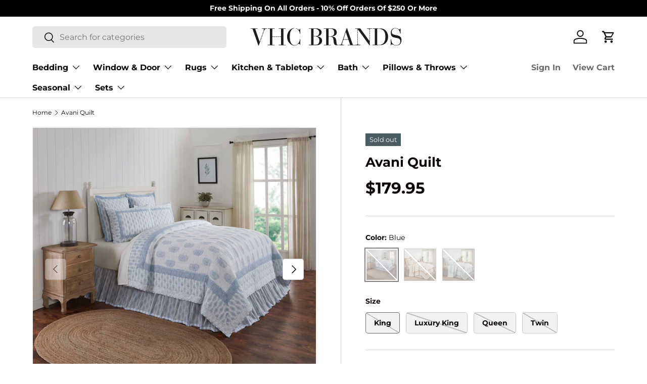

--- FILE ---
content_type: text/html; charset=utf-8
request_url: https://vhcbrands.com/products/farmhouse-quilt-distressed-appearance-avani-bedroom-decor
body_size: 50515
content:
<!doctype html>
<html class="no-js" lang="en" dir="ltr">
<head><meta charset="utf-8">
<meta name="viewport" content="width=device-width,initial-scale=1">
<title>Avani Quilt &ndash; VHC Brands Home Decor</title><link rel="canonical" href="https://vhcbrands.com/products/farmhouse-quilt-distressed-appearance-avani-bedroom-decor"><link rel="icon" href="//vhcbrands.com/cdn/shop/files/vhc-shopify-favicon.png?crop=center&height=48&v=1688672818&width=48" type="image/png">
  <link rel="apple-touch-icon" href="//vhcbrands.com/cdn/shop/files/vhc-shopify-favicon.png?crop=center&height=180&v=1688672818&width=180"><meta name="description" content="Dress your bed with playful colors and a unique coastal meets country design. Our Avani Blue King Quilt measures 105 by 95 inches and features refreshing powder blue and white tones in a distressed paisley pattern perfectly suited for any bohemian farmhouse bedroom. Machine washable and iron safe, this cozy quilted bedspread is both practical and stylish. Includes a 100 percent cotton shell and cotton batting for extra warmth. For a complete look, pair this quilted blanket with our Avani Blue bed skirt and shams."><meta property="og:site_name" content="VHC Brands Home Decor">
<meta property="og:url" content="https://vhcbrands.com/products/farmhouse-quilt-distressed-appearance-avani-bedroom-decor">
<meta property="og:title" content="Avani Quilt">
<meta property="og:type" content="product">
<meta property="og:description" content="Dress your bed with playful colors and a unique coastal meets country design. Our Avani Blue King Quilt measures 105 by 95 inches and features refreshing powder blue and white tones in a distressed paisley pattern perfectly suited for any bohemian farmhouse bedroom. Machine washable and iron safe, this cozy quilted bedspread is both practical and stylish. Includes a 100 percent cotton shell and cotton batting for extra warmth. For a complete look, pair this quilted blanket with our Avani Blue bed skirt and shams."><meta property="og:image" content="http://vhcbrands.com/cdn/shop/products/image_655193ab-ad67-4c2c-8a6d-1431200946e0.jpg?crop=center&height=1200&v=1670193958&width=1200">
  <meta property="og:image:secure_url" content="https://vhcbrands.com/cdn/shop/products/image_655193ab-ad67-4c2c-8a6d-1431200946e0.jpg?crop=center&height=1200&v=1670193958&width=1200">
  <meta property="og:image:width" content="2000">
  <meta property="og:image:height" content="2000"><meta property="og:price:amount" content="179.95">
  <meta property="og:price:currency" content="USD"><meta name="twitter:card" content="summary_large_image">
<meta name="twitter:title" content="Avani Quilt">
<meta name="twitter:description" content="Dress your bed with playful colors and a unique coastal meets country design. Our Avani Blue King Quilt measures 105 by 95 inches and features refreshing powder blue and white tones in a distressed paisley pattern perfectly suited for any bohemian farmhouse bedroom. Machine washable and iron safe, this cozy quilted bedspread is both practical and stylish. Includes a 100 percent cotton shell and cotton batting for extra warmth. For a complete look, pair this quilted blanket with our Avani Blue bed skirt and shams.">
<link rel="preload" href="//vhcbrands.com/cdn/shop/t/12/assets/main.css?v=54972599098324847941737371971" as="style"><style data-shopify>
@font-face {
  font-family: Montserrat;
  font-weight: 400;
  font-style: normal;
  font-display: swap;
  src: url("//vhcbrands.com/cdn/fonts/montserrat/montserrat_n4.81949fa0ac9fd2021e16436151e8eaa539321637.woff2") format("woff2"),
       url("//vhcbrands.com/cdn/fonts/montserrat/montserrat_n4.a6c632ca7b62da89c3594789ba828388aac693fe.woff") format("woff");
}
@font-face {
  font-family: Montserrat;
  font-weight: 700;
  font-style: normal;
  font-display: swap;
  src: url("//vhcbrands.com/cdn/fonts/montserrat/montserrat_n7.3c434e22befd5c18a6b4afadb1e3d77c128c7939.woff2") format("woff2"),
       url("//vhcbrands.com/cdn/fonts/montserrat/montserrat_n7.5d9fa6e2cae713c8fb539a9876489d86207fe957.woff") format("woff");
}
@font-face {
  font-family: Montserrat;
  font-weight: 400;
  font-style: italic;
  font-display: swap;
  src: url("//vhcbrands.com/cdn/fonts/montserrat/montserrat_i4.5a4ea298b4789e064f62a29aafc18d41f09ae59b.woff2") format("woff2"),
       url("//vhcbrands.com/cdn/fonts/montserrat/montserrat_i4.072b5869c5e0ed5b9d2021e4c2af132e16681ad2.woff") format("woff");
}
@font-face {
  font-family: Montserrat;
  font-weight: 700;
  font-style: italic;
  font-display: swap;
  src: url("//vhcbrands.com/cdn/fonts/montserrat/montserrat_i7.a0d4a463df4f146567d871890ffb3c80408e7732.woff2") format("woff2"),
       url("//vhcbrands.com/cdn/fonts/montserrat/montserrat_i7.f6ec9f2a0681acc6f8152c40921d2a4d2e1a2c78.woff") format("woff");
}
@font-face {
  font-family: Montserrat;
  font-weight: 700;
  font-style: normal;
  font-display: swap;
  src: url("//vhcbrands.com/cdn/fonts/montserrat/montserrat_n7.3c434e22befd5c18a6b4afadb1e3d77c128c7939.woff2") format("woff2"),
       url("//vhcbrands.com/cdn/fonts/montserrat/montserrat_n7.5d9fa6e2cae713c8fb539a9876489d86207fe957.woff") format("woff");
}
@font-face {
  font-family: Montserrat;
  font-weight: 700;
  font-style: normal;
  font-display: swap;
  src: url("//vhcbrands.com/cdn/fonts/montserrat/montserrat_n7.3c434e22befd5c18a6b4afadb1e3d77c128c7939.woff2") format("woff2"),
       url("//vhcbrands.com/cdn/fonts/montserrat/montserrat_n7.5d9fa6e2cae713c8fb539a9876489d86207fe957.woff") format("woff");
}
:root {
      --bg-color: 255 255 255 / 1.0;
      --bg-color-og: 255 255 255 / 1.0;
      --heading-color: 9 3 2;
      --text-color: 9 3 2;
      --text-color-og: 9 3 2;
      --scrollbar-color: 9 3 2;
      --link-color: 9 3 2;
      --link-color-og: 9 3 2;
      --star-color: 144 92 41;--swatch-border-color-default: 206 205 204;
        --swatch-border-color-active: 132 129 129;
        --swatch-card-size: 30px;
        --swatch-variant-picker-size: 64px;--color-scheme-1-bg: 242 242 242 / 1.0;
      --color-scheme-1-grad: ;
      --color-scheme-1-heading: 9 3 2;
      --color-scheme-1-text: 9 3 2;
      --color-scheme-1-btn-bg: 9 3 2;
      --color-scheme-1-btn-text: 255 255 255;
      --color-scheme-1-btn-bg-hover: 54 48 47;--color-scheme-2-bg: 144 92 41 / 1.0;
      --color-scheme-2-grad: ;
      --color-scheme-2-heading: 255 255 255;
      --color-scheme-2-text: 255 255 255;
      --color-scheme-2-btn-bg: 255 255 255;
      --color-scheme-2-btn-text: 9 3 2;
      --color-scheme-2-btn-bg-hover: 226 225 225;--color-scheme-3-bg: 250 200 205 / 1.0;
      --color-scheme-3-grad: ;
      --color-scheme-3-heading: 9 3 2;
      --color-scheme-3-text: 9 3 2;
      --color-scheme-3-btn-bg: 9 3 2;
      --color-scheme-3-btn-text: 255 255 255;
      --color-scheme-3-btn-bg-hover: 54 48 47;

      --drawer-bg-color: 255 255 255 / 1.0;
      --drawer-text-color: 9 3 2;

      --panel-bg-color: 242 242 242 / 1.0;
      --panel-heading-color: 9 3 2;
      --panel-text-color: 9 3 2;

      --in-stock-text-color: 44 126 63;
      --low-stock-text-color: 210 134 26;
      --very-low-stock-text-color: 180 12 28;
      --no-stock-text-color: 119 119 119;
      --no-stock-backordered-text-color: 119 119 119;

      --error-bg-color: 252 237 238;
      --error-text-color: 180 12 28;
      --success-bg-color: 232 246 234;
      --success-text-color: 44 126 63;
      --info-bg-color: 228 237 250;
      --info-text-color: 26 102 210;

      --heading-font-family: Montserrat, sans-serif;
      --heading-font-style: normal;
      --heading-font-weight: 700;
      --heading-scale-start: 6;

      --navigation-font-family: Montserrat, sans-serif;
      --navigation-font-style: normal;
      --navigation-font-weight: 700;--heading-text-transform: none;
--subheading-text-transform: none;
      --body-font-family: Montserrat, sans-serif;
      --body-font-style: normal;
      --body-font-weight: 400;
      --body-font-size: 16;

      --section-gap: 48;
      --heading-gap: calc(8 * var(--space-unit));--grid-column-gap: 20px;--btn-bg-color: 9 3 2;
      --btn-bg-hover-color: 54 48 47;
      --btn-text-color: 255 255 255;
      --btn-bg-color-og: 9 3 2;
      --btn-text-color-og: 255 255 255;
      --btn-alt-bg-color: 255 255 255;
      --btn-alt-bg-alpha: 1.0;
      --btn-alt-text-color: 9 3 2;
      --btn-border-width: 1px;
      --btn-padding-y: 12px;

      
      --btn-border-radius: 5px;
      

      --btn-lg-border-radius: 50%;
      --btn-icon-border-radius: 50%;
      --input-with-btn-inner-radius: var(--btn-border-radius);

      --input-bg-color: 255 255 255 / 1.0;
      --input-text-color: 9 3 2;
      --input-border-width: 1px;
      --input-border-radius: 4px;
      --textarea-border-radius: 4px;
      --input-border-radius: 5px;
      --input-bg-color-diff-3: #f7f7f7;
      --input-bg-color-diff-6: #f0f0f0;

      --modal-border-radius: 4px;
      --modal-overlay-color: 0 0 0;
      --modal-overlay-opacity: 0.4;
      --drawer-border-radius: 4px;
      --overlay-border-radius: 4px;

      --custom-label-bg-color: 35 2 46;
      --custom-label-text-color: 255 255 255;--sale-label-bg-color: 247 23 53;
      --sale-label-text-color: 255 255 255;--sold-out-label-bg-color: 73 93 99;
      --sold-out-label-text-color: 255 255 255;--new-label-bg-color: 250 200 205;
      --new-label-text-color: 9 3 2;--preorder-label-bg-color: 103 170 249;
      --preorder-label-text-color: 255 255 255;

      --collection-label-color: 0 126 18;

      --page-width: 1590px;
      --gutter-sm: 20px;
      --gutter-md: 32px;
      --gutter-lg: 64px;

      --payment-terms-bg-color: #ffffff;

      --coll-card-bg-color: #f7f7f7;
      --coll-card-border-color: rgba(0,0,0,0);

      --card-highlight-bg-color: #F9F9F9;
      --card-highlight-text-color: 85 85 85;
      --card-highlight-border-color: #E1E1E1;
        
          --aos-animate-duration: 0.6s;
        

        
          --aos-min-width: 600;
        
      

      --reading-width: 48em;
    }

    @media (max-width: 769px) {
      :root {
        --reading-width: 36em;
      }
    }
  </style><link rel="stylesheet" href="//vhcbrands.com/cdn/shop/t/12/assets/main.css?v=54972599098324847941737371971">
  <script src="//vhcbrands.com/cdn/shop/t/12/assets/main.js?v=76476094356780495751731461066" defer="defer"></script><link rel="preload" href="//vhcbrands.com/cdn/fonts/montserrat/montserrat_n4.81949fa0ac9fd2021e16436151e8eaa539321637.woff2" as="font" type="font/woff2" crossorigin fetchpriority="high"><link rel="preload" href="//vhcbrands.com/cdn/fonts/montserrat/montserrat_n7.3c434e22befd5c18a6b4afadb1e3d77c128c7939.woff2" as="font" type="font/woff2" crossorigin fetchpriority="high"><script>window.performance && window.performance.mark && window.performance.mark('shopify.content_for_header.start');</script><meta name="google-site-verification" content="tVmTneL4TyMqLHje9znbYZvfsrA2a3GOGl4xGegS8Vw">
<meta id="shopify-digital-wallet" name="shopify-digital-wallet" content="/61318463714/digital_wallets/dialog">
<meta name="shopify-checkout-api-token" content="b8209f7c89bd589f217b4f513bf14ae4">
<link rel="alternate" type="application/json+oembed" href="https://vhcbrands.com/products/farmhouse-quilt-distressed-appearance-avani-bedroom-decor.oembed">
<script async="async" src="/checkouts/internal/preloads.js?locale=en-US"></script>
<script id="apple-pay-shop-capabilities" type="application/json">{"shopId":61318463714,"countryCode":"US","currencyCode":"USD","merchantCapabilities":["supports3DS"],"merchantId":"gid:\/\/shopify\/Shop\/61318463714","merchantName":"VHC Brands Home Decor","requiredBillingContactFields":["postalAddress","email"],"requiredShippingContactFields":["postalAddress","email"],"shippingType":"shipping","supportedNetworks":["visa","masterCard","amex","discover","elo","jcb"],"total":{"type":"pending","label":"VHC Brands Home Decor","amount":"1.00"},"shopifyPaymentsEnabled":true,"supportsSubscriptions":true}</script>
<script id="shopify-features" type="application/json">{"accessToken":"b8209f7c89bd589f217b4f513bf14ae4","betas":["rich-media-storefront-analytics"],"domain":"vhcbrands.com","predictiveSearch":true,"shopId":61318463714,"locale":"en"}</script>
<script>var Shopify = Shopify || {};
Shopify.shop = "vhc-brands-home-decor.myshopify.com";
Shopify.locale = "en";
Shopify.currency = {"active":"USD","rate":"1.0"};
Shopify.country = "US";
Shopify.theme = {"name":"Updated copy of Enterprise","id":145324310754,"schema_name":"Enterprise","schema_version":"1.6.2","theme_store_id":1657,"role":"main"};
Shopify.theme.handle = "null";
Shopify.theme.style = {"id":null,"handle":null};
Shopify.cdnHost = "vhcbrands.com/cdn";
Shopify.routes = Shopify.routes || {};
Shopify.routes.root = "/";</script>
<script type="module">!function(o){(o.Shopify=o.Shopify||{}).modules=!0}(window);</script>
<script>!function(o){function n(){var o=[];function n(){o.push(Array.prototype.slice.apply(arguments))}return n.q=o,n}var t=o.Shopify=o.Shopify||{};t.loadFeatures=n(),t.autoloadFeatures=n()}(window);</script>
<script id="shop-js-analytics" type="application/json">{"pageType":"product"}</script>
<script defer="defer" async type="module" src="//vhcbrands.com/cdn/shopifycloud/shop-js/modules/v2/client.init-shop-cart-sync_C5BV16lS.en.esm.js"></script>
<script defer="defer" async type="module" src="//vhcbrands.com/cdn/shopifycloud/shop-js/modules/v2/chunk.common_CygWptCX.esm.js"></script>
<script type="module">
  await import("//vhcbrands.com/cdn/shopifycloud/shop-js/modules/v2/client.init-shop-cart-sync_C5BV16lS.en.esm.js");
await import("//vhcbrands.com/cdn/shopifycloud/shop-js/modules/v2/chunk.common_CygWptCX.esm.js");

  window.Shopify.SignInWithShop?.initShopCartSync?.({"fedCMEnabled":true,"windoidEnabled":true});

</script>
<script>(function() {
  var isLoaded = false;
  function asyncLoad() {
    if (isLoaded) return;
    isLoaded = true;
    var urls = ["\/\/cdn.shopify.com\/proxy\/35ca4fe3e739589563e4f652d49825b3d36070392dd6cd10c98623f3fbe47c08\/variant-description.herokuapp.com\/scripts\/variant-description-app-v2.0.js?shop=vhc-brands-home-decor.myshopify.com\u0026sp-cache-control=cHVibGljLCBtYXgtYWdlPTkwMA"];
    for (var i = 0; i < urls.length; i++) {
      var s = document.createElement('script');
      s.type = 'text/javascript';
      s.async = true;
      s.src = urls[i];
      var x = document.getElementsByTagName('script')[0];
      x.parentNode.insertBefore(s, x);
    }
  };
  if(window.attachEvent) {
    window.attachEvent('onload', asyncLoad);
  } else {
    window.addEventListener('load', asyncLoad, false);
  }
})();</script>
<script id="__st">var __st={"a":61318463714,"offset":-21600,"reqid":"0cbef225-f13f-4960-b2eb-e2be28e9cb20-1768621539","pageurl":"vhcbrands.com\/products\/farmhouse-quilt-distressed-appearance-avani-bedroom-decor","u":"51e022632b0f","p":"product","rtyp":"product","rid":7967518490850};</script>
<script>window.ShopifyPaypalV4VisibilityTracking = true;</script>
<script id="captcha-bootstrap">!function(){'use strict';const t='contact',e='account',n='new_comment',o=[[t,t],['blogs',n],['comments',n],[t,'customer']],c=[[e,'customer_login'],[e,'guest_login'],[e,'recover_customer_password'],[e,'create_customer']],r=t=>t.map((([t,e])=>`form[action*='/${t}']:not([data-nocaptcha='true']) input[name='form_type'][value='${e}']`)).join(','),a=t=>()=>t?[...document.querySelectorAll(t)].map((t=>t.form)):[];function s(){const t=[...o],e=r(t);return a(e)}const i='password',u='form_key',d=['recaptcha-v3-token','g-recaptcha-response','h-captcha-response',i],f=()=>{try{return window.sessionStorage}catch{return}},m='__shopify_v',_=t=>t.elements[u];function p(t,e,n=!1){try{const o=window.sessionStorage,c=JSON.parse(o.getItem(e)),{data:r}=function(t){const{data:e,action:n}=t;return t[m]||n?{data:e,action:n}:{data:t,action:n}}(c);for(const[e,n]of Object.entries(r))t.elements[e]&&(t.elements[e].value=n);n&&o.removeItem(e)}catch(o){console.error('form repopulation failed',{error:o})}}const l='form_type',E='cptcha';function T(t){t.dataset[E]=!0}const w=window,h=w.document,L='Shopify',v='ce_forms',y='captcha';let A=!1;((t,e)=>{const n=(g='f06e6c50-85a8-45c8-87d0-21a2b65856fe',I='https://cdn.shopify.com/shopifycloud/storefront-forms-hcaptcha/ce_storefront_forms_captcha_hcaptcha.v1.5.2.iife.js',D={infoText:'Protected by hCaptcha',privacyText:'Privacy',termsText:'Terms'},(t,e,n)=>{const o=w[L][v],c=o.bindForm;if(c)return c(t,g,e,D).then(n);var r;o.q.push([[t,g,e,D],n]),r=I,A||(h.body.append(Object.assign(h.createElement('script'),{id:'captcha-provider',async:!0,src:r})),A=!0)});var g,I,D;w[L]=w[L]||{},w[L][v]=w[L][v]||{},w[L][v].q=[],w[L][y]=w[L][y]||{},w[L][y].protect=function(t,e){n(t,void 0,e),T(t)},Object.freeze(w[L][y]),function(t,e,n,w,h,L){const[v,y,A,g]=function(t,e,n){const i=e?o:[],u=t?c:[],d=[...i,...u],f=r(d),m=r(i),_=r(d.filter((([t,e])=>n.includes(e))));return[a(f),a(m),a(_),s()]}(w,h,L),I=t=>{const e=t.target;return e instanceof HTMLFormElement?e:e&&e.form},D=t=>v().includes(t);t.addEventListener('submit',(t=>{const e=I(t);if(!e)return;const n=D(e)&&!e.dataset.hcaptchaBound&&!e.dataset.recaptchaBound,o=_(e),c=g().includes(e)&&(!o||!o.value);(n||c)&&t.preventDefault(),c&&!n&&(function(t){try{if(!f())return;!function(t){const e=f();if(!e)return;const n=_(t);if(!n)return;const o=n.value;o&&e.removeItem(o)}(t);const e=Array.from(Array(32),(()=>Math.random().toString(36)[2])).join('');!function(t,e){_(t)||t.append(Object.assign(document.createElement('input'),{type:'hidden',name:u})),t.elements[u].value=e}(t,e),function(t,e){const n=f();if(!n)return;const o=[...t.querySelectorAll(`input[type='${i}']`)].map((({name:t})=>t)),c=[...d,...o],r={};for(const[a,s]of new FormData(t).entries())c.includes(a)||(r[a]=s);n.setItem(e,JSON.stringify({[m]:1,action:t.action,data:r}))}(t,e)}catch(e){console.error('failed to persist form',e)}}(e),e.submit())}));const S=(t,e)=>{t&&!t.dataset[E]&&(n(t,e.some((e=>e===t))),T(t))};for(const o of['focusin','change'])t.addEventListener(o,(t=>{const e=I(t);D(e)&&S(e,y())}));const B=e.get('form_key'),M=e.get(l),P=B&&M;t.addEventListener('DOMContentLoaded',(()=>{const t=y();if(P)for(const e of t)e.elements[l].value===M&&p(e,B);[...new Set([...A(),...v().filter((t=>'true'===t.dataset.shopifyCaptcha))])].forEach((e=>S(e,t)))}))}(h,new URLSearchParams(w.location.search),n,t,e,['guest_login'])})(!0,!0)}();</script>
<script integrity="sha256-4kQ18oKyAcykRKYeNunJcIwy7WH5gtpwJnB7kiuLZ1E=" data-source-attribution="shopify.loadfeatures" defer="defer" src="//vhcbrands.com/cdn/shopifycloud/storefront/assets/storefront/load_feature-a0a9edcb.js" crossorigin="anonymous"></script>
<script data-source-attribution="shopify.dynamic_checkout.dynamic.init">var Shopify=Shopify||{};Shopify.PaymentButton=Shopify.PaymentButton||{isStorefrontPortableWallets:!0,init:function(){window.Shopify.PaymentButton.init=function(){};var t=document.createElement("script");t.src="https://vhcbrands.com/cdn/shopifycloud/portable-wallets/latest/portable-wallets.en.js",t.type="module",document.head.appendChild(t)}};
</script>
<script data-source-attribution="shopify.dynamic_checkout.buyer_consent">
  function portableWalletsHideBuyerConsent(e){var t=document.getElementById("shopify-buyer-consent"),n=document.getElementById("shopify-subscription-policy-button");t&&n&&(t.classList.add("hidden"),t.setAttribute("aria-hidden","true"),n.removeEventListener("click",e))}function portableWalletsShowBuyerConsent(e){var t=document.getElementById("shopify-buyer-consent"),n=document.getElementById("shopify-subscription-policy-button");t&&n&&(t.classList.remove("hidden"),t.removeAttribute("aria-hidden"),n.addEventListener("click",e))}window.Shopify?.PaymentButton&&(window.Shopify.PaymentButton.hideBuyerConsent=portableWalletsHideBuyerConsent,window.Shopify.PaymentButton.showBuyerConsent=portableWalletsShowBuyerConsent);
</script>
<script>
  function portableWalletsCleanup(e){e&&e.src&&console.error("Failed to load portable wallets script "+e.src);var t=document.querySelectorAll("shopify-accelerated-checkout .shopify-payment-button__skeleton, shopify-accelerated-checkout-cart .wallet-cart-button__skeleton"),e=document.getElementById("shopify-buyer-consent");for(let e=0;e<t.length;e++)t[e].remove();e&&e.remove()}function portableWalletsNotLoadedAsModule(e){e instanceof ErrorEvent&&"string"==typeof e.message&&e.message.includes("import.meta")&&"string"==typeof e.filename&&e.filename.includes("portable-wallets")&&(window.removeEventListener("error",portableWalletsNotLoadedAsModule),window.Shopify.PaymentButton.failedToLoad=e,"loading"===document.readyState?document.addEventListener("DOMContentLoaded",window.Shopify.PaymentButton.init):window.Shopify.PaymentButton.init())}window.addEventListener("error",portableWalletsNotLoadedAsModule);
</script>

<script type="module" src="https://vhcbrands.com/cdn/shopifycloud/portable-wallets/latest/portable-wallets.en.js" onError="portableWalletsCleanup(this)" crossorigin="anonymous"></script>
<script nomodule>
  document.addEventListener("DOMContentLoaded", portableWalletsCleanup);
</script>

<link id="shopify-accelerated-checkout-styles" rel="stylesheet" media="screen" href="https://vhcbrands.com/cdn/shopifycloud/portable-wallets/latest/accelerated-checkout-backwards-compat.css" crossorigin="anonymous">
<style id="shopify-accelerated-checkout-cart">
        #shopify-buyer-consent {
  margin-top: 1em;
  display: inline-block;
  width: 100%;
}

#shopify-buyer-consent.hidden {
  display: none;
}

#shopify-subscription-policy-button {
  background: none;
  border: none;
  padding: 0;
  text-decoration: underline;
  font-size: inherit;
  cursor: pointer;
}

#shopify-subscription-policy-button::before {
  box-shadow: none;
}

      </style>
<script id="sections-script" data-sections="header,footer" defer="defer" src="//vhcbrands.com/cdn/shop/t/12/compiled_assets/scripts.js?2501"></script>
<script>window.performance && window.performance.mark && window.performance.mark('shopify.content_for_header.end');</script>

    <script src="//vhcbrands.com/cdn/shop/t/12/assets/animate-on-scroll.js?v=15249566486942820451731461065" defer="defer"></script>
    <link rel="stylesheet" href="//vhcbrands.com/cdn/shop/t/12/assets/animate-on-scroll.css?v=116194678796051782541731461065">
  

  <script>document.documentElement.className = document.documentElement.className.replace('no-js', 'js');</script><!-- CC Custom Head Start --><meta name="google-site-verification" content="tVmTneL4TyMqLHje9znbYZvfsrA2a3GOGl4xGegS8Vw"><!-- CC Custom Head End --><!-- BEGIN app block: shopify://apps/sc-easy-redirects/blocks/app/be3f8dbd-5d43-46b4-ba43-2d65046054c2 -->
    <!-- common for all pages -->
    
    
        
            <script src="https://cdn.shopify.com/extensions/264f3360-3201-4ab7-9087-2c63466c86a3/sc-easy-redirects-5/assets/esc-redirect-app.js" async></script>
        
    




<!-- END app block --><link href="https://monorail-edge.shopifysvc.com" rel="dns-prefetch">
<script>(function(){if ("sendBeacon" in navigator && "performance" in window) {try {var session_token_from_headers = performance.getEntriesByType('navigation')[0].serverTiming.find(x => x.name == '_s').description;} catch {var session_token_from_headers = undefined;}var session_cookie_matches = document.cookie.match(/_shopify_s=([^;]*)/);var session_token_from_cookie = session_cookie_matches && session_cookie_matches.length === 2 ? session_cookie_matches[1] : "";var session_token = session_token_from_headers || session_token_from_cookie || "";function handle_abandonment_event(e) {var entries = performance.getEntries().filter(function(entry) {return /monorail-edge.shopifysvc.com/.test(entry.name);});if (!window.abandonment_tracked && entries.length === 0) {window.abandonment_tracked = true;var currentMs = Date.now();var navigation_start = performance.timing.navigationStart;var payload = {shop_id: 61318463714,url: window.location.href,navigation_start,duration: currentMs - navigation_start,session_token,page_type: "product"};window.navigator.sendBeacon("https://monorail-edge.shopifysvc.com/v1/produce", JSON.stringify({schema_id: "online_store_buyer_site_abandonment/1.1",payload: payload,metadata: {event_created_at_ms: currentMs,event_sent_at_ms: currentMs}}));}}window.addEventListener('pagehide', handle_abandonment_event);}}());</script>
<script id="web-pixels-manager-setup">(function e(e,d,r,n,o){if(void 0===o&&(o={}),!Boolean(null===(a=null===(i=window.Shopify)||void 0===i?void 0:i.analytics)||void 0===a?void 0:a.replayQueue)){var i,a;window.Shopify=window.Shopify||{};var t=window.Shopify;t.analytics=t.analytics||{};var s=t.analytics;s.replayQueue=[],s.publish=function(e,d,r){return s.replayQueue.push([e,d,r]),!0};try{self.performance.mark("wpm:start")}catch(e){}var l=function(){var e={modern:/Edge?\/(1{2}[4-9]|1[2-9]\d|[2-9]\d{2}|\d{4,})\.\d+(\.\d+|)|Firefox\/(1{2}[4-9]|1[2-9]\d|[2-9]\d{2}|\d{4,})\.\d+(\.\d+|)|Chrom(ium|e)\/(9{2}|\d{3,})\.\d+(\.\d+|)|(Maci|X1{2}).+ Version\/(15\.\d+|(1[6-9]|[2-9]\d|\d{3,})\.\d+)([,.]\d+|)( \(\w+\)|)( Mobile\/\w+|) Safari\/|Chrome.+OPR\/(9{2}|\d{3,})\.\d+\.\d+|(CPU[ +]OS|iPhone[ +]OS|CPU[ +]iPhone|CPU IPhone OS|CPU iPad OS)[ +]+(15[._]\d+|(1[6-9]|[2-9]\d|\d{3,})[._]\d+)([._]\d+|)|Android:?[ /-](13[3-9]|1[4-9]\d|[2-9]\d{2}|\d{4,})(\.\d+|)(\.\d+|)|Android.+Firefox\/(13[5-9]|1[4-9]\d|[2-9]\d{2}|\d{4,})\.\d+(\.\d+|)|Android.+Chrom(ium|e)\/(13[3-9]|1[4-9]\d|[2-9]\d{2}|\d{4,})\.\d+(\.\d+|)|SamsungBrowser\/([2-9]\d|\d{3,})\.\d+/,legacy:/Edge?\/(1[6-9]|[2-9]\d|\d{3,})\.\d+(\.\d+|)|Firefox\/(5[4-9]|[6-9]\d|\d{3,})\.\d+(\.\d+|)|Chrom(ium|e)\/(5[1-9]|[6-9]\d|\d{3,})\.\d+(\.\d+|)([\d.]+$|.*Safari\/(?![\d.]+ Edge\/[\d.]+$))|(Maci|X1{2}).+ Version\/(10\.\d+|(1[1-9]|[2-9]\d|\d{3,})\.\d+)([,.]\d+|)( \(\w+\)|)( Mobile\/\w+|) Safari\/|Chrome.+OPR\/(3[89]|[4-9]\d|\d{3,})\.\d+\.\d+|(CPU[ +]OS|iPhone[ +]OS|CPU[ +]iPhone|CPU IPhone OS|CPU iPad OS)[ +]+(10[._]\d+|(1[1-9]|[2-9]\d|\d{3,})[._]\d+)([._]\d+|)|Android:?[ /-](13[3-9]|1[4-9]\d|[2-9]\d{2}|\d{4,})(\.\d+|)(\.\d+|)|Mobile Safari.+OPR\/([89]\d|\d{3,})\.\d+\.\d+|Android.+Firefox\/(13[5-9]|1[4-9]\d|[2-9]\d{2}|\d{4,})\.\d+(\.\d+|)|Android.+Chrom(ium|e)\/(13[3-9]|1[4-9]\d|[2-9]\d{2}|\d{4,})\.\d+(\.\d+|)|Android.+(UC? ?Browser|UCWEB|U3)[ /]?(15\.([5-9]|\d{2,})|(1[6-9]|[2-9]\d|\d{3,})\.\d+)\.\d+|SamsungBrowser\/(5\.\d+|([6-9]|\d{2,})\.\d+)|Android.+MQ{2}Browser\/(14(\.(9|\d{2,})|)|(1[5-9]|[2-9]\d|\d{3,})(\.\d+|))(\.\d+|)|K[Aa][Ii]OS\/(3\.\d+|([4-9]|\d{2,})\.\d+)(\.\d+|)/},d=e.modern,r=e.legacy,n=navigator.userAgent;return n.match(d)?"modern":n.match(r)?"legacy":"unknown"}(),u="modern"===l?"modern":"legacy",c=(null!=n?n:{modern:"",legacy:""})[u],f=function(e){return[e.baseUrl,"/wpm","/b",e.hashVersion,"modern"===e.buildTarget?"m":"l",".js"].join("")}({baseUrl:d,hashVersion:r,buildTarget:u}),m=function(e){var d=e.version,r=e.bundleTarget,n=e.surface,o=e.pageUrl,i=e.monorailEndpoint;return{emit:function(e){var a=e.status,t=e.errorMsg,s=(new Date).getTime(),l=JSON.stringify({metadata:{event_sent_at_ms:s},events:[{schema_id:"web_pixels_manager_load/3.1",payload:{version:d,bundle_target:r,page_url:o,status:a,surface:n,error_msg:t},metadata:{event_created_at_ms:s}}]});if(!i)return console&&console.warn&&console.warn("[Web Pixels Manager] No Monorail endpoint provided, skipping logging."),!1;try{return self.navigator.sendBeacon.bind(self.navigator)(i,l)}catch(e){}var u=new XMLHttpRequest;try{return u.open("POST",i,!0),u.setRequestHeader("Content-Type","text/plain"),u.send(l),!0}catch(e){return console&&console.warn&&console.warn("[Web Pixels Manager] Got an unhandled error while logging to Monorail."),!1}}}}({version:r,bundleTarget:l,surface:e.surface,pageUrl:self.location.href,monorailEndpoint:e.monorailEndpoint});try{o.browserTarget=l,function(e){var d=e.src,r=e.async,n=void 0===r||r,o=e.onload,i=e.onerror,a=e.sri,t=e.scriptDataAttributes,s=void 0===t?{}:t,l=document.createElement("script"),u=document.querySelector("head"),c=document.querySelector("body");if(l.async=n,l.src=d,a&&(l.integrity=a,l.crossOrigin="anonymous"),s)for(var f in s)if(Object.prototype.hasOwnProperty.call(s,f))try{l.dataset[f]=s[f]}catch(e){}if(o&&l.addEventListener("load",o),i&&l.addEventListener("error",i),u)u.appendChild(l);else{if(!c)throw new Error("Did not find a head or body element to append the script");c.appendChild(l)}}({src:f,async:!0,onload:function(){if(!function(){var e,d;return Boolean(null===(d=null===(e=window.Shopify)||void 0===e?void 0:e.analytics)||void 0===d?void 0:d.initialized)}()){var d=window.webPixelsManager.init(e)||void 0;if(d){var r=window.Shopify.analytics;r.replayQueue.forEach((function(e){var r=e[0],n=e[1],o=e[2];d.publishCustomEvent(r,n,o)})),r.replayQueue=[],r.publish=d.publishCustomEvent,r.visitor=d.visitor,r.initialized=!0}}},onerror:function(){return m.emit({status:"failed",errorMsg:"".concat(f," has failed to load")})},sri:function(e){var d=/^sha384-[A-Za-z0-9+/=]+$/;return"string"==typeof e&&d.test(e)}(c)?c:"",scriptDataAttributes:o}),m.emit({status:"loading"})}catch(e){m.emit({status:"failed",errorMsg:(null==e?void 0:e.message)||"Unknown error"})}}})({shopId: 61318463714,storefrontBaseUrl: "https://vhcbrands.com",extensionsBaseUrl: "https://extensions.shopifycdn.com/cdn/shopifycloud/web-pixels-manager",monorailEndpoint: "https://monorail-edge.shopifysvc.com/unstable/produce_batch",surface: "storefront-renderer",enabledBetaFlags: ["2dca8a86"],webPixelsConfigList: [{"id":"572457186","configuration":"{\"config\":\"{\\\"pixel_id\\\":\\\"G-4HLK0PY19Z\\\",\\\"target_country\\\":\\\"US\\\",\\\"gtag_events\\\":[{\\\"type\\\":\\\"search\\\",\\\"action_label\\\":[\\\"G-4HLK0PY19Z\\\",\\\"AW-858441941\\\/rqlkCKKUluwZENWRq5kD\\\"]},{\\\"type\\\":\\\"begin_checkout\\\",\\\"action_label\\\":[\\\"G-4HLK0PY19Z\\\",\\\"AW-858441941\\\/HDsrCKiUluwZENWRq5kD\\\"]},{\\\"type\\\":\\\"view_item\\\",\\\"action_label\\\":[\\\"G-4HLK0PY19Z\\\",\\\"AW-858441941\\\/BKc9CJ-UluwZENWRq5kD\\\",\\\"MC-ELQZ34C2PM\\\"]},{\\\"type\\\":\\\"purchase\\\",\\\"action_label\\\":[\\\"G-4HLK0PY19Z\\\",\\\"AW-858441941\\\/9WKcCJmUluwZENWRq5kD\\\",\\\"MC-ELQZ34C2PM\\\"]},{\\\"type\\\":\\\"page_view\\\",\\\"action_label\\\":[\\\"G-4HLK0PY19Z\\\",\\\"AW-858441941\\\/-LVoCJyUluwZENWRq5kD\\\",\\\"MC-ELQZ34C2PM\\\"]},{\\\"type\\\":\\\"add_payment_info\\\",\\\"action_label\\\":[\\\"G-4HLK0PY19Z\\\",\\\"AW-858441941\\\/_m6wCKuUluwZENWRq5kD\\\"]},{\\\"type\\\":\\\"add_to_cart\\\",\\\"action_label\\\":[\\\"G-4HLK0PY19Z\\\",\\\"AW-858441941\\\/dyIXCKWUluwZENWRq5kD\\\"]}],\\\"enable_monitoring_mode\\\":false}\"}","eventPayloadVersion":"v1","runtimeContext":"OPEN","scriptVersion":"b2a88bafab3e21179ed38636efcd8a93","type":"APP","apiClientId":1780363,"privacyPurposes":[],"dataSharingAdjustments":{"protectedCustomerApprovalScopes":["read_customer_address","read_customer_email","read_customer_name","read_customer_personal_data","read_customer_phone"]}},{"id":"566460642","configuration":"{\"tagID\":\"2613043219945\"}","eventPayloadVersion":"v1","runtimeContext":"STRICT","scriptVersion":"18031546ee651571ed29edbe71a3550b","type":"APP","apiClientId":3009811,"privacyPurposes":["ANALYTICS","MARKETING","SALE_OF_DATA"],"dataSharingAdjustments":{"protectedCustomerApprovalScopes":["read_customer_address","read_customer_email","read_customer_name","read_customer_personal_data","read_customer_phone"]}},{"id":"shopify-app-pixel","configuration":"{}","eventPayloadVersion":"v1","runtimeContext":"STRICT","scriptVersion":"0450","apiClientId":"shopify-pixel","type":"APP","privacyPurposes":["ANALYTICS","MARKETING"]},{"id":"shopify-custom-pixel","eventPayloadVersion":"v1","runtimeContext":"LAX","scriptVersion":"0450","apiClientId":"shopify-pixel","type":"CUSTOM","privacyPurposes":["ANALYTICS","MARKETING"]}],isMerchantRequest: false,initData: {"shop":{"name":"VHC Brands Home Decor","paymentSettings":{"currencyCode":"USD"},"myshopifyDomain":"vhc-brands-home-decor.myshopify.com","countryCode":"US","storefrontUrl":"https:\/\/vhcbrands.com"},"customer":null,"cart":null,"checkout":null,"productVariants":[{"price":{"amount":179.95,"currencyCode":"USD"},"product":{"title":"Avani Quilt","vendor":"VHC Brands","id":"7967518490850","untranslatedTitle":"Avani Quilt","url":"\/products\/farmhouse-quilt-distressed-appearance-avani-bedroom-decor","type":"Home \u0026 Garden \u003e Linens \u0026 Bedding \u003e Bedding \u003e Quilts \u0026 Comforters"},"id":"43666498093282","image":{"src":"\/\/vhcbrands.com\/cdn\/shop\/products\/image_655193ab-ad67-4c2c-8a6d-1431200946e0.jpg?v=1670193958"},"sku":"70024","title":"Blue \/ King","untranslatedTitle":"Blue \/ King"},{"price":{"amount":143.45,"currencyCode":"USD"},"product":{"title":"Avani Quilt","vendor":"VHC Brands","id":"7967518490850","untranslatedTitle":"Avani Quilt","url":"\/products\/farmhouse-quilt-distressed-appearance-avani-bedroom-decor","type":"Home \u0026 Garden \u003e Linens \u0026 Bedding \u003e Bedding \u003e Quilts \u0026 Comforters"},"id":"43666498126050","image":{"src":"\/\/vhcbrands.com\/cdn\/shop\/products\/image_aabc9689-ef42-4c20-96f9-ef6d72604555.jpg?v=1670193976"},"sku":"70023","title":"Blue \/ Luxury King","untranslatedTitle":"Blue \/ Luxury King"},{"price":{"amount":149.95,"currencyCode":"USD"},"product":{"title":"Avani Quilt","vendor":"VHC Brands","id":"7967518490850","untranslatedTitle":"Avani Quilt","url":"\/products\/farmhouse-quilt-distressed-appearance-avani-bedroom-decor","type":"Home \u0026 Garden \u003e Linens \u0026 Bedding \u003e Bedding \u003e Quilts \u0026 Comforters"},"id":"43666498158818","image":{"src":"\/\/vhcbrands.com\/cdn\/shop\/products\/image_b9938a2f-5de2-40e5-8d9b-11be5d0a7ebc.jpg?v=1670193992"},"sku":"70025","title":"Blue \/ Queen","untranslatedTitle":"Blue \/ Queen"},{"price":{"amount":119.95,"currencyCode":"USD"},"product":{"title":"Avani Quilt","vendor":"VHC Brands","id":"7967518490850","untranslatedTitle":"Avani Quilt","url":"\/products\/farmhouse-quilt-distressed-appearance-avani-bedroom-decor","type":"Home \u0026 Garden \u003e Linens \u0026 Bedding \u003e Bedding \u003e Quilts \u0026 Comforters"},"id":"43666498191586","image":{"src":"\/\/vhcbrands.com\/cdn\/shop\/products\/image_d9cf7606-6cf1-4c36-9afc-7cb8ea3b33f4.jpg?v=1670194010"},"sku":"70026","title":"Blue \/ Twin","untranslatedTitle":"Blue \/ Twin"},{"price":{"amount":199.95,"currencyCode":"USD"},"product":{"title":"Avani Quilt","vendor":"VHC Brands","id":"7967518490850","untranslatedTitle":"Avani Quilt","url":"\/products\/farmhouse-quilt-distressed-appearance-avani-bedroom-decor","type":"Home \u0026 Garden \u003e Linens \u0026 Bedding \u003e Bedding \u003e Quilts \u0026 Comforters"},"id":"43666498224354","image":{"src":"\/\/vhcbrands.com\/cdn\/shop\/products\/image_0ffea55c-f236-4775-b0ac-54a83b75c482.jpg?v=1670194026"},"sku":"70033","title":"Gold \/ King","untranslatedTitle":"Gold \/ King"},{"price":{"amount":229.95,"currencyCode":"USD"},"product":{"title":"Avani Quilt","vendor":"VHC Brands","id":"7967518490850","untranslatedTitle":"Avani Quilt","url":"\/products\/farmhouse-quilt-distressed-appearance-avani-bedroom-decor","type":"Home \u0026 Garden \u003e Linens \u0026 Bedding \u003e Bedding \u003e Quilts \u0026 Comforters"},"id":"43666498257122","image":{"src":"\/\/vhcbrands.com\/cdn\/shop\/products\/image_7810f778-03c7-4f91-a50c-cd99068d653f.jpg?v=1670194045"},"sku":"70032","title":"Gold \/ Luxury King","untranslatedTitle":"Gold \/ Luxury King"},{"price":{"amount":149.95,"currencyCode":"USD"},"product":{"title":"Avani Quilt","vendor":"VHC Brands","id":"7967518490850","untranslatedTitle":"Avani Quilt","url":"\/products\/farmhouse-quilt-distressed-appearance-avani-bedroom-decor","type":"Home \u0026 Garden \u003e Linens \u0026 Bedding \u003e Bedding \u003e Quilts \u0026 Comforters"},"id":"43666498289890","image":{"src":"\/\/vhcbrands.com\/cdn\/shop\/products\/image_e5693ca5-ae84-4707-8930-6140abb18aed.jpg?v=1670194064"},"sku":"70034","title":"Gold \/ Queen","untranslatedTitle":"Gold \/ Queen"},{"price":{"amount":119.95,"currencyCode":"USD"},"product":{"title":"Avani Quilt","vendor":"VHC Brands","id":"7967518490850","untranslatedTitle":"Avani Quilt","url":"\/products\/farmhouse-quilt-distressed-appearance-avani-bedroom-decor","type":"Home \u0026 Garden \u003e Linens \u0026 Bedding \u003e Bedding \u003e Quilts \u0026 Comforters"},"id":"43666498322658","image":{"src":"\/\/vhcbrands.com\/cdn\/shop\/products\/image_504268b8-0c61-4977-8ff1-ed3db6efabda.jpg?v=1670194082"},"sku":"70035","title":"Gold \/ Twin","untranslatedTitle":"Gold \/ Twin"},{"price":{"amount":165.45,"currencyCode":"USD"},"product":{"title":"Avani Quilt","vendor":"VHC Brands","id":"7967518490850","untranslatedTitle":"Avani Quilt","url":"\/products\/farmhouse-quilt-distressed-appearance-avani-bedroom-decor","type":"Home \u0026 Garden \u003e Linens \u0026 Bedding \u003e Bedding \u003e Quilts \u0026 Comforters"},"id":"43666498355426","image":{"src":"\/\/vhcbrands.com\/cdn\/shop\/products\/image_b403942c-deca-4215-a42e-2cb2ee59d792.jpg?v=1670194102"},"sku":"70042","title":"Sea Glass \/ King","untranslatedTitle":"Sea Glass \/ King"},{"price":{"amount":229.95,"currencyCode":"USD"},"product":{"title":"Avani Quilt","vendor":"VHC Brands","id":"7967518490850","untranslatedTitle":"Avani Quilt","url":"\/products\/farmhouse-quilt-distressed-appearance-avani-bedroom-decor","type":"Home \u0026 Garden \u003e Linens \u0026 Bedding \u003e Bedding \u003e Quilts \u0026 Comforters"},"id":"43666498388194","image":{"src":"\/\/vhcbrands.com\/cdn\/shop\/products\/image_0a853bf0-224c-443c-a3a3-93f3bc6b631e.jpg?v=1670194116"},"sku":"70041","title":"Sea Glass \/ Luxury King","untranslatedTitle":"Sea Glass \/ Luxury King"},{"price":{"amount":145.45,"currencyCode":"USD"},"product":{"title":"Avani Quilt","vendor":"VHC Brands","id":"7967518490850","untranslatedTitle":"Avani Quilt","url":"\/products\/farmhouse-quilt-distressed-appearance-avani-bedroom-decor","type":"Home \u0026 Garden \u003e Linens \u0026 Bedding \u003e Bedding \u003e Quilts \u0026 Comforters"},"id":"43666498420962","image":{"src":"\/\/vhcbrands.com\/cdn\/shop\/products\/image_8b745be5-6c1e-40c1-b984-da5f8fbc7000.jpg?v=1670194134"},"sku":"70043","title":"Sea Glass \/ Queen","untranslatedTitle":"Sea Glass \/ Queen"},{"price":{"amount":119.95,"currencyCode":"USD"},"product":{"title":"Avani Quilt","vendor":"VHC Brands","id":"7967518490850","untranslatedTitle":"Avani Quilt","url":"\/products\/farmhouse-quilt-distressed-appearance-avani-bedroom-decor","type":"Home \u0026 Garden \u003e Linens \u0026 Bedding \u003e Bedding \u003e Quilts \u0026 Comforters"},"id":"43666498453730","image":{"src":"\/\/vhcbrands.com\/cdn\/shop\/products\/image_f7d58f65-f7ec-43c8-82a5-3e0f3f9cfdeb.jpg?v=1670194153"},"sku":"70044","title":"Sea Glass \/ Twin","untranslatedTitle":"Sea Glass \/ Twin"}],"purchasingCompany":null},},"https://vhcbrands.com/cdn","fcfee988w5aeb613cpc8e4bc33m6693e112",{"modern":"","legacy":""},{"shopId":"61318463714","storefrontBaseUrl":"https:\/\/vhcbrands.com","extensionBaseUrl":"https:\/\/extensions.shopifycdn.com\/cdn\/shopifycloud\/web-pixels-manager","surface":"storefront-renderer","enabledBetaFlags":"[\"2dca8a86\"]","isMerchantRequest":"false","hashVersion":"fcfee988w5aeb613cpc8e4bc33m6693e112","publish":"custom","events":"[[\"page_viewed\",{}],[\"product_viewed\",{\"productVariant\":{\"price\":{\"amount\":179.95,\"currencyCode\":\"USD\"},\"product\":{\"title\":\"Avani Quilt\",\"vendor\":\"VHC Brands\",\"id\":\"7967518490850\",\"untranslatedTitle\":\"Avani Quilt\",\"url\":\"\/products\/farmhouse-quilt-distressed-appearance-avani-bedroom-decor\",\"type\":\"Home \u0026 Garden \u003e Linens \u0026 Bedding \u003e Bedding \u003e Quilts \u0026 Comforters\"},\"id\":\"43666498093282\",\"image\":{\"src\":\"\/\/vhcbrands.com\/cdn\/shop\/products\/image_655193ab-ad67-4c2c-8a6d-1431200946e0.jpg?v=1670193958\"},\"sku\":\"70024\",\"title\":\"Blue \/ King\",\"untranslatedTitle\":\"Blue \/ King\"}}]]"});</script><script>
  window.ShopifyAnalytics = window.ShopifyAnalytics || {};
  window.ShopifyAnalytics.meta = window.ShopifyAnalytics.meta || {};
  window.ShopifyAnalytics.meta.currency = 'USD';
  var meta = {"product":{"id":7967518490850,"gid":"gid:\/\/shopify\/Product\/7967518490850","vendor":"VHC Brands","type":"Home \u0026 Garden \u003e Linens \u0026 Bedding \u003e Bedding \u003e Quilts \u0026 Comforters","handle":"farmhouse-quilt-distressed-appearance-avani-bedroom-decor","variants":[{"id":43666498093282,"price":17995,"name":"Avani Quilt - Blue \/ King","public_title":"Blue \/ King","sku":"70024"},{"id":43666498126050,"price":14345,"name":"Avani Quilt - Blue \/ Luxury King","public_title":"Blue \/ Luxury King","sku":"70023"},{"id":43666498158818,"price":14995,"name":"Avani Quilt - Blue \/ Queen","public_title":"Blue \/ Queen","sku":"70025"},{"id":43666498191586,"price":11995,"name":"Avani Quilt - Blue \/ Twin","public_title":"Blue \/ Twin","sku":"70026"},{"id":43666498224354,"price":19995,"name":"Avani Quilt - Gold \/ King","public_title":"Gold \/ King","sku":"70033"},{"id":43666498257122,"price":22995,"name":"Avani Quilt - Gold \/ Luxury King","public_title":"Gold \/ Luxury King","sku":"70032"},{"id":43666498289890,"price":14995,"name":"Avani Quilt - Gold \/ Queen","public_title":"Gold \/ Queen","sku":"70034"},{"id":43666498322658,"price":11995,"name":"Avani Quilt - Gold \/ Twin","public_title":"Gold \/ Twin","sku":"70035"},{"id":43666498355426,"price":16545,"name":"Avani Quilt - Sea Glass \/ King","public_title":"Sea Glass \/ King","sku":"70042"},{"id":43666498388194,"price":22995,"name":"Avani Quilt - Sea Glass \/ Luxury King","public_title":"Sea Glass \/ Luxury King","sku":"70041"},{"id":43666498420962,"price":14545,"name":"Avani Quilt - Sea Glass \/ Queen","public_title":"Sea Glass \/ Queen","sku":"70043"},{"id":43666498453730,"price":11995,"name":"Avani Quilt - Sea Glass \/ Twin","public_title":"Sea Glass \/ Twin","sku":"70044"}],"remote":false},"page":{"pageType":"product","resourceType":"product","resourceId":7967518490850,"requestId":"0cbef225-f13f-4960-b2eb-e2be28e9cb20-1768621539"}};
  for (var attr in meta) {
    window.ShopifyAnalytics.meta[attr] = meta[attr];
  }
</script>
<script class="analytics">
  (function () {
    var customDocumentWrite = function(content) {
      var jquery = null;

      if (window.jQuery) {
        jquery = window.jQuery;
      } else if (window.Checkout && window.Checkout.$) {
        jquery = window.Checkout.$;
      }

      if (jquery) {
        jquery('body').append(content);
      }
    };

    var hasLoggedConversion = function(token) {
      if (token) {
        return document.cookie.indexOf('loggedConversion=' + token) !== -1;
      }
      return false;
    }

    var setCookieIfConversion = function(token) {
      if (token) {
        var twoMonthsFromNow = new Date(Date.now());
        twoMonthsFromNow.setMonth(twoMonthsFromNow.getMonth() + 2);

        document.cookie = 'loggedConversion=' + token + '; expires=' + twoMonthsFromNow;
      }
    }

    var trekkie = window.ShopifyAnalytics.lib = window.trekkie = window.trekkie || [];
    if (trekkie.integrations) {
      return;
    }
    trekkie.methods = [
      'identify',
      'page',
      'ready',
      'track',
      'trackForm',
      'trackLink'
    ];
    trekkie.factory = function(method) {
      return function() {
        var args = Array.prototype.slice.call(arguments);
        args.unshift(method);
        trekkie.push(args);
        return trekkie;
      };
    };
    for (var i = 0; i < trekkie.methods.length; i++) {
      var key = trekkie.methods[i];
      trekkie[key] = trekkie.factory(key);
    }
    trekkie.load = function(config) {
      trekkie.config = config || {};
      trekkie.config.initialDocumentCookie = document.cookie;
      var first = document.getElementsByTagName('script')[0];
      var script = document.createElement('script');
      script.type = 'text/javascript';
      script.onerror = function(e) {
        var scriptFallback = document.createElement('script');
        scriptFallback.type = 'text/javascript';
        scriptFallback.onerror = function(error) {
                var Monorail = {
      produce: function produce(monorailDomain, schemaId, payload) {
        var currentMs = new Date().getTime();
        var event = {
          schema_id: schemaId,
          payload: payload,
          metadata: {
            event_created_at_ms: currentMs,
            event_sent_at_ms: currentMs
          }
        };
        return Monorail.sendRequest("https://" + monorailDomain + "/v1/produce", JSON.stringify(event));
      },
      sendRequest: function sendRequest(endpointUrl, payload) {
        // Try the sendBeacon API
        if (window && window.navigator && typeof window.navigator.sendBeacon === 'function' && typeof window.Blob === 'function' && !Monorail.isIos12()) {
          var blobData = new window.Blob([payload], {
            type: 'text/plain'
          });

          if (window.navigator.sendBeacon(endpointUrl, blobData)) {
            return true;
          } // sendBeacon was not successful

        } // XHR beacon

        var xhr = new XMLHttpRequest();

        try {
          xhr.open('POST', endpointUrl);
          xhr.setRequestHeader('Content-Type', 'text/plain');
          xhr.send(payload);
        } catch (e) {
          console.log(e);
        }

        return false;
      },
      isIos12: function isIos12() {
        return window.navigator.userAgent.lastIndexOf('iPhone; CPU iPhone OS 12_') !== -1 || window.navigator.userAgent.lastIndexOf('iPad; CPU OS 12_') !== -1;
      }
    };
    Monorail.produce('monorail-edge.shopifysvc.com',
      'trekkie_storefront_load_errors/1.1',
      {shop_id: 61318463714,
      theme_id: 145324310754,
      app_name: "storefront",
      context_url: window.location.href,
      source_url: "//vhcbrands.com/cdn/s/trekkie.storefront.cd680fe47e6c39ca5d5df5f0a32d569bc48c0f27.min.js"});

        };
        scriptFallback.async = true;
        scriptFallback.src = '//vhcbrands.com/cdn/s/trekkie.storefront.cd680fe47e6c39ca5d5df5f0a32d569bc48c0f27.min.js';
        first.parentNode.insertBefore(scriptFallback, first);
      };
      script.async = true;
      script.src = '//vhcbrands.com/cdn/s/trekkie.storefront.cd680fe47e6c39ca5d5df5f0a32d569bc48c0f27.min.js';
      first.parentNode.insertBefore(script, first);
    };
    trekkie.load(
      {"Trekkie":{"appName":"storefront","development":false,"defaultAttributes":{"shopId":61318463714,"isMerchantRequest":null,"themeId":145324310754,"themeCityHash":"599558636882324406","contentLanguage":"en","currency":"USD","eventMetadataId":"9978d26d-69d5-4ce4-b60a-485eddb41f58"},"isServerSideCookieWritingEnabled":true,"monorailRegion":"shop_domain","enabledBetaFlags":["65f19447"]},"Session Attribution":{},"S2S":{"facebookCapiEnabled":false,"source":"trekkie-storefront-renderer","apiClientId":580111}}
    );

    var loaded = false;
    trekkie.ready(function() {
      if (loaded) return;
      loaded = true;

      window.ShopifyAnalytics.lib = window.trekkie;

      var originalDocumentWrite = document.write;
      document.write = customDocumentWrite;
      try { window.ShopifyAnalytics.merchantGoogleAnalytics.call(this); } catch(error) {};
      document.write = originalDocumentWrite;

      window.ShopifyAnalytics.lib.page(null,{"pageType":"product","resourceType":"product","resourceId":7967518490850,"requestId":"0cbef225-f13f-4960-b2eb-e2be28e9cb20-1768621539","shopifyEmitted":true});

      var match = window.location.pathname.match(/checkouts\/(.+)\/(thank_you|post_purchase)/)
      var token = match? match[1]: undefined;
      if (!hasLoggedConversion(token)) {
        setCookieIfConversion(token);
        window.ShopifyAnalytics.lib.track("Viewed Product",{"currency":"USD","variantId":43666498093282,"productId":7967518490850,"productGid":"gid:\/\/shopify\/Product\/7967518490850","name":"Avani Quilt - Blue \/ King","price":"179.95","sku":"70024","brand":"VHC Brands","variant":"Blue \/ King","category":"Home \u0026 Garden \u003e Linens \u0026 Bedding \u003e Bedding \u003e Quilts \u0026 Comforters","nonInteraction":true,"remote":false},undefined,undefined,{"shopifyEmitted":true});
      window.ShopifyAnalytics.lib.track("monorail:\/\/trekkie_storefront_viewed_product\/1.1",{"currency":"USD","variantId":43666498093282,"productId":7967518490850,"productGid":"gid:\/\/shopify\/Product\/7967518490850","name":"Avani Quilt - Blue \/ King","price":"179.95","sku":"70024","brand":"VHC Brands","variant":"Blue \/ King","category":"Home \u0026 Garden \u003e Linens \u0026 Bedding \u003e Bedding \u003e Quilts \u0026 Comforters","nonInteraction":true,"remote":false,"referer":"https:\/\/vhcbrands.com\/products\/farmhouse-quilt-distressed-appearance-avani-bedroom-decor"});
      }
    });


        var eventsListenerScript = document.createElement('script');
        eventsListenerScript.async = true;
        eventsListenerScript.src = "//vhcbrands.com/cdn/shopifycloud/storefront/assets/shop_events_listener-3da45d37.js";
        document.getElementsByTagName('head')[0].appendChild(eventsListenerScript);

})();</script>
<script
  defer
  src="https://vhcbrands.com/cdn/shopifycloud/perf-kit/shopify-perf-kit-3.0.4.min.js"
  data-application="storefront-renderer"
  data-shop-id="61318463714"
  data-render-region="gcp-us-central1"
  data-page-type="product"
  data-theme-instance-id="145324310754"
  data-theme-name="Enterprise"
  data-theme-version="1.6.2"
  data-monorail-region="shop_domain"
  data-resource-timing-sampling-rate="10"
  data-shs="true"
  data-shs-beacon="true"
  data-shs-export-with-fetch="true"
  data-shs-logs-sample-rate="1"
  data-shs-beacon-endpoint="https://vhcbrands.com/api/collect"
></script>
</head>

<body class="cc-animate-enabled">
  <a class="skip-link btn btn--primary visually-hidden" href="#main-content" data-ce-role="skip">Skip to content</a><!-- BEGIN sections: header-group -->
<div id="shopify-section-sections--18466426552546__announcement" class="shopify-section shopify-section-group-header-group cc-announcement">
<link href="//vhcbrands.com/cdn/shop/t/12/assets/announcement.css?v=64767389152932430921731461065" rel="stylesheet" type="text/css" media="all" />
  <script src="//vhcbrands.com/cdn/shop/t/12/assets/announcement.js?v=123267429028003703111731461065" defer="defer"></script><style data-shopify>.announcement {
      --announcement-text-color: 255 255 255;
      background-color: #000000;
    }</style><announcement-bar class="announcement block text-body-small" data-slide-delay="7000">
    <div class="container">
      <div class="flex">
        <div class="announcement__col--left announcement__col--align-center"><div class="announcement__text flex items-center m-0" >
              <div class="rte"><p><strong>Free Shipping On All Orders - 10% Off Orders Of $250 Or More</strong></p></div>
            </div></div>

        </div>
    </div>
  </announcement-bar>
</div><div id="shopify-section-sections--18466426552546__header" class="shopify-section shopify-section-group-header-group cc-header">
<style data-shopify>.header {
  --bg-color: 255 255 255 / 1.0;
  --text-color: 7 7 7;
  --nav-bg-color: 255 255 255;
  --nav-text-color: 7 7 7;
  --nav-child-bg-color:  255 255 255;
  --nav-child-text-color: 7 7 7;
  --header-accent-color: 119 119 119;
  --search-bg-color: #e6e6e6;
  
  
  }</style><store-header class="header bg-theme-bg text-theme-text has-motion"data-is-sticky="true"style="--header-transition-speed: 300ms">
  <header class="header__grid header__grid--centered-logo container flex flex-wrap items-center">
    <div class="header__logo logo text-center flex js-closes-menu"><a class="logo__link inline-block" href="/"><span class="flex" style="max-width: 300px;">
              <img srcset="//vhcbrands.com/cdn/shop/files/vhc-svg-logo_04d67636-1511-4c69-9820-9864e4b87793.svg?v=1688672512&width=300, //vhcbrands.com/cdn/shop/files/vhc-svg-logo_04d67636-1511-4c69-9820-9864e4b87793.svg?v=1688672512&width=600 2x" src="//vhcbrands.com/cdn/shop/files/vhc-svg-logo_04d67636-1511-4c69-9820-9864e4b87793.svg?v=1688672512&width=600"
         style="object-position: 50.0% 50.0%" loading="eager"
         width="600"
         height="96"
         
         alt="VHC Brands Home Decor">
            </span></a></div><link rel="stylesheet" href="//vhcbrands.com/cdn/shop/t/12/assets/predictive-search.css?v=33632668381892787391731461066" media="print" onload="this.media='all'">
        <script src="//vhcbrands.com/cdn/shop/t/12/assets/predictive-search.js?v=158424367886238494141731461066" defer="defer"></script>
        <script src="//vhcbrands.com/cdn/shop/t/12/assets/tabs.js?v=135558236254064818051731461067" defer="defer"></script><div class="header__search relative js-closes-menu"><link rel="stylesheet" href="//vhcbrands.com/cdn/shop/t/12/assets/search-suggestions.css?v=42785600753809748511731461067" media="print" onload="this.media='all'"><predictive-search class="block" data-loading-text="Loading..."><form class="search relative search--speech" role="search" action="/search" method="get">
    <label class="label visually-hidden" for="header-search">Search</label>
    <script src="//vhcbrands.com/cdn/shop/t/12/assets/search-form.js?v=43677551656194261111731461067" defer="defer"></script>
    <search-form class="search__form block">
      <input type="hidden" name="options[prefix]" value="last">
      <input type="search"
             class="search__input w-full input js-search-input"
             id="header-search"
             name="q"
             placeholder="Search for products"
             
               data-placeholder-one="Search for products"
             
             
               data-placeholder-two="Search for categories"
             
             
               data-placeholder-three="Search for collections"
             
             data-placeholder-prompts-mob="false"
             
               data-typing-speed="100"
               data-deleting-speed="60"
               data-delay-after-deleting="500"
               data-delay-before-first-delete="2000"
               data-delay-after-word-typed="2400"
             
             role="combobox"
               autocomplete="off"
               aria-autocomplete="list"
               aria-controls="predictive-search-results"
               aria-owns="predictive-search-results"
               aria-haspopup="listbox"
               aria-expanded="false"
               spellcheck="false"><button class="search__submit text-current absolute focus-inset start"><span class="visually-hidden">Search</span><svg width="21" height="23" viewBox="0 0 21 23" fill="currentColor" aria-hidden="true" focusable="false" role="presentation" class="icon"><path d="M14.398 14.483 19 19.514l-1.186 1.014-4.59-5.017a8.317 8.317 0 0 1-4.888 1.578C3.732 17.089 0 13.369 0 8.779S3.732.472 8.336.472c4.603 0 8.335 3.72 8.335 8.307a8.265 8.265 0 0 1-2.273 5.704ZM8.336 15.53c3.74 0 6.772-3.022 6.772-6.75 0-3.729-3.031-6.75-6.772-6.75S1.563 5.051 1.563 8.78c0 3.728 3.032 6.75 6.773 6.75Z"/></svg>
</button>
<button type="button" class="search__reset text-current vertical-center absolute focus-inset js-search-reset" hidden>
        <span class="visually-hidden">Reset</span>
        <svg width="24" height="24" viewBox="0 0 24 24" stroke="currentColor" stroke-width="1.5" fill="none" fill-rule="evenodd" stroke-linejoin="round" aria-hidden="true" focusable="false" role="presentation" class="icon"><path d="M5 19 19 5M5 5l14 14"/></svg>
      </button><speech-search-button class="search__speech focus-inset end hidden" tabindex="0" title="Search by voice"
          style="--speech-icon-color: #ff580d">
          <svg width="24" height="24" viewBox="0 0 24 24" aria-hidden="true" focusable="false" role="presentation" class="icon"><path fill="currentColor" d="M17.3 11c0 3-2.54 5.1-5.3 5.1S6.7 14 6.7 11H5c0 3.41 2.72 6.23 6 6.72V21h2v-3.28c3.28-.49 6-3.31 6-6.72m-8.2-6.1c0-.66.54-1.2 1.2-1.2.66 0 1.2.54 1.2 1.2l-.01 6.2c0 .66-.53 1.2-1.19 1.2-.66 0-1.2-.54-1.2-1.2M12 14a3 3 0 0 0 3-3V5a3 3 0 0 0-3-3 3 3 0 0 0-3 3v6a3 3 0 0 0 3 3Z"/></svg>
        </speech-search-button>

        <link href="//vhcbrands.com/cdn/shop/t/12/assets/speech-search.css?v=47207760375520952331731461067" rel="stylesheet" type="text/css" media="all" />
        <script src="//vhcbrands.com/cdn/shop/t/12/assets/speech-search.js?v=106462966657620737681731461067" defer="defer"></script></search-form><div class="js-search-results" tabindex="-1" data-predictive-search></div>
      <span class="js-search-status visually-hidden" role="status" aria-hidden="true"></span></form>
  <div class="overlay fixed top-0 right-0 bottom-0 left-0 js-search-overlay"></div></predictive-search>
      </div><div class="header__icons flex justify-end mis-auto js-closes-menu"><a class="header__icon text-current" href="/account/login">
            <svg width="24" height="24" viewBox="0 0 24 24" fill="currentColor" aria-hidden="true" focusable="false" role="presentation" class="icon"><path d="M12 2a5 5 0 1 1 0 10 5 5 0 0 1 0-10zm0 1.429a3.571 3.571 0 1 0 0 7.142 3.571 3.571 0 0 0 0-7.142zm0 10c2.558 0 5.114.471 7.664 1.411A3.571 3.571 0 0 1 22 18.19v3.096c0 .394-.32.714-.714.714H2.714A.714.714 0 0 1 2 21.286V18.19c0-1.495.933-2.833 2.336-3.35 2.55-.94 5.106-1.411 7.664-1.411zm0 1.428c-2.387 0-4.775.44-7.17 1.324a2.143 2.143 0 0 0-1.401 2.01v2.38H20.57v-2.38c0-.898-.56-1.7-1.401-2.01-2.395-.885-4.783-1.324-7.17-1.324z"/></svg>
            <span class="visually-hidden">Log in</span>
          </a><a class="header__icon relative text-current" id="cart-icon" href="/cart" data-no-instant><svg width="24" height="24" viewBox="0 0 24 24" class="icon icon--cart" aria-hidden="true" focusable="false" role="presentation"><path fill="currentColor" d="M17 18a2 2 0 0 1 2 2 2 2 0 0 1-2 2 2 2 0 0 1-2-2c0-1.11.89-2 2-2M1 2h3.27l.94 2H20a1 1 0 0 1 1 1c0 .17-.05.34-.12.5l-3.58 6.47c-.34.61-1 1.03-1.75 1.03H8.1l-.9 1.63-.03.12a.25.25 0 0 0 .25.25H19v2H7a2 2 0 0 1-2-2c0-.35.09-.68.24-.96l1.36-2.45L3 4H1V2m6 16a2 2 0 0 1 2 2 2 2 0 0 1-2 2 2 2 0 0 1-2-2c0-1.11.89-2 2-2m9-7 2.78-5H6.14l2.36 5H16Z"/></svg><span class="visually-hidden">Cart</span><div id="cart-icon-bubble"></div>
      </a>
    </div><main-menu class="main-menu" data-menu-sensitivity="200">
        <details class="main-menu__disclosure has-motion" open>
          <summary class="main-menu__toggle md:hidden">
            <span class="main-menu__toggle-icon" aria-hidden="true"></span>
            <span class="visually-hidden">Menu</span>
          </summary>
          <div class="main-menu__content has-motion justify-between">
            <nav aria-label="Primary">
              <ul class="main-nav"><li><details class="js-mega-nav" >
                        <summary class="main-nav__item--toggle relative js-nav-hover js-toggle">
                          <a class="main-nav__item main-nav__item--primary main-nav__item-content" href="/collections/bedding">
                            Bedding<svg width="24" height="24" viewBox="0 0 24 24" aria-hidden="true" focusable="false" role="presentation" class="icon"><path d="M20 8.5 12.5 16 5 8.5" stroke="currentColor" stroke-width="1.5" fill="none"/></svg>
                          </a>
                        </summary><div class="main-nav__child mega-nav mega-nav--sidebar has-motion">
                          <div class="container">
                            <ul class="child-nav ">
                              <li class="md:hidden">
                                <button type="button" class="main-nav__item main-nav__item--back relative js-back">
                                  <div class="main-nav__item-content text-start">
                                    <svg width="24" height="24" viewBox="0 0 24 24" fill="currentColor" aria-hidden="true" focusable="false" role="presentation" class="icon"><path d="m6.797 11.625 8.03-8.03 1.06 1.06-6.97 6.97 6.97 6.97-1.06 1.06z"/></svg> Back</div>
                                </button>
                              </li>

                              <li class="md:hidden">
                                <a href="/collections/bedding" class="main-nav__item child-nav__item large-text main-nav__item-header">Bedding</a>
                              </li><li><div class="child-nav__item--toggle flex items-center child-nav__collection-image js-sidebar-hover"><div class="main-nav__collection-image media relative main-nav__collection-image--flex main-nav__collection-image--large">
                                          <img src="//vhcbrands.com/cdn/shop/collections/KG-5PC-BEDDINGSETQUEEN-VHC-Brands-Kettle-Grove-5-Piece-Queen-Quilt-Set-1-Queen-Quilt-2-Standard-Shams-2-Standard-Pillowcase-detailed-image-1_3b6d42e4-a11e-44fd-ace0-5523044f03bf.jpg?v=1757537802&width=80"
         class="img-fit" loading="lazy"
         width="80"
         height=""
         
         alt="Bedding Sets">
                                        </div><a class="main-nav__item child-nav__item is-visible"
                                         href="/collections/bedding-sets">Bedding Sets
                                      </a></div></li><li><nav-menu class="js-mega-nav">
                                      <details open>
                                        <summary class="child-nav__item--toggle main-nav__item--toggle relative js-no-toggle-md js-sidebar-hover">
                                          <div class="main-nav__item-content child-nav__collection-image w-full"><div class="main-nav__collection-image main-nav__collection-image--flex main-nav__collection-image--large media relative">
                                                <img src="//vhcbrands.com/cdn/shop/collections/Bedding_Category.jpg?v=1698765196&width=80"
         class="img-fit" loading="lazy"
         width="80"
         height=""
         
         alt="Bedding by Style">
                                              </div><a class="child-nav__item main-nav__item main-nav__item-content" href="/collections/bedding" data-no-instant>Bedding by Style<svg width="24" height="24" viewBox="0 0 24 24" aria-hidden="true" focusable="false" role="presentation" class="icon"><path d="M20 8.5 12.5 16 5 8.5" stroke="currentColor" stroke-width="1.5" fill="none"/></svg>
                                            </a>
                                          </div>
                                        </summary>

                                        <div class="disclosure__panel has-motion"><ul class="main-nav__grandchild has-motion main-nav__grandchild-grid grid grid-cols-2 gap-theme md:grid md:nav-gap-x-8 md:nav-gap-y-4 md:nav-grid-cols-4" role="list" style=""><li><a class="grandchild-nav__item main-nav__item relative" href="/collections/farmhouse-bedding"><div class="media relative mb-2 w-full grandchild-nav__image"style="padding-top: 100%;"><img src="//vhcbrands.com/cdn/shop/products/image_19f972d5-e427-49b2-8e75-bfd822359d25.jpg?crop=center&height=300&v=1670630298&width=300"
                                                           class="img-fit"
                                                           loading="lazy"
                                                           alt="Farmhouse Bedding"
                                                           height="300"
                                                           width="300">
</div>Farmhouse Bedding</a>
                                              </li><li><a class="grandchild-nav__item main-nav__item relative" href="/collections/colonial-bedding"><div class="media relative mb-2 w-full grandchild-nav__image"style="padding-top: 100%;"><img src="//vhcbrands.com/cdn/shop/products/image_646a0631-6d7d-427b-a925-1bc539c3ee27.jpg?crop=center&height=300&v=1670464739&width=300"
                                                           class="img-fit"
                                                           loading="lazy"
                                                           alt="Primitive Bedding"
                                                           height="300"
                                                           width="300">
</div>Primitive Bedding</a>
                                              </li><li><a class="grandchild-nav__item main-nav__item relative" href="/collections/rustic-bedding"><div class="media relative mb-2 w-full grandchild-nav__image"style="padding-top: 100%;"><img src="//vhcbrands.com/cdn/shop/products/image_a646c941-81c1-4f84-859c-d35ab1f79be9.jpg?crop=center&height=300&v=1670472238&width=300"
                                                           class="img-fit"
                                                           loading="lazy"
                                                           alt="Rustic Bedding"
                                                           height="300"
                                                           width="300">
</div>Rustic Bedding</a>
                                              </li></ul>
                                        </div>
                                      </details>
                                    </nav-menu></li><li><div class="child-nav__item--toggle flex items-center child-nav__collection-image js-sidebar-hover"><div class="main-nav__collection-image media relative main-nav__collection-image--flex main-nav__collection-image--large">
                                          <img src="//vhcbrands.com/cdn/shop/collections/Blankets_and_Coverlets.jpg?v=1648918431&width=80"
         class="img-fit" loading="lazy"
         width="80"
         height=""
         
         alt="Blankets and Coverlets">
                                        </div><a class="main-nav__item child-nav__item"
                                         href="/collections/blankets-and-coverlets">Blankets and Coverlets
                                      </a></div></li><li><div class="child-nav__item--toggle flex items-center child-nav__collection-image js-sidebar-hover"><div class="main-nav__collection-image media relative main-nav__collection-image--flex main-nav__collection-image--large">
                                          <img src="//vhcbrands.com/cdn/shop/collections/Bedding_Category.jpg?v=1698765196&width=80"
         class="img-fit" loading="lazy"
         width="80"
         height=""
         
         alt="Quilts and Quilt Sets">
                                        </div><a class="main-nav__item child-nav__item"
                                         href="/collections/bedding/Quilts-&-Quilt-Sets">Quilts and Quilt Sets
                                      </a></div></li><li><div class="child-nav__item--toggle flex items-center child-nav__collection-image js-sidebar-hover"><div class="main-nav__collection-image media relative main-nav__collection-image--flex main-nav__collection-image--large">
                                          <img src="//vhcbrands.com/cdn/shop/collections/Bedding_Category.jpg?v=1698765196&width=80"
         class="img-fit" loading="lazy"
         width="80"
         height=""
         
         alt="Bed Skirts">
                                        </div><a class="main-nav__item child-nav__item"
                                         href="/collections/bedding/Bed-Skirt">Bed Skirts
                                      </a></div></li><li><div class="child-nav__item--toggle flex items-center child-nav__collection-image js-sidebar-hover"><div class="main-nav__collection-image media relative main-nav__collection-image--flex main-nav__collection-image--large">
                                          <img src="//vhcbrands.com/cdn/shop/collections/Shams.jpg?v=1648916087&width=80"
         class="img-fit" loading="lazy"
         width="80"
         height=""
         
         alt="Shams">
                                        </div><a class="main-nav__item child-nav__item"
                                         href="/collections/shams">Shams
                                      </a></div></li><li><div class="child-nav__item--toggle flex items-center child-nav__collection-image js-sidebar-hover"><div class="main-nav__collection-image media relative main-nav__collection-image--flex main-nav__collection-image--large">
                                          <img src="//vhcbrands.com/cdn/shop/collections/Euro_Shams.jpg?v=1648915759&width=80"
         class="img-fit" loading="lazy"
         width="80"
         height=""
         
         alt="Euro Shams">
                                        </div><a class="main-nav__item child-nav__item"
                                         href="/collections/euro-shams">Euro Shams
                                      </a></div></li><li><div class="child-nav__item--toggle flex items-center child-nav__collection-image js-sidebar-hover"><div class="main-nav__collection-image media relative main-nav__collection-image--flex main-nav__collection-image--large">
                                          <img src="//vhcbrands.com/cdn/shop/collections/Pillow_Cases.jpg?v=1648916412&width=80"
         class="img-fit" loading="lazy"
         width="80"
         height=""
         
         alt="Pillow Cases">
                                        </div><a class="main-nav__item child-nav__item"
                                         href="/collections/pillow-cases">Pillow Cases
                                      </a></div></li></ul></div></div>
                      </details></li><li><details>
                        <summary class="main-nav__item--toggle relative js-nav-hover js-toggle">
                          <a class="main-nav__item main-nav__item--primary main-nav__item-content" href="/collections/window-bath">
                            Window &amp; Door<svg width="24" height="24" viewBox="0 0 24 24" aria-hidden="true" focusable="false" role="presentation" class="icon"><path d="M20 8.5 12.5 16 5 8.5" stroke="currentColor" stroke-width="1.5" fill="none"/></svg>
                          </a>
                        </summary><div class="main-nav__child has-motion">
                          
                            <ul class="child-nav child-nav--dropdown">
                              <li class="md:hidden">
                                <button type="button" class="main-nav__item main-nav__item--back relative js-back">
                                  <div class="main-nav__item-content text-start">
                                    <svg width="24" height="24" viewBox="0 0 24 24" fill="currentColor" aria-hidden="true" focusable="false" role="presentation" class="icon"><path d="m6.797 11.625 8.03-8.03 1.06 1.06-6.97 6.97 6.97 6.97-1.06 1.06z"/></svg> Back</div>
                                </button>
                              </li>

                              <li class="md:hidden">
                                <a href="/collections/window-bath" class="main-nav__item child-nav__item large-text main-nav__item-header">Window &amp; Door</a>
                              </li><li><a class="main-nav__item child-nav__item"
                                         href="/collections/curtain-bundles">Curtain Bundles
                                      </a></li><li><a class="main-nav__item child-nav__item"
                                         href="/collections/door-panels">Door Panels
                                      </a></li><li><a class="main-nav__item child-nav__item"
                                         href="/collections/panels">Panels
                                      </a></li><li><a class="main-nav__item child-nav__item"
                                         href="/collections/prairie-swags-and-curtains">Prairie Curtains
                                      </a></li><li><a class="main-nav__item child-nav__item"
                                         href="/collections/swags-and-tiers">Swags
                                      </a></li><li><a class="main-nav__item child-nav__item"
                                         href="/collections/tiers">Tiers
                                      </a></li><li><a class="main-nav__item child-nav__item"
                                         href="/collections/valances-and-balloon-valances">Valances and Balloon Valances
                                      </a></li></ul></div>
                      </details></li><li><details>
                        <summary class="main-nav__item--toggle relative js-nav-hover js-toggle">
                          <a class="main-nav__item main-nav__item--primary main-nav__item-content" href="/collections/rugs">
                            Rugs<svg width="24" height="24" viewBox="0 0 24 24" aria-hidden="true" focusable="false" role="presentation" class="icon"><path d="M20 8.5 12.5 16 5 8.5" stroke="currentColor" stroke-width="1.5" fill="none"/></svg>
                          </a>
                        </summary><div class="main-nav__child has-motion">
                          
                            <ul class="child-nav child-nav--dropdown">
                              <li class="md:hidden">
                                <button type="button" class="main-nav__item main-nav__item--back relative js-back">
                                  <div class="main-nav__item-content text-start">
                                    <svg width="24" height="24" viewBox="0 0 24 24" fill="currentColor" aria-hidden="true" focusable="false" role="presentation" class="icon"><path d="m6.797 11.625 8.03-8.03 1.06 1.06-6.97 6.97 6.97 6.97-1.06 1.06z"/></svg> Back</div>
                                </button>
                              </li>

                              <li class="md:hidden">
                                <a href="/collections/rugs" class="main-nav__item child-nav__item large-text main-nav__item-header">Rugs</a>
                              </li><li><a class="main-nav__item child-nav__item"
                                         href="/collections/accent-rugs">Accent Rugs
                                      </a></li><li><a class="main-nav__item child-nav__item"
                                         href="/collections/bone-shape-rugs">Bone Shape Rugs
                                      </a></li><li><a class="main-nav__item child-nav__item"
                                         href="/collections/stair-treads">Stair Treads
                                      </a></li></ul></div>
                      </details></li><li><details>
                        <summary class="main-nav__item--toggle relative js-nav-hover js-toggle">
                          <a class="main-nav__item main-nav__item--primary main-nav__item-content" href="/collections/kitchen-and-tabletop">
                            Kitchen &amp; Tabletop<svg width="24" height="24" viewBox="0 0 24 24" aria-hidden="true" focusable="false" role="presentation" class="icon"><path d="M20 8.5 12.5 16 5 8.5" stroke="currentColor" stroke-width="1.5" fill="none"/></svg>
                          </a>
                        </summary><div class="main-nav__child has-motion">
                          
                            <ul class="child-nav child-nav--dropdown">
                              <li class="md:hidden">
                                <button type="button" class="main-nav__item main-nav__item--back relative js-back">
                                  <div class="main-nav__item-content text-start">
                                    <svg width="24" height="24" viewBox="0 0 24 24" fill="currentColor" aria-hidden="true" focusable="false" role="presentation" class="icon"><path d="m6.797 11.625 8.03-8.03 1.06 1.06-6.97 6.97 6.97 6.97-1.06 1.06z"/></svg> Back</div>
                                </button>
                              </li>

                              <li class="md:hidden">
                                <a href="/collections/kitchen-and-tabletop" class="main-nav__item child-nav__item large-text main-nav__item-header">Kitchen &amp; Tabletop</a>
                              </li><li><a class="main-nav__item child-nav__item"
                                         href="/collections/chair-pads">Chair Pads
                                      </a></li><li><a class="main-nav__item child-nav__item"
                                         href="/collections/coasters">Coasters
                                      </a></li><li><a class="main-nav__item child-nav__item"
                                         href="/collections/kitchen-towels">Kitchen Towels
                                      </a></li><li><a class="main-nav__item child-nav__item"
                                         href="/collections/napkins">Napkins
                                      </a></li><li><a class="main-nav__item child-nav__item"
                                         href="/collections/placemats">Placemats
                                      </a></li><li><a class="main-nav__item child-nav__item"
                                         href="/collections/pot-holders">Pot Holders
                                      </a></li><li><a class="main-nav__item child-nav__item"
                                         href="/collections/table-runners">Table Runners
                                      </a></li><li><a class="main-nav__item child-nav__item"
                                         href="/collections/table-cloths">Tablecloths
                                      </a></li><li><a class="main-nav__item child-nav__item"
                                         href="/collections/trivets">Trivets
                                      </a></li></ul></div>
                      </details></li><li><details>
                        <summary class="main-nav__item--toggle relative js-nav-hover js-toggle">
                          <a class="main-nav__item main-nav__item--primary main-nav__item-content" href="/collections/bath">
                            Bath<svg width="24" height="24" viewBox="0 0 24 24" aria-hidden="true" focusable="false" role="presentation" class="icon"><path d="M20 8.5 12.5 16 5 8.5" stroke="currentColor" stroke-width="1.5" fill="none"/></svg>
                          </a>
                        </summary><div class="main-nav__child has-motion">
                          
                            <ul class="child-nav child-nav--dropdown">
                              <li class="md:hidden">
                                <button type="button" class="main-nav__item main-nav__item--back relative js-back">
                                  <div class="main-nav__item-content text-start">
                                    <svg width="24" height="24" viewBox="0 0 24 24" fill="currentColor" aria-hidden="true" focusable="false" role="presentation" class="icon"><path d="m6.797 11.625 8.03-8.03 1.06 1.06-6.97 6.97 6.97 6.97-1.06 1.06z"/></svg> Back</div>
                                </button>
                              </li>

                              <li class="md:hidden">
                                <a href="/collections/bath" class="main-nav__item child-nav__item large-text main-nav__item-header">Bath</a>
                              </li><li><a class="main-nav__item child-nav__item"
                                         href="/collections/shower-curtains">Shower Curtains
                                      </a></li><li><a class="main-nav__item child-nav__item"
                                         href="/collections/bath-mats">Bath Mats
                                      </a></li></ul></div>
                      </details></li><li><details>
                        <summary class="main-nav__item--toggle relative js-nav-hover js-toggle">
                          <a class="main-nav__item main-nav__item--primary main-nav__item-content" href="/collections/pillows-and-throws">
                            Pillows &amp; Throws<svg width="24" height="24" viewBox="0 0 24 24" aria-hidden="true" focusable="false" role="presentation" class="icon"><path d="M20 8.5 12.5 16 5 8.5" stroke="currentColor" stroke-width="1.5" fill="none"/></svg>
                          </a>
                        </summary><div class="main-nav__child has-motion">
                          
                            <ul class="child-nav child-nav--dropdown">
                              <li class="md:hidden">
                                <button type="button" class="main-nav__item main-nav__item--back relative js-back">
                                  <div class="main-nav__item-content text-start">
                                    <svg width="24" height="24" viewBox="0 0 24 24" fill="currentColor" aria-hidden="true" focusable="false" role="presentation" class="icon"><path d="m6.797 11.625 8.03-8.03 1.06 1.06-6.97 6.97 6.97 6.97-1.06 1.06z"/></svg> Back</div>
                                </button>
                              </li>

                              <li class="md:hidden">
                                <a href="/collections/pillows-and-throws" class="main-nav__item child-nav__item large-text main-nav__item-header">Pillows &amp; Throws</a>
                              </li><li><a class="main-nav__item child-nav__item"
                                         href="/collections/accent-pillow-covers">Accent Pillow Covers
                                      </a></li><li><a class="main-nav__item child-nav__item"
                                         href="/collections/accent-pillows">Accent PIllows
                                      </a></li><li><a class="main-nav__item child-nav__item"
                                         href="/collections/throws">Throws
                                      </a></li></ul></div>
                      </details></li><li><details>
                        <summary class="main-nav__item--toggle relative js-nav-hover js-toggle">
                          <a class="main-nav__item main-nav__item--primary main-nav__item-content" href="/collections/seasons-crest">
                            Seasonal<svg width="24" height="24" viewBox="0 0 24 24" aria-hidden="true" focusable="false" role="presentation" class="icon"><path d="M20 8.5 12.5 16 5 8.5" stroke="currentColor" stroke-width="1.5" fill="none"/></svg>
                          </a>
                        </summary><div class="main-nav__child has-motion">
                          
                            <ul class="child-nav child-nav--dropdown">
                              <li class="md:hidden">
                                <button type="button" class="main-nav__item main-nav__item--back relative js-back">
                                  <div class="main-nav__item-content text-start">
                                    <svg width="24" height="24" viewBox="0 0 24 24" fill="currentColor" aria-hidden="true" focusable="false" role="presentation" class="icon"><path d="m6.797 11.625 8.03-8.03 1.06 1.06-6.97 6.97 6.97 6.97-1.06 1.06z"/></svg> Back</div>
                                </button>
                              </li>

                              <li class="md:hidden">
                                <a href="/collections/seasons-crest" class="main-nav__item child-nav__item large-text main-nav__item-header">Seasonal</a>
                              </li><li><a class="main-nav__item child-nav__item"
                                         href="/collections/harvest-season">Harvest
                                      </a></li><li><a class="main-nav__item child-nav__item"
                                         href="/collections/christmas">Christmas
                                      </a></li><li><a class="main-nav__item child-nav__item"
                                         href="/collections/easter">Easter
                                      </a></li><li><a class="main-nav__item child-nav__item"
                                         href="/collections/patriotic">4th of July
                                      </a></li></ul></div>
                      </details></li><li><details>
                        <summary class="main-nav__item--toggle relative js-nav-hover js-toggle">
                          <a class="main-nav__item main-nav__item--primary main-nav__item-content" href="/collections/sets-bundles">
                            Sets<svg width="24" height="24" viewBox="0 0 24 24" aria-hidden="true" focusable="false" role="presentation" class="icon"><path d="M20 8.5 12.5 16 5 8.5" stroke="currentColor" stroke-width="1.5" fill="none"/></svg>
                          </a>
                        </summary><div class="main-nav__child has-motion">
                          
                            <ul class="child-nav child-nav--dropdown">
                              <li class="md:hidden">
                                <button type="button" class="main-nav__item main-nav__item--back relative js-back">
                                  <div class="main-nav__item-content text-start">
                                    <svg width="24" height="24" viewBox="0 0 24 24" fill="currentColor" aria-hidden="true" focusable="false" role="presentation" class="icon"><path d="m6.797 11.625 8.03-8.03 1.06 1.06-6.97 6.97 6.97 6.97-1.06 1.06z"/></svg> Back</div>
                                </button>
                              </li>

                              <li class="md:hidden">
                                <a href="/collections/sets-bundles" class="main-nav__item child-nav__item large-text main-nav__item-header">Sets</a>
                              </li><li><a class="main-nav__item child-nav__item"
                                         href="/collections/bedding-sets">Bedding Sets
                                      </a></li><li><a class="main-nav__item child-nav__item"
                                         href="/collections/curtain-bundles">Curtain Bundles
                                      </a></li></ul></div>
                      </details></li></ul>
            </nav><nav aria-label="Secondary" class="secondary-nav-container">
                <ul class="secondary-nav" role="list">
                  
                    <li>
                      <a class="secondary-nav__item" href="https://vhcbrandshomedecor.com/account/login">Sign In</a>
                    </li>
                    <li>
                      <a class="secondary-nav__item" href="https://vhcbrandshomedecor.com/cart">View Cart</a>
                    </li>
</ul>
              </nav></div>
        </details>
      </main-menu></header>
</store-header><link rel="stylesheet" href="//vhcbrands.com/cdn/shop/t/12/assets/navigation-mega-sidebar.css?v=160452450255583243431731461066" media="print" onload="this.media='all'">

<script type="application/ld+json">
  {
    "@context": "http://schema.org",
    "@type": "Organization",
    "name": "VHC Brands Home Decor",
      "logo": "https:\/\/vhcbrands.com\/cdn\/shop\/files\/vhc-svg-logo_04d67636-1511-4c69-9820-9864e4b87793.svg?v=1688672512\u0026width=937",
    
    "sameAs": [
      

    ],
    "url": "https:\/\/vhcbrands.com"
  }
</script>


</div>
<!-- END sections: header-group --><main id="main-content"><div class="container product-breadcrumbs"><script type="application/ld+json">
    {
      "@context": "https://schema.org",
      "@type": "BreadcrumbList",
      "itemListElement": [
        {
          "@type": "ListItem",
          "position": 1,
          "name": "Home",
          "item": "https:\/\/vhcbrands.com\/"
        },{
            "@type": "ListItem",
            "position": 2,
            "name": "Avani Quilt",
            "item": "https:\/\/vhcbrands.com\/products\/farmhouse-quilt-distressed-appearance-avani-bedroom-decor"
          }]
    }
  </script>
<nav class="breadcrumbs flex justify-between w-full" aria-label="Breadcrumbs">
    <ol class="breadcrumbs-list flex has-ltr-icon">
      <li class="flex items-center">
        <a class="breadcrumbs-list__link" href="/">Home</a> <svg width="24" height="24" viewBox="0 0 24 24" aria-hidden="true" focusable="false" role="presentation" class="icon"><path d="m9.693 4.5 7.5 7.5-7.5 7.5" stroke="currentColor" stroke-width="1.5" fill="none"/></svg>
      </li><li class="flex items-center">
          <a class="breadcrumbs-list__link" href="/products/farmhouse-quilt-distressed-appearance-avani-bedroom-decor" aria-current="page">Avani Quilt</a>
        </li></ol></nav>

      </div><div id="shopify-section-template--18466426192098__main" class="shopify-section cc-main-product product-main"><link href="//vhcbrands.com/cdn/shop/t/12/assets/product.css?v=39469541301224235251731461066" rel="stylesheet" type="text/css" media="all" />
<link href="//vhcbrands.com/cdn/shop/t/12/assets/product-page.css?v=178784697000508416221731461066" rel="stylesheet" type="text/css" media="all" />
<script src="//vhcbrands.com/cdn/shop/t/12/assets/product-message.js?v=109559992369320503431731461066" defer="defer"></script>
  <link href="//vhcbrands.com/cdn/shop/t/12/assets/product-message.css?v=64872734686806679821731461066" rel="stylesheet" type="text/css" media="all" />
<link rel="stylesheet" href="//vhcbrands.com/cdn/shop/t/12/assets/media-gallery.css?v=40714777479435031101731461066"><script src="//vhcbrands.com/cdn/shop/t/12/assets/product-form.js?v=131379636371976267351731461066" defer="defer"></script><style data-shopify>.media-gallery__main .media-xr-button { display: none; }
    .active .media-xr-button:not([data-shopify-xr-hidden]) { display: block; }</style><div class="container">
  <div class="product js-product" data-section="template--18466426192098__main">
    <div id="product-media" class="product-media product-media--slider"><script src="//vhcbrands.com/cdn/shop/t/12/assets/media-gallery.js?v=168794727851445643501731461066" defer="defer"></script><media-gallery
    class="media-gallery"
    role="region"
    
    data-layout="slider"
      
        data-zoom-trigger="hover"
      

    
    
    aria-label="Gallery Viewer"
    style="--gallery-bg-color:#f4f4f4;--gallery-border-color:#eeeeee;">
  <div class="media-gallery__status visually-hidden" role="status"></div>

  <div class="media-gallery__viewer relative">
    <ul class="media-viewer flex" id="gallery-viewer" role="list" tabindex="0"><li class="media-viewer__item is-current-variant" data-media-id="31252413087970" data-media-type="image"><div class="media relative" style="padding-top: 100%;"><a href="//vhcbrands.com/cdn/shop/products/image_655193ab-ad67-4c2c-8a6d-1431200946e0.jpg?v=1670193958&width=1500" class="media--cover media--zoom media--zoom-not-loaded inline-flex overflow-hidden absolute top-0 left-0 w-full h-full js-zoom-link" target="_blank"><picture>
      <source srcset="//vhcbrands.com/cdn/shop/products/image_655193ab-ad67-4c2c-8a6d-1431200946e0.jpg?v=1670193958&width=690 690w, //vhcbrands.com/cdn/shop/products/image_655193ab-ad67-4c2c-8a6d-1431200946e0.jpg?v=1670193958&width=800 800w"
              media="(max-width: 600px)"
              width="800"
              height="800"><img srcset="//vhcbrands.com/cdn/shop/products/image_655193ab-ad67-4c2c-8a6d-1431200946e0.jpg?v=1670193958&width=640 640w, //vhcbrands.com/cdn/shop/products/image_655193ab-ad67-4c2c-8a6d-1431200946e0.jpg?v=1670193958&width=900 900w, //vhcbrands.com/cdn/shop/products/image_655193ab-ad67-4c2c-8a6d-1431200946e0.jpg?v=1670193958&width=1214 1214w" sizes="(min-width: 1718px) 800px, (min-width: 1280px) calc(50vw), (min-width: 1024px) calc(50vw), (min-width: 769px) calc(50vw - 64px), (min-width: 600px) calc(100vw - 64px), calc(100vw - 40px)" src="//vhcbrands.com/cdn/shop/products/image_655193ab-ad67-4c2c-8a6d-1431200946e0.jpg?v=1670193958&width=1214"
         class="product-image img-fit img-fit--contain w-full" loading="eager"
         width="1214"
         height="1214"
         
         alt="70024-Avani-Blue-King-Quilt-105Wx95L-image-4"></picture>
<img class="zoom-image zoom-image--contain top-0 absolute left-0 right-0 pointer-events-none js-zoom-image no-js-hidden"
             alt="70024-Avani-Blue-King-Quilt-105Wx95L-image-4"
             src="data:image/svg+xml,%3Csvg%20xmlns='http://www.w3.org/2000/svg'%20viewBox='0%200%201500%201500'%3E%3C/svg%3E" loading="lazy"
             data-src="//vhcbrands.com/cdn/shop/products/image_655193ab-ad67-4c2c-8a6d-1431200946e0.jpg?v=1670193958&width=1500" width="1500" height="1500"
             data-original-width="2000" data-original-height="2000">
      </a></div>
</li><li class="media-viewer__item" data-media-id="31252413186274" data-media-type="image"><div class="media relative" style="padding-top: 100%;"><a href="//vhcbrands.com/cdn/shop/products/image_04642f7a-deea-4e59-b69e-e796b7462e9e.jpg?v=1670193961&width=1500" class="media--cover media--zoom media--zoom-not-loaded inline-flex overflow-hidden absolute top-0 left-0 w-full h-full js-zoom-link" target="_blank"><picture>
      <source srcset="//vhcbrands.com/cdn/shop/products/image_04642f7a-deea-4e59-b69e-e796b7462e9e.jpg?v=1670193961&width=690 690w, //vhcbrands.com/cdn/shop/products/image_04642f7a-deea-4e59-b69e-e796b7462e9e.jpg?v=1670193961&width=800 800w"
              media="(max-width: 600px)"
              width="800"
              height="800"><img srcset="//vhcbrands.com/cdn/shop/products/image_04642f7a-deea-4e59-b69e-e796b7462e9e.jpg?v=1670193961&width=640 640w, //vhcbrands.com/cdn/shop/products/image_04642f7a-deea-4e59-b69e-e796b7462e9e.jpg?v=1670193961&width=900 900w, //vhcbrands.com/cdn/shop/products/image_04642f7a-deea-4e59-b69e-e796b7462e9e.jpg?v=1670193961&width=1214 1214w" sizes="(min-width: 1718px) 800px, (min-width: 1280px) calc(50vw), (min-width: 1024px) calc(50vw), (min-width: 769px) calc(50vw - 64px), (min-width: 600px) calc(100vw - 64px), calc(100vw - 40px)" src="//vhcbrands.com/cdn/shop/products/image_04642f7a-deea-4e59-b69e-e796b7462e9e.jpg?v=1670193961&width=1214"
         class="product-image img-fit img-fit--contain w-full" loading="lazy"
         width="1214"
         height="1214"
         
         alt="70024-Avani-Blue-King-Quilt-105Wx95L-image-7"></picture>
<img class="zoom-image zoom-image--contain top-0 absolute left-0 right-0 pointer-events-none js-zoom-image no-js-hidden"
             alt="70024-Avani-Blue-King-Quilt-105Wx95L-image-7"
             src="data:image/svg+xml,%3Csvg%20xmlns='http://www.w3.org/2000/svg'%20viewBox='0%200%201500%201500'%3E%3C/svg%3E" loading="lazy"
             data-src="//vhcbrands.com/cdn/shop/products/image_04642f7a-deea-4e59-b69e-e796b7462e9e.jpg?v=1670193961&width=1500" width="1500" height="1500"
             data-original-width="2000" data-original-height="2000">
      </a></div>
</li><li class="media-viewer__item" data-media-id="31252413317346" data-media-type="image"><div class="media relative" style="padding-top: 100%;"><a href="//vhcbrands.com/cdn/shop/products/image_785985cf-83c1-4a62-96c8-05c1b3ceb120.jpg?v=1670193965&width=1500" class="media--cover media--zoom media--zoom-not-loaded inline-flex overflow-hidden absolute top-0 left-0 w-full h-full js-zoom-link" target="_blank"><picture>
      <source srcset="//vhcbrands.com/cdn/shop/products/image_785985cf-83c1-4a62-96c8-05c1b3ceb120.jpg?v=1670193965&width=690 690w, //vhcbrands.com/cdn/shop/products/image_785985cf-83c1-4a62-96c8-05c1b3ceb120.jpg?v=1670193965&width=800 800w"
              media="(max-width: 600px)"
              width="800"
              height="800"><img srcset="//vhcbrands.com/cdn/shop/products/image_785985cf-83c1-4a62-96c8-05c1b3ceb120.jpg?v=1670193965&width=640 640w, //vhcbrands.com/cdn/shop/products/image_785985cf-83c1-4a62-96c8-05c1b3ceb120.jpg?v=1670193965&width=900 900w, //vhcbrands.com/cdn/shop/products/image_785985cf-83c1-4a62-96c8-05c1b3ceb120.jpg?v=1670193965&width=1214 1214w" sizes="(min-width: 1718px) 800px, (min-width: 1280px) calc(50vw), (min-width: 1024px) calc(50vw), (min-width: 769px) calc(50vw - 64px), (min-width: 600px) calc(100vw - 64px), calc(100vw - 40px)" src="//vhcbrands.com/cdn/shop/products/image_785985cf-83c1-4a62-96c8-05c1b3ceb120.jpg?v=1670193965&width=1214"
         class="product-image img-fit img-fit--contain w-full" loading="lazy"
         width="1214"
         height="1214"
         
         alt="70024-Avani-Blue-King-Quilt-105Wx95L-image-2"></picture>
<img class="zoom-image zoom-image--contain top-0 absolute left-0 right-0 pointer-events-none js-zoom-image no-js-hidden"
             alt="70024-Avani-Blue-King-Quilt-105Wx95L-image-2"
             src="data:image/svg+xml,%3Csvg%20xmlns='http://www.w3.org/2000/svg'%20viewBox='0%200%201500%201500'%3E%3C/svg%3E" loading="lazy"
             data-src="//vhcbrands.com/cdn/shop/products/image_785985cf-83c1-4a62-96c8-05c1b3ceb120.jpg?v=1670193965&width=1500" width="1500" height="1500"
             data-original-width="2000" data-original-height="2000">
      </a></div>
</li><li class="media-viewer__item" data-media-id="31252413382882" data-media-type="image"><div class="media relative" style="padding-top: 100%;"><a href="//vhcbrands.com/cdn/shop/products/image_41934963-88d0-402a-88b9-85039fc508d7.jpg?v=1670193967&width=1500" class="media--cover media--zoom media--zoom-not-loaded inline-flex overflow-hidden absolute top-0 left-0 w-full h-full js-zoom-link" target="_blank"><picture>
      <source srcset="//vhcbrands.com/cdn/shop/products/image_41934963-88d0-402a-88b9-85039fc508d7.jpg?v=1670193967&width=690 690w, //vhcbrands.com/cdn/shop/products/image_41934963-88d0-402a-88b9-85039fc508d7.jpg?v=1670193967&width=800 800w"
              media="(max-width: 600px)"
              width="800"
              height="800"><img srcset="//vhcbrands.com/cdn/shop/products/image_41934963-88d0-402a-88b9-85039fc508d7.jpg?v=1670193967&width=640 640w, //vhcbrands.com/cdn/shop/products/image_41934963-88d0-402a-88b9-85039fc508d7.jpg?v=1670193967&width=900 900w, //vhcbrands.com/cdn/shop/products/image_41934963-88d0-402a-88b9-85039fc508d7.jpg?v=1670193967&width=1214 1214w" sizes="(min-width: 1718px) 800px, (min-width: 1280px) calc(50vw), (min-width: 1024px) calc(50vw), (min-width: 769px) calc(50vw - 64px), (min-width: 600px) calc(100vw - 64px), calc(100vw - 40px)" src="//vhcbrands.com/cdn/shop/products/image_41934963-88d0-402a-88b9-85039fc508d7.jpg?v=1670193967&width=1214"
         class="product-image img-fit img-fit--contain w-full" loading="lazy"
         width="1214"
         height="1214"
         
         alt="70024-Avani-Blue-King-Quilt-105Wx95L-image-5"></picture>
<img class="zoom-image zoom-image--contain top-0 absolute left-0 right-0 pointer-events-none js-zoom-image no-js-hidden"
             alt="70024-Avani-Blue-King-Quilt-105Wx95L-image-5"
             src="data:image/svg+xml,%3Csvg%20xmlns='http://www.w3.org/2000/svg'%20viewBox='0%200%201500%201500'%3E%3C/svg%3E" loading="lazy"
             data-src="//vhcbrands.com/cdn/shop/products/image_41934963-88d0-402a-88b9-85039fc508d7.jpg?v=1670193967&width=1500" width="1500" height="1500"
             data-original-width="2000" data-original-height="2000">
      </a></div>
</li><li class="media-viewer__item" data-media-id="31252413448418" data-media-type="image"><div class="media relative" style="padding-top: 100%;"><a href="//vhcbrands.com/cdn/shop/products/image_14c1feca-bdbf-488e-9d21-858818f11d41.jpg?v=1670193970&width=1500" class="media--cover media--zoom media--zoom-not-loaded inline-flex overflow-hidden absolute top-0 left-0 w-full h-full js-zoom-link" target="_blank"><picture>
      <source srcset="//vhcbrands.com/cdn/shop/products/image_14c1feca-bdbf-488e-9d21-858818f11d41.jpg?v=1670193970&width=690 690w, //vhcbrands.com/cdn/shop/products/image_14c1feca-bdbf-488e-9d21-858818f11d41.jpg?v=1670193970&width=800 800w"
              media="(max-width: 600px)"
              width="800"
              height="800"><img srcset="//vhcbrands.com/cdn/shop/products/image_14c1feca-bdbf-488e-9d21-858818f11d41.jpg?v=1670193970&width=640 640w, //vhcbrands.com/cdn/shop/products/image_14c1feca-bdbf-488e-9d21-858818f11d41.jpg?v=1670193970&width=900 900w, //vhcbrands.com/cdn/shop/products/image_14c1feca-bdbf-488e-9d21-858818f11d41.jpg?v=1670193970&width=1214 1214w" sizes="(min-width: 1718px) 800px, (min-width: 1280px) calc(50vw), (min-width: 1024px) calc(50vw), (min-width: 769px) calc(50vw - 64px), (min-width: 600px) calc(100vw - 64px), calc(100vw - 40px)" src="//vhcbrands.com/cdn/shop/products/image_14c1feca-bdbf-488e-9d21-858818f11d41.jpg?v=1670193970&width=1214"
         class="product-image img-fit img-fit--contain w-full" loading="lazy"
         width="1214"
         height="1214"
         
         alt="70024-Avani-Blue-King-Quilt-105Wx95L-image-5"></picture>
<img class="zoom-image zoom-image--contain top-0 absolute left-0 right-0 pointer-events-none js-zoom-image no-js-hidden"
             alt="70024-Avani-Blue-King-Quilt-105Wx95L-image-5"
             src="data:image/svg+xml,%3Csvg%20xmlns='http://www.w3.org/2000/svg'%20viewBox='0%200%201500%201500'%3E%3C/svg%3E" loading="lazy"
             data-src="//vhcbrands.com/cdn/shop/products/image_14c1feca-bdbf-488e-9d21-858818f11d41.jpg?v=1670193970&width=1500" width="1500" height="1500"
             data-original-width="2000" data-original-height="2000">
      </a></div>
</li><li class="media-viewer__item" data-media-id="31252413481186" data-media-type="image"><div class="media relative" style="padding-top: 100%;"><a href="//vhcbrands.com/cdn/shop/products/image_6c66a914-5918-49c8-9ebb-b7aa93fec467.jpg?v=1670193972&width=1500" class="media--cover media--zoom media--zoom-not-loaded inline-flex overflow-hidden absolute top-0 left-0 w-full h-full js-zoom-link" target="_blank"><picture>
      <source srcset="//vhcbrands.com/cdn/shop/products/image_6c66a914-5918-49c8-9ebb-b7aa93fec467.jpg?v=1670193972&width=690 690w, //vhcbrands.com/cdn/shop/products/image_6c66a914-5918-49c8-9ebb-b7aa93fec467.jpg?v=1670193972&width=800 800w"
              media="(max-width: 600px)"
              width="800"
              height="800"><img srcset="//vhcbrands.com/cdn/shop/products/image_6c66a914-5918-49c8-9ebb-b7aa93fec467.jpg?v=1670193972&width=640 640w, //vhcbrands.com/cdn/shop/products/image_6c66a914-5918-49c8-9ebb-b7aa93fec467.jpg?v=1670193972&width=900 900w, //vhcbrands.com/cdn/shop/products/image_6c66a914-5918-49c8-9ebb-b7aa93fec467.jpg?v=1670193972&width=1214 1214w" sizes="(min-width: 1718px) 800px, (min-width: 1280px) calc(50vw), (min-width: 1024px) calc(50vw), (min-width: 769px) calc(50vw - 64px), (min-width: 600px) calc(100vw - 64px), calc(100vw - 40px)" src="//vhcbrands.com/cdn/shop/products/image_6c66a914-5918-49c8-9ebb-b7aa93fec467.jpg?v=1670193972&width=1214"
         class="product-image img-fit img-fit--contain w-full" loading="lazy"
         width="1214"
         height="1214"
         
         alt="70024-Avani-Blue-King-Quilt-105Wx95L-image-1"></picture>
<img class="zoom-image zoom-image--contain top-0 absolute left-0 right-0 pointer-events-none js-zoom-image no-js-hidden"
             alt="70024-Avani-Blue-King-Quilt-105Wx95L-image-1"
             src="data:image/svg+xml,%3Csvg%20xmlns='http://www.w3.org/2000/svg'%20viewBox='0%200%201500%201500'%3E%3C/svg%3E" loading="lazy"
             data-src="//vhcbrands.com/cdn/shop/products/image_6c66a914-5918-49c8-9ebb-b7aa93fec467.jpg?v=1670193972&width=1500" width="1500" height="1500"
             data-original-width="1500" data-original-height="1500">
      </a></div>
</li><li class="media-viewer__item" data-media-id="31252413546722" data-media-type="image"><div class="media relative" style="padding-top: 100%;"><a href="//vhcbrands.com/cdn/shop/products/image_74c16eb1-3d91-4bfa-bdb4-196185d92788.jpg?v=1670193974&width=1500" class="media--cover media--zoom media--zoom-not-loaded inline-flex overflow-hidden absolute top-0 left-0 w-full h-full js-zoom-link" target="_blank"><picture>
      <source srcset="//vhcbrands.com/cdn/shop/products/image_74c16eb1-3d91-4bfa-bdb4-196185d92788.jpg?v=1670193974&width=690 690w, //vhcbrands.com/cdn/shop/products/image_74c16eb1-3d91-4bfa-bdb4-196185d92788.jpg?v=1670193974&width=800 800w"
              media="(max-width: 600px)"
              width="800"
              height="800"><img srcset="//vhcbrands.com/cdn/shop/products/image_74c16eb1-3d91-4bfa-bdb4-196185d92788.jpg?v=1670193974&width=640 640w, //vhcbrands.com/cdn/shop/products/image_74c16eb1-3d91-4bfa-bdb4-196185d92788.jpg?v=1670193974&width=900 900w, //vhcbrands.com/cdn/shop/products/image_74c16eb1-3d91-4bfa-bdb4-196185d92788.jpg?v=1670193974&width=1214 1214w" sizes="(min-width: 1718px) 800px, (min-width: 1280px) calc(50vw), (min-width: 1024px) calc(50vw), (min-width: 769px) calc(50vw - 64px), (min-width: 600px) calc(100vw - 64px), calc(100vw - 40px)" src="//vhcbrands.com/cdn/shop/products/image_74c16eb1-3d91-4bfa-bdb4-196185d92788.jpg?v=1670193974&width=1214"
         class="product-image img-fit img-fit--contain w-full" loading="lazy"
         width="1214"
         height="1214"
         
         alt="70024-Avani-Blue-King-Quilt-105Wx95L-image-3"></picture>
<img class="zoom-image zoom-image--contain top-0 absolute left-0 right-0 pointer-events-none js-zoom-image no-js-hidden"
             alt="70024-Avani-Blue-King-Quilt-105Wx95L-image-3"
             src="data:image/svg+xml,%3Csvg%20xmlns='http://www.w3.org/2000/svg'%20viewBox='0%200%201500%201500'%3E%3C/svg%3E" loading="lazy"
             data-src="//vhcbrands.com/cdn/shop/products/image_74c16eb1-3d91-4bfa-bdb4-196185d92788.jpg?v=1670193974&width=1500" width="1500" height="1500"
             data-original-width="1333" data-original-height="1333">
      </a></div>
</li><li class="media-viewer__item" data-media-id="31252413645026" data-media-type="image"><div class="media relative" style="padding-top: 100%;"><a href="//vhcbrands.com/cdn/shop/products/image_aabc9689-ef42-4c20-96f9-ef6d72604555.jpg?v=1670193976&width=1500" class="media--cover media--zoom media--zoom-not-loaded inline-flex overflow-hidden absolute top-0 left-0 w-full h-full js-zoom-link" target="_blank"><picture>
      <source srcset="//vhcbrands.com/cdn/shop/products/image_aabc9689-ef42-4c20-96f9-ef6d72604555.jpg?v=1670193976&width=690 690w, //vhcbrands.com/cdn/shop/products/image_aabc9689-ef42-4c20-96f9-ef6d72604555.jpg?v=1670193976&width=800 800w"
              media="(max-width: 600px)"
              width="800"
              height="800"><img srcset="//vhcbrands.com/cdn/shop/products/image_aabc9689-ef42-4c20-96f9-ef6d72604555.jpg?v=1670193976&width=640 640w, //vhcbrands.com/cdn/shop/products/image_aabc9689-ef42-4c20-96f9-ef6d72604555.jpg?v=1670193976&width=900 900w, //vhcbrands.com/cdn/shop/products/image_aabc9689-ef42-4c20-96f9-ef6d72604555.jpg?v=1670193976&width=1214 1214w" sizes="(min-width: 1718px) 800px, (min-width: 1280px) calc(50vw), (min-width: 1024px) calc(50vw), (min-width: 769px) calc(50vw - 64px), (min-width: 600px) calc(100vw - 64px), calc(100vw - 40px)" src="//vhcbrands.com/cdn/shop/products/image_aabc9689-ef42-4c20-96f9-ef6d72604555.jpg?v=1670193976&width=1214"
         class="product-image img-fit img-fit--contain w-full" loading="lazy"
         width="1214"
         height="1214"
         
         alt="70023-Avani-Blue-Luxury-King-Quilt-120Wx105L-image-6"></picture>
<img class="zoom-image zoom-image--contain top-0 absolute left-0 right-0 pointer-events-none js-zoom-image no-js-hidden"
             alt="70023-Avani-Blue-Luxury-King-Quilt-120Wx105L-image-6"
             src="data:image/svg+xml,%3Csvg%20xmlns='http://www.w3.org/2000/svg'%20viewBox='0%200%201500%201500'%3E%3C/svg%3E" loading="lazy"
             data-src="//vhcbrands.com/cdn/shop/products/image_aabc9689-ef42-4c20-96f9-ef6d72604555.jpg?v=1670193976&width=1500" width="1500" height="1500"
             data-original-width="2000" data-original-height="2000">
      </a></div>
</li><li class="media-viewer__item" data-media-id="31252414071010" data-media-type="image"><div class="media relative" style="padding-top: 100%;"><a href="//vhcbrands.com/cdn/shop/products/image_04339b38-5aa5-4b04-869e-11f2852d1b51.jpg?v=1670193979&width=1500" class="media--cover media--zoom media--zoom-not-loaded inline-flex overflow-hidden absolute top-0 left-0 w-full h-full js-zoom-link" target="_blank"><picture>
      <source srcset="//vhcbrands.com/cdn/shop/products/image_04339b38-5aa5-4b04-869e-11f2852d1b51.jpg?v=1670193979&width=690 690w, //vhcbrands.com/cdn/shop/products/image_04339b38-5aa5-4b04-869e-11f2852d1b51.jpg?v=1670193979&width=800 800w"
              media="(max-width: 600px)"
              width="800"
              height="800"><img srcset="//vhcbrands.com/cdn/shop/products/image_04339b38-5aa5-4b04-869e-11f2852d1b51.jpg?v=1670193979&width=640 640w, //vhcbrands.com/cdn/shop/products/image_04339b38-5aa5-4b04-869e-11f2852d1b51.jpg?v=1670193979&width=900 900w, //vhcbrands.com/cdn/shop/products/image_04339b38-5aa5-4b04-869e-11f2852d1b51.jpg?v=1670193979&width=1214 1214w" sizes="(min-width: 1718px) 800px, (min-width: 1280px) calc(50vw), (min-width: 1024px) calc(50vw), (min-width: 769px) calc(50vw - 64px), (min-width: 600px) calc(100vw - 64px), calc(100vw - 40px)" src="//vhcbrands.com/cdn/shop/products/image_04339b38-5aa5-4b04-869e-11f2852d1b51.jpg?v=1670193979&width=1214"
         class="product-image img-fit img-fit--contain w-full" loading="lazy"
         width="1214"
         height="1214"
         
         alt="70023-Avani-Blue-Luxury-King-Quilt-120Wx105L-image-2"></picture>
<img class="zoom-image zoom-image--contain top-0 absolute left-0 right-0 pointer-events-none js-zoom-image no-js-hidden"
             alt="70023-Avani-Blue-Luxury-King-Quilt-120Wx105L-image-2"
             src="data:image/svg+xml,%3Csvg%20xmlns='http://www.w3.org/2000/svg'%20viewBox='0%200%201500%201500'%3E%3C/svg%3E" loading="lazy"
             data-src="//vhcbrands.com/cdn/shop/products/image_04339b38-5aa5-4b04-869e-11f2852d1b51.jpg?v=1670193979&width=1500" width="1500" height="1500"
             data-original-width="2000" data-original-height="2000">
      </a></div>
</li><li class="media-viewer__item" data-media-id="31252414103778" data-media-type="image"><div class="media relative" style="padding-top: 100%;"><a href="//vhcbrands.com/cdn/shop/products/image_621f8a2f-8258-492e-ac37-577c005b696d.jpg?v=1670193982&width=1500" class="media--cover media--zoom media--zoom-not-loaded inline-flex overflow-hidden absolute top-0 left-0 w-full h-full js-zoom-link" target="_blank"><picture>
      <source srcset="//vhcbrands.com/cdn/shop/products/image_621f8a2f-8258-492e-ac37-577c005b696d.jpg?v=1670193982&width=690 690w, //vhcbrands.com/cdn/shop/products/image_621f8a2f-8258-492e-ac37-577c005b696d.jpg?v=1670193982&width=800 800w"
              media="(max-width: 600px)"
              width="800"
              height="800"><img srcset="//vhcbrands.com/cdn/shop/products/image_621f8a2f-8258-492e-ac37-577c005b696d.jpg?v=1670193982&width=640 640w, //vhcbrands.com/cdn/shop/products/image_621f8a2f-8258-492e-ac37-577c005b696d.jpg?v=1670193982&width=900 900w, //vhcbrands.com/cdn/shop/products/image_621f8a2f-8258-492e-ac37-577c005b696d.jpg?v=1670193982&width=1214 1214w" sizes="(min-width: 1718px) 800px, (min-width: 1280px) calc(50vw), (min-width: 1024px) calc(50vw), (min-width: 769px) calc(50vw - 64px), (min-width: 600px) calc(100vw - 64px), calc(100vw - 40px)" src="//vhcbrands.com/cdn/shop/products/image_621f8a2f-8258-492e-ac37-577c005b696d.jpg?v=1670193982&width=1214"
         class="product-image img-fit img-fit--contain w-full" loading="lazy"
         width="1214"
         height="1214"
         
         alt="70023-Avani-Blue-Luxury-King-Quilt-120Wx105L-image-4"></picture>
<img class="zoom-image zoom-image--contain top-0 absolute left-0 right-0 pointer-events-none js-zoom-image no-js-hidden"
             alt="70023-Avani-Blue-Luxury-King-Quilt-120Wx105L-image-4"
             src="data:image/svg+xml,%3Csvg%20xmlns='http://www.w3.org/2000/svg'%20viewBox='0%200%201500%201500'%3E%3C/svg%3E" loading="lazy"
             data-src="//vhcbrands.com/cdn/shop/products/image_621f8a2f-8258-492e-ac37-577c005b696d.jpg?v=1670193982&width=1500" width="1500" height="1500"
             data-original-width="2000" data-original-height="2000">
      </a></div>
</li><li class="media-viewer__item" data-media-id="31252414202082" data-media-type="image"><div class="media relative" style="padding-top: 100%;"><a href="//vhcbrands.com/cdn/shop/products/image_780ae1ef-6861-4617-9e3c-e2493dd051a8.jpg?v=1670193984&width=1500" class="media--cover media--zoom media--zoom-not-loaded inline-flex overflow-hidden absolute top-0 left-0 w-full h-full js-zoom-link" target="_blank"><picture>
      <source srcset="//vhcbrands.com/cdn/shop/products/image_780ae1ef-6861-4617-9e3c-e2493dd051a8.jpg?v=1670193984&width=690 690w, //vhcbrands.com/cdn/shop/products/image_780ae1ef-6861-4617-9e3c-e2493dd051a8.jpg?v=1670193984&width=800 800w"
              media="(max-width: 600px)"
              width="800"
              height="800"><img srcset="//vhcbrands.com/cdn/shop/products/image_780ae1ef-6861-4617-9e3c-e2493dd051a8.jpg?v=1670193984&width=640 640w, //vhcbrands.com/cdn/shop/products/image_780ae1ef-6861-4617-9e3c-e2493dd051a8.jpg?v=1670193984&width=900 900w, //vhcbrands.com/cdn/shop/products/image_780ae1ef-6861-4617-9e3c-e2493dd051a8.jpg?v=1670193984&width=1214 1214w" sizes="(min-width: 1718px) 800px, (min-width: 1280px) calc(50vw), (min-width: 1024px) calc(50vw), (min-width: 769px) calc(50vw - 64px), (min-width: 600px) calc(100vw - 64px), calc(100vw - 40px)" src="//vhcbrands.com/cdn/shop/products/image_780ae1ef-6861-4617-9e3c-e2493dd051a8.jpg?v=1670193984&width=1214"
         class="product-image img-fit img-fit--contain w-full" loading="lazy"
         width="1214"
         height="1214"
         
         alt="70023-Avani-Blue-Luxury-King-Quilt-120Wx105L-image-4"></picture>
<img class="zoom-image zoom-image--contain top-0 absolute left-0 right-0 pointer-events-none js-zoom-image no-js-hidden"
             alt="70023-Avani-Blue-Luxury-King-Quilt-120Wx105L-image-4"
             src="data:image/svg+xml,%3Csvg%20xmlns='http://www.w3.org/2000/svg'%20viewBox='0%200%201500%201500'%3E%3C/svg%3E" loading="lazy"
             data-src="//vhcbrands.com/cdn/shop/products/image_780ae1ef-6861-4617-9e3c-e2493dd051a8.jpg?v=1670193984&width=1500" width="1500" height="1500"
             data-original-width="2000" data-original-height="2000">
      </a></div>
</li><li class="media-viewer__item" data-media-id="31252414267618" data-media-type="image"><div class="media relative" style="padding-top: 100%;"><a href="//vhcbrands.com/cdn/shop/products/image_e0ccf6a1-2a55-458d-8f3a-787bdb3f3fec.jpg?v=1670193987&width=1500" class="media--cover media--zoom media--zoom-not-loaded inline-flex overflow-hidden absolute top-0 left-0 w-full h-full js-zoom-link" target="_blank"><picture>
      <source srcset="//vhcbrands.com/cdn/shop/products/image_e0ccf6a1-2a55-458d-8f3a-787bdb3f3fec.jpg?v=1670193987&width=690 690w, //vhcbrands.com/cdn/shop/products/image_e0ccf6a1-2a55-458d-8f3a-787bdb3f3fec.jpg?v=1670193987&width=800 800w"
              media="(max-width: 600px)"
              width="800"
              height="800"><img srcset="//vhcbrands.com/cdn/shop/products/image_e0ccf6a1-2a55-458d-8f3a-787bdb3f3fec.jpg?v=1670193987&width=640 640w, //vhcbrands.com/cdn/shop/products/image_e0ccf6a1-2a55-458d-8f3a-787bdb3f3fec.jpg?v=1670193987&width=900 900w, //vhcbrands.com/cdn/shop/products/image_e0ccf6a1-2a55-458d-8f3a-787bdb3f3fec.jpg?v=1670193987&width=1214 1214w" sizes="(min-width: 1718px) 800px, (min-width: 1280px) calc(50vw), (min-width: 1024px) calc(50vw), (min-width: 769px) calc(50vw - 64px), (min-width: 600px) calc(100vw - 64px), calc(100vw - 40px)" src="//vhcbrands.com/cdn/shop/products/image_e0ccf6a1-2a55-458d-8f3a-787bdb3f3fec.jpg?v=1670193987&width=1214"
         class="product-image img-fit img-fit--contain w-full" loading="lazy"
         width="1214"
         height="1214"
         
         alt="70023-Avani-Blue-Luxury-King-Quilt-120Wx105L-image-1"></picture>
<img class="zoom-image zoom-image--contain top-0 absolute left-0 right-0 pointer-events-none js-zoom-image no-js-hidden"
             alt="70023-Avani-Blue-Luxury-King-Quilt-120Wx105L-image-1"
             src="data:image/svg+xml,%3Csvg%20xmlns='http://www.w3.org/2000/svg'%20viewBox='0%200%201500%201500'%3E%3C/svg%3E" loading="lazy"
             data-src="//vhcbrands.com/cdn/shop/products/image_e0ccf6a1-2a55-458d-8f3a-787bdb3f3fec.jpg?v=1670193987&width=1500" width="1500" height="1500"
             data-original-width="1500" data-original-height="1500">
      </a></div>
</li><li class="media-viewer__item" data-media-id="31252414365922" data-media-type="image"><div class="media relative" style="padding-top: 100%;"><a href="//vhcbrands.com/cdn/shop/products/image_9d2a50d9-f13a-4060-8bb5-7a48cdcf8e09.jpg?v=1670193990&width=1500" class="media--cover media--zoom media--zoom-not-loaded inline-flex overflow-hidden absolute top-0 left-0 w-full h-full js-zoom-link" target="_blank"><picture>
      <source srcset="//vhcbrands.com/cdn/shop/products/image_9d2a50d9-f13a-4060-8bb5-7a48cdcf8e09.jpg?v=1670193990&width=690 690w, //vhcbrands.com/cdn/shop/products/image_9d2a50d9-f13a-4060-8bb5-7a48cdcf8e09.jpg?v=1670193990&width=800 800w"
              media="(max-width: 600px)"
              width="800"
              height="800"><img srcset="//vhcbrands.com/cdn/shop/products/image_9d2a50d9-f13a-4060-8bb5-7a48cdcf8e09.jpg?v=1670193990&width=640 640w, //vhcbrands.com/cdn/shop/products/image_9d2a50d9-f13a-4060-8bb5-7a48cdcf8e09.jpg?v=1670193990&width=900 900w, //vhcbrands.com/cdn/shop/products/image_9d2a50d9-f13a-4060-8bb5-7a48cdcf8e09.jpg?v=1670193990&width=1214 1214w" sizes="(min-width: 1718px) 800px, (min-width: 1280px) calc(50vw), (min-width: 1024px) calc(50vw), (min-width: 769px) calc(50vw - 64px), (min-width: 600px) calc(100vw - 64px), calc(100vw - 40px)" src="//vhcbrands.com/cdn/shop/products/image_9d2a50d9-f13a-4060-8bb5-7a48cdcf8e09.jpg?v=1670193990&width=1214"
         class="product-image img-fit img-fit--contain w-full" loading="lazy"
         width="1214"
         height="1214"
         
         alt="70023-Avani-Blue-Luxury-King-Quilt-120Wx105L-image-3"></picture>
<img class="zoom-image zoom-image--contain top-0 absolute left-0 right-0 pointer-events-none js-zoom-image no-js-hidden"
             alt="70023-Avani-Blue-Luxury-King-Quilt-120Wx105L-image-3"
             src="data:image/svg+xml,%3Csvg%20xmlns='http://www.w3.org/2000/svg'%20viewBox='0%200%201500%201500'%3E%3C/svg%3E" loading="lazy"
             data-src="//vhcbrands.com/cdn/shop/products/image_9d2a50d9-f13a-4060-8bb5-7a48cdcf8e09.jpg?v=1670193990&width=1500" width="1500" height="1500"
             data-original-width="1333" data-original-height="1333">
      </a></div>
</li><li class="media-viewer__item" data-media-id="31252414431458" data-media-type="image"><div class="media relative" style="padding-top: 100%;"><a href="//vhcbrands.com/cdn/shop/products/image_b9938a2f-5de2-40e5-8d9b-11be5d0a7ebc.jpg?v=1670193992&width=1500" class="media--cover media--zoom media--zoom-not-loaded inline-flex overflow-hidden absolute top-0 left-0 w-full h-full js-zoom-link" target="_blank"><picture>
      <source srcset="//vhcbrands.com/cdn/shop/products/image_b9938a2f-5de2-40e5-8d9b-11be5d0a7ebc.jpg?v=1670193992&width=690 690w, //vhcbrands.com/cdn/shop/products/image_b9938a2f-5de2-40e5-8d9b-11be5d0a7ebc.jpg?v=1670193992&width=800 800w"
              media="(max-width: 600px)"
              width="800"
              height="800"><img srcset="//vhcbrands.com/cdn/shop/products/image_b9938a2f-5de2-40e5-8d9b-11be5d0a7ebc.jpg?v=1670193992&width=640 640w, //vhcbrands.com/cdn/shop/products/image_b9938a2f-5de2-40e5-8d9b-11be5d0a7ebc.jpg?v=1670193992&width=900 900w, //vhcbrands.com/cdn/shop/products/image_b9938a2f-5de2-40e5-8d9b-11be5d0a7ebc.jpg?v=1670193992&width=1214 1214w" sizes="(min-width: 1718px) 800px, (min-width: 1280px) calc(50vw), (min-width: 1024px) calc(50vw), (min-width: 769px) calc(50vw - 64px), (min-width: 600px) calc(100vw - 64px), calc(100vw - 40px)" src="//vhcbrands.com/cdn/shop/products/image_b9938a2f-5de2-40e5-8d9b-11be5d0a7ebc.jpg?v=1670193992&width=1214"
         class="product-image img-fit img-fit--contain w-full" loading="lazy"
         width="1214"
         height="1214"
         
         alt="70025-Avani-Blue-Queen-Quilt-90Wx90L-image-4"></picture>
<img class="zoom-image zoom-image--contain top-0 absolute left-0 right-0 pointer-events-none js-zoom-image no-js-hidden"
             alt="70025-Avani-Blue-Queen-Quilt-90Wx90L-image-4"
             src="data:image/svg+xml,%3Csvg%20xmlns='http://www.w3.org/2000/svg'%20viewBox='0%200%201500%201500'%3E%3C/svg%3E" loading="lazy"
             data-src="//vhcbrands.com/cdn/shop/products/image_b9938a2f-5de2-40e5-8d9b-11be5d0a7ebc.jpg?v=1670193992&width=1500" width="1500" height="1500"
             data-original-width="2000" data-original-height="2000">
      </a></div>
</li><li class="media-viewer__item" data-media-id="31252414529762" data-media-type="image"><div class="media relative" style="padding-top: 100%;"><a href="//vhcbrands.com/cdn/shop/products/image_515bb691-9377-4da0-861b-3f4d2758979b.jpg?v=1670193995&width=1500" class="media--cover media--zoom media--zoom-not-loaded inline-flex overflow-hidden absolute top-0 left-0 w-full h-full js-zoom-link" target="_blank"><picture>
      <source srcset="//vhcbrands.com/cdn/shop/products/image_515bb691-9377-4da0-861b-3f4d2758979b.jpg?v=1670193995&width=690 690w, //vhcbrands.com/cdn/shop/products/image_515bb691-9377-4da0-861b-3f4d2758979b.jpg?v=1670193995&width=800 800w"
              media="(max-width: 600px)"
              width="800"
              height="800"><img srcset="//vhcbrands.com/cdn/shop/products/image_515bb691-9377-4da0-861b-3f4d2758979b.jpg?v=1670193995&width=640 640w, //vhcbrands.com/cdn/shop/products/image_515bb691-9377-4da0-861b-3f4d2758979b.jpg?v=1670193995&width=900 900w, //vhcbrands.com/cdn/shop/products/image_515bb691-9377-4da0-861b-3f4d2758979b.jpg?v=1670193995&width=1214 1214w" sizes="(min-width: 1718px) 800px, (min-width: 1280px) calc(50vw), (min-width: 1024px) calc(50vw), (min-width: 769px) calc(50vw - 64px), (min-width: 600px) calc(100vw - 64px), calc(100vw - 40px)" src="//vhcbrands.com/cdn/shop/products/image_515bb691-9377-4da0-861b-3f4d2758979b.jpg?v=1670193995&width=1214"
         class="product-image img-fit img-fit--contain w-full" loading="lazy"
         width="1214"
         height="1214"
         
         alt="70025-Avani-Blue-Queen-Quilt-90Wx90L-image-7"></picture>
<img class="zoom-image zoom-image--contain top-0 absolute left-0 right-0 pointer-events-none js-zoom-image no-js-hidden"
             alt="70025-Avani-Blue-Queen-Quilt-90Wx90L-image-7"
             src="data:image/svg+xml,%3Csvg%20xmlns='http://www.w3.org/2000/svg'%20viewBox='0%200%201500%201500'%3E%3C/svg%3E" loading="lazy"
             data-src="//vhcbrands.com/cdn/shop/products/image_515bb691-9377-4da0-861b-3f4d2758979b.jpg?v=1670193995&width=1500" width="1500" height="1500"
             data-original-width="2000" data-original-height="2000">
      </a></div>
</li><li class="media-viewer__item" data-media-id="31252414759138" data-media-type="image"><div class="media relative" style="padding-top: 100%;"><a href="//vhcbrands.com/cdn/shop/products/image_9dccc647-e02f-4f48-afec-94fb855f75bd.jpg?v=1670193997&width=1500" class="media--cover media--zoom media--zoom-not-loaded inline-flex overflow-hidden absolute top-0 left-0 w-full h-full js-zoom-link" target="_blank"><picture>
      <source srcset="//vhcbrands.com/cdn/shop/products/image_9dccc647-e02f-4f48-afec-94fb855f75bd.jpg?v=1670193997&width=690 690w, //vhcbrands.com/cdn/shop/products/image_9dccc647-e02f-4f48-afec-94fb855f75bd.jpg?v=1670193997&width=800 800w"
              media="(max-width: 600px)"
              width="800"
              height="800"><img srcset="//vhcbrands.com/cdn/shop/products/image_9dccc647-e02f-4f48-afec-94fb855f75bd.jpg?v=1670193997&width=640 640w, //vhcbrands.com/cdn/shop/products/image_9dccc647-e02f-4f48-afec-94fb855f75bd.jpg?v=1670193997&width=900 900w, //vhcbrands.com/cdn/shop/products/image_9dccc647-e02f-4f48-afec-94fb855f75bd.jpg?v=1670193997&width=1214 1214w" sizes="(min-width: 1718px) 800px, (min-width: 1280px) calc(50vw), (min-width: 1024px) calc(50vw), (min-width: 769px) calc(50vw - 64px), (min-width: 600px) calc(100vw - 64px), calc(100vw - 40px)" src="//vhcbrands.com/cdn/shop/products/image_9dccc647-e02f-4f48-afec-94fb855f75bd.jpg?v=1670193997&width=1214"
         class="product-image img-fit img-fit--contain w-full" loading="lazy"
         width="1214"
         height="1214"
         
         alt="70025-Avani-Blue-Queen-Quilt-90Wx90L-image-3"></picture>
<img class="zoom-image zoom-image--contain top-0 absolute left-0 right-0 pointer-events-none js-zoom-image no-js-hidden"
             alt="70025-Avani-Blue-Queen-Quilt-90Wx90L-image-3"
             src="data:image/svg+xml,%3Csvg%20xmlns='http://www.w3.org/2000/svg'%20viewBox='0%200%201500%201500'%3E%3C/svg%3E" loading="lazy"
             data-src="//vhcbrands.com/cdn/shop/products/image_9dccc647-e02f-4f48-afec-94fb855f75bd.jpg?v=1670193997&width=1500" width="1500" height="1500"
             data-original-width="2000" data-original-height="2000">
      </a></div>
</li><li class="media-viewer__item" data-media-id="31252414955746" data-media-type="image"><div class="media relative" style="padding-top: 100%;"><a href="//vhcbrands.com/cdn/shop/products/image_8f476383-6e65-4b7a-bcb6-0b6c47d5b7ef.jpg?v=1670194000&width=1500" class="media--cover media--zoom media--zoom-not-loaded inline-flex overflow-hidden absolute top-0 left-0 w-full h-full js-zoom-link" target="_blank"><picture>
      <source srcset="//vhcbrands.com/cdn/shop/products/image_8f476383-6e65-4b7a-bcb6-0b6c47d5b7ef.jpg?v=1670194000&width=690 690w, //vhcbrands.com/cdn/shop/products/image_8f476383-6e65-4b7a-bcb6-0b6c47d5b7ef.jpg?v=1670194000&width=800 800w"
              media="(max-width: 600px)"
              width="800"
              height="800"><img srcset="//vhcbrands.com/cdn/shop/products/image_8f476383-6e65-4b7a-bcb6-0b6c47d5b7ef.jpg?v=1670194000&width=640 640w, //vhcbrands.com/cdn/shop/products/image_8f476383-6e65-4b7a-bcb6-0b6c47d5b7ef.jpg?v=1670194000&width=900 900w, //vhcbrands.com/cdn/shop/products/image_8f476383-6e65-4b7a-bcb6-0b6c47d5b7ef.jpg?v=1670194000&width=1214 1214w" sizes="(min-width: 1718px) 800px, (min-width: 1280px) calc(50vw), (min-width: 1024px) calc(50vw), (min-width: 769px) calc(50vw - 64px), (min-width: 600px) calc(100vw - 64px), calc(100vw - 40px)" src="//vhcbrands.com/cdn/shop/products/image_8f476383-6e65-4b7a-bcb6-0b6c47d5b7ef.jpg?v=1670194000&width=1214"
         class="product-image img-fit img-fit--contain w-full" loading="lazy"
         width="1214"
         height="1214"
         
         alt="70025-Avani-Blue-Queen-Quilt-90Wx90L-image-5"></picture>
<img class="zoom-image zoom-image--contain top-0 absolute left-0 right-0 pointer-events-none js-zoom-image no-js-hidden"
             alt="70025-Avani-Blue-Queen-Quilt-90Wx90L-image-5"
             src="data:image/svg+xml,%3Csvg%20xmlns='http://www.w3.org/2000/svg'%20viewBox='0%200%201500%201500'%3E%3C/svg%3E" loading="lazy"
             data-src="//vhcbrands.com/cdn/shop/products/image_8f476383-6e65-4b7a-bcb6-0b6c47d5b7ef.jpg?v=1670194000&width=1500" width="1500" height="1500"
             data-original-width="2000" data-original-height="2000">
      </a></div>
</li><li class="media-viewer__item" data-media-id="31252415054050" data-media-type="image"><div class="media relative" style="padding-top: 100%;"><a href="//vhcbrands.com/cdn/shop/products/image_ed8b98d4-2794-4765-a737-16fb25f478d3.jpg?v=1670194002&width=1500" class="media--cover media--zoom media--zoom-not-loaded inline-flex overflow-hidden absolute top-0 left-0 w-full h-full js-zoom-link" target="_blank"><picture>
      <source srcset="//vhcbrands.com/cdn/shop/products/image_ed8b98d4-2794-4765-a737-16fb25f478d3.jpg?v=1670194002&width=690 690w, //vhcbrands.com/cdn/shop/products/image_ed8b98d4-2794-4765-a737-16fb25f478d3.jpg?v=1670194002&width=800 800w"
              media="(max-width: 600px)"
              width="800"
              height="800"><img srcset="//vhcbrands.com/cdn/shop/products/image_ed8b98d4-2794-4765-a737-16fb25f478d3.jpg?v=1670194002&width=640 640w, //vhcbrands.com/cdn/shop/products/image_ed8b98d4-2794-4765-a737-16fb25f478d3.jpg?v=1670194002&width=900 900w, //vhcbrands.com/cdn/shop/products/image_ed8b98d4-2794-4765-a737-16fb25f478d3.jpg?v=1670194002&width=1214 1214w" sizes="(min-width: 1718px) 800px, (min-width: 1280px) calc(50vw), (min-width: 1024px) calc(50vw), (min-width: 769px) calc(50vw - 64px), (min-width: 600px) calc(100vw - 64px), calc(100vw - 40px)" src="//vhcbrands.com/cdn/shop/products/image_ed8b98d4-2794-4765-a737-16fb25f478d3.jpg?v=1670194002&width=1214"
         class="product-image img-fit img-fit--contain w-full" loading="lazy"
         width="1214"
         height="1214"
         
         alt="70025-Avani-Blue-Queen-Quilt-90Wx90L-image-5"></picture>
<img class="zoom-image zoom-image--contain top-0 absolute left-0 right-0 pointer-events-none js-zoom-image no-js-hidden"
             alt="70025-Avani-Blue-Queen-Quilt-90Wx90L-image-5"
             src="data:image/svg+xml,%3Csvg%20xmlns='http://www.w3.org/2000/svg'%20viewBox='0%200%201500%201500'%3E%3C/svg%3E" loading="lazy"
             data-src="//vhcbrands.com/cdn/shop/products/image_ed8b98d4-2794-4765-a737-16fb25f478d3.jpg?v=1670194002&width=1500" width="1500" height="1500"
             data-original-width="2000" data-original-height="2000">
      </a></div>
</li><li class="media-viewer__item" data-media-id="31252415119586" data-media-type="image"><div class="media relative" style="padding-top: 100%;"><a href="//vhcbrands.com/cdn/shop/products/image_a1b1a357-cafe-428e-a3ae-462c3b35eac5.jpg?v=1670194005&width=1500" class="media--cover media--zoom media--zoom-not-loaded inline-flex overflow-hidden absolute top-0 left-0 w-full h-full js-zoom-link" target="_blank"><picture>
      <source srcset="//vhcbrands.com/cdn/shop/products/image_a1b1a357-cafe-428e-a3ae-462c3b35eac5.jpg?v=1670194005&width=690 690w, //vhcbrands.com/cdn/shop/products/image_a1b1a357-cafe-428e-a3ae-462c3b35eac5.jpg?v=1670194005&width=800 800w"
              media="(max-width: 600px)"
              width="800"
              height="800"><img srcset="//vhcbrands.com/cdn/shop/products/image_a1b1a357-cafe-428e-a3ae-462c3b35eac5.jpg?v=1670194005&width=640 640w, //vhcbrands.com/cdn/shop/products/image_a1b1a357-cafe-428e-a3ae-462c3b35eac5.jpg?v=1670194005&width=900 900w, //vhcbrands.com/cdn/shop/products/image_a1b1a357-cafe-428e-a3ae-462c3b35eac5.jpg?v=1670194005&width=1214 1214w" sizes="(min-width: 1718px) 800px, (min-width: 1280px) calc(50vw), (min-width: 1024px) calc(50vw), (min-width: 769px) calc(50vw - 64px), (min-width: 600px) calc(100vw - 64px), calc(100vw - 40px)" src="//vhcbrands.com/cdn/shop/products/image_a1b1a357-cafe-428e-a3ae-462c3b35eac5.jpg?v=1670194005&width=1214"
         class="product-image img-fit img-fit--contain w-full" loading="lazy"
         width="1214"
         height="1214"
         
         alt="70025-Avani-Blue-Queen-Quilt-90Wx90L-image-1"></picture>
<img class="zoom-image zoom-image--contain top-0 absolute left-0 right-0 pointer-events-none js-zoom-image no-js-hidden"
             alt="70025-Avani-Blue-Queen-Quilt-90Wx90L-image-1"
             src="data:image/svg+xml,%3Csvg%20xmlns='http://www.w3.org/2000/svg'%20viewBox='0%200%201500%201500'%3E%3C/svg%3E" loading="lazy"
             data-src="//vhcbrands.com/cdn/shop/products/image_a1b1a357-cafe-428e-a3ae-462c3b35eac5.jpg?v=1670194005&width=1500" width="1500" height="1500"
             data-original-width="2000" data-original-height="2000">
      </a></div>
</li><li class="media-viewer__item" data-media-id="31252415217890" data-media-type="image"><div class="media relative" style="padding-top: 100%;"><a href="//vhcbrands.com/cdn/shop/products/image_4873d517-712b-476e-9a93-988225f9e31d.jpg?v=1670194007&width=1500" class="media--cover media--zoom media--zoom-not-loaded inline-flex overflow-hidden absolute top-0 left-0 w-full h-full js-zoom-link" target="_blank"><picture>
      <source srcset="//vhcbrands.com/cdn/shop/products/image_4873d517-712b-476e-9a93-988225f9e31d.jpg?v=1670194007&width=690 690w, //vhcbrands.com/cdn/shop/products/image_4873d517-712b-476e-9a93-988225f9e31d.jpg?v=1670194007&width=800 800w"
              media="(max-width: 600px)"
              width="800"
              height="800"><img srcset="//vhcbrands.com/cdn/shop/products/image_4873d517-712b-476e-9a93-988225f9e31d.jpg?v=1670194007&width=640 640w, //vhcbrands.com/cdn/shop/products/image_4873d517-712b-476e-9a93-988225f9e31d.jpg?v=1670194007&width=900 900w, //vhcbrands.com/cdn/shop/products/image_4873d517-712b-476e-9a93-988225f9e31d.jpg?v=1670194007&width=1214 1214w" sizes="(min-width: 1718px) 800px, (min-width: 1280px) calc(50vw), (min-width: 1024px) calc(50vw), (min-width: 769px) calc(50vw - 64px), (min-width: 600px) calc(100vw - 64px), calc(100vw - 40px)" src="//vhcbrands.com/cdn/shop/products/image_4873d517-712b-476e-9a93-988225f9e31d.jpg?v=1670194007&width=1214"
         class="product-image img-fit img-fit--contain w-full" loading="lazy"
         width="1214"
         height="1214"
         
         alt="70025-Avani-Blue-Queen-Quilt-90Wx90L-image-2"></picture>
<img class="zoom-image zoom-image--contain top-0 absolute left-0 right-0 pointer-events-none js-zoom-image no-js-hidden"
             alt="70025-Avani-Blue-Queen-Quilt-90Wx90L-image-2"
             src="data:image/svg+xml,%3Csvg%20xmlns='http://www.w3.org/2000/svg'%20viewBox='0%200%201500%201500'%3E%3C/svg%3E" loading="lazy"
             data-src="//vhcbrands.com/cdn/shop/products/image_4873d517-712b-476e-9a93-988225f9e31d.jpg?v=1670194007&width=1500" width="1500" height="1500"
             data-original-width="1333" data-original-height="1333">
      </a></div>
</li><li class="media-viewer__item" data-media-id="31252415283426" data-media-type="image"><div class="media relative" style="padding-top: 100%;"><a href="//vhcbrands.com/cdn/shop/products/image_d9cf7606-6cf1-4c36-9afc-7cb8ea3b33f4.jpg?v=1670194010&width=1500" class="media--cover media--zoom media--zoom-not-loaded inline-flex overflow-hidden absolute top-0 left-0 w-full h-full js-zoom-link" target="_blank"><picture>
      <source srcset="//vhcbrands.com/cdn/shop/products/image_d9cf7606-6cf1-4c36-9afc-7cb8ea3b33f4.jpg?v=1670194010&width=690 690w, //vhcbrands.com/cdn/shop/products/image_d9cf7606-6cf1-4c36-9afc-7cb8ea3b33f4.jpg?v=1670194010&width=800 800w"
              media="(max-width: 600px)"
              width="800"
              height="800"><img srcset="//vhcbrands.com/cdn/shop/products/image_d9cf7606-6cf1-4c36-9afc-7cb8ea3b33f4.jpg?v=1670194010&width=640 640w, //vhcbrands.com/cdn/shop/products/image_d9cf7606-6cf1-4c36-9afc-7cb8ea3b33f4.jpg?v=1670194010&width=900 900w, //vhcbrands.com/cdn/shop/products/image_d9cf7606-6cf1-4c36-9afc-7cb8ea3b33f4.jpg?v=1670194010&width=1214 1214w" sizes="(min-width: 1718px) 800px, (min-width: 1280px) calc(50vw), (min-width: 1024px) calc(50vw), (min-width: 769px) calc(50vw - 64px), (min-width: 600px) calc(100vw - 64px), calc(100vw - 40px)" src="//vhcbrands.com/cdn/shop/products/image_d9cf7606-6cf1-4c36-9afc-7cb8ea3b33f4.jpg?v=1670194010&width=1214"
         class="product-image img-fit img-fit--contain w-full" loading="lazy"
         width="1214"
         height="1214"
         
         alt="70026-Avani-Blue-Twin-Quilt-68Wx86L-image-1"></picture>
<img class="zoom-image zoom-image--contain top-0 absolute left-0 right-0 pointer-events-none js-zoom-image no-js-hidden"
             alt="70026-Avani-Blue-Twin-Quilt-68Wx86L-image-1"
             src="data:image/svg+xml,%3Csvg%20xmlns='http://www.w3.org/2000/svg'%20viewBox='0%200%201500%201500'%3E%3C/svg%3E" loading="lazy"
             data-src="//vhcbrands.com/cdn/shop/products/image_d9cf7606-6cf1-4c36-9afc-7cb8ea3b33f4.jpg?v=1670194010&width=1500" width="1500" height="1500"
             data-original-width="2000" data-original-height="2000">
      </a></div>
</li><li class="media-viewer__item" data-media-id="31252415381730" data-media-type="image"><div class="media relative" style="padding-top: 100%;"><a href="//vhcbrands.com/cdn/shop/products/image_b378c207-27ff-407a-a276-7815d6e827ef.jpg?v=1670194012&width=1500" class="media--cover media--zoom media--zoom-not-loaded inline-flex overflow-hidden absolute top-0 left-0 w-full h-full js-zoom-link" target="_blank"><picture>
      <source srcset="//vhcbrands.com/cdn/shop/products/image_b378c207-27ff-407a-a276-7815d6e827ef.jpg?v=1670194012&width=690 690w, //vhcbrands.com/cdn/shop/products/image_b378c207-27ff-407a-a276-7815d6e827ef.jpg?v=1670194012&width=800 800w"
              media="(max-width: 600px)"
              width="800"
              height="800"><img srcset="//vhcbrands.com/cdn/shop/products/image_b378c207-27ff-407a-a276-7815d6e827ef.jpg?v=1670194012&width=640 640w, //vhcbrands.com/cdn/shop/products/image_b378c207-27ff-407a-a276-7815d6e827ef.jpg?v=1670194012&width=900 900w, //vhcbrands.com/cdn/shop/products/image_b378c207-27ff-407a-a276-7815d6e827ef.jpg?v=1670194012&width=1214 1214w" sizes="(min-width: 1718px) 800px, (min-width: 1280px) calc(50vw), (min-width: 1024px) calc(50vw), (min-width: 769px) calc(50vw - 64px), (min-width: 600px) calc(100vw - 64px), calc(100vw - 40px)" src="//vhcbrands.com/cdn/shop/products/image_b378c207-27ff-407a-a276-7815d6e827ef.jpg?v=1670194012&width=1214"
         class="product-image img-fit img-fit--contain w-full" loading="lazy"
         width="1214"
         height="1214"
         
         alt="70026-Avani-Blue-Twin-Quilt-68Wx86L-image-6"></picture>
<img class="zoom-image zoom-image--contain top-0 absolute left-0 right-0 pointer-events-none js-zoom-image no-js-hidden"
             alt="70026-Avani-Blue-Twin-Quilt-68Wx86L-image-6"
             src="data:image/svg+xml,%3Csvg%20xmlns='http://www.w3.org/2000/svg'%20viewBox='0%200%201500%201500'%3E%3C/svg%3E" loading="lazy"
             data-src="//vhcbrands.com/cdn/shop/products/image_b378c207-27ff-407a-a276-7815d6e827ef.jpg?v=1670194012&width=1500" width="1500" height="1500"
             data-original-width="2000" data-original-height="2000">
      </a></div>
</li><li class="media-viewer__item" data-media-id="31252415447266" data-media-type="image"><div class="media relative" style="padding-top: 100%;"><a href="//vhcbrands.com/cdn/shop/products/image_e9170250-10a7-4476-a9c8-8a8da36ab90b.jpg?v=1670194014&width=1500" class="media--cover media--zoom media--zoom-not-loaded inline-flex overflow-hidden absolute top-0 left-0 w-full h-full js-zoom-link" target="_blank"><picture>
      <source srcset="//vhcbrands.com/cdn/shop/products/image_e9170250-10a7-4476-a9c8-8a8da36ab90b.jpg?v=1670194014&width=690 690w, //vhcbrands.com/cdn/shop/products/image_e9170250-10a7-4476-a9c8-8a8da36ab90b.jpg?v=1670194014&width=800 800w"
              media="(max-width: 600px)"
              width="800"
              height="800"><img srcset="//vhcbrands.com/cdn/shop/products/image_e9170250-10a7-4476-a9c8-8a8da36ab90b.jpg?v=1670194014&width=640 640w, //vhcbrands.com/cdn/shop/products/image_e9170250-10a7-4476-a9c8-8a8da36ab90b.jpg?v=1670194014&width=900 900w, //vhcbrands.com/cdn/shop/products/image_e9170250-10a7-4476-a9c8-8a8da36ab90b.jpg?v=1670194014&width=1214 1214w" sizes="(min-width: 1718px) 800px, (min-width: 1280px) calc(50vw), (min-width: 1024px) calc(50vw), (min-width: 769px) calc(50vw - 64px), (min-width: 600px) calc(100vw - 64px), calc(100vw - 40px)" src="//vhcbrands.com/cdn/shop/products/image_e9170250-10a7-4476-a9c8-8a8da36ab90b.jpg?v=1670194014&width=1214"
         class="product-image img-fit img-fit--contain w-full" loading="lazy"
         width="1214"
         height="1214"
         
         alt="70026-Avani-Blue-Twin-Quilt-68Wx86L-image-3"></picture>
<img class="zoom-image zoom-image--contain top-0 absolute left-0 right-0 pointer-events-none js-zoom-image no-js-hidden"
             alt="70026-Avani-Blue-Twin-Quilt-68Wx86L-image-3"
             src="data:image/svg+xml,%3Csvg%20xmlns='http://www.w3.org/2000/svg'%20viewBox='0%200%201500%201500'%3E%3C/svg%3E" loading="lazy"
             data-src="//vhcbrands.com/cdn/shop/products/image_e9170250-10a7-4476-a9c8-8a8da36ab90b.jpg?v=1670194014&width=1500" width="1500" height="1500"
             data-original-width="2000" data-original-height="2000">
      </a></div>
</li><li class="media-viewer__item" data-media-id="31252415578338" data-media-type="image"><div class="media relative" style="padding-top: 100%;"><a href="//vhcbrands.com/cdn/shop/products/image_fb6c7eb2-d765-44f1-8119-e42fd12f8e93.jpg?v=1670194017&width=1500" class="media--cover media--zoom media--zoom-not-loaded inline-flex overflow-hidden absolute top-0 left-0 w-full h-full js-zoom-link" target="_blank"><picture>
      <source srcset="//vhcbrands.com/cdn/shop/products/image_fb6c7eb2-d765-44f1-8119-e42fd12f8e93.jpg?v=1670194017&width=690 690w, //vhcbrands.com/cdn/shop/products/image_fb6c7eb2-d765-44f1-8119-e42fd12f8e93.jpg?v=1670194017&width=800 800w"
              media="(max-width: 600px)"
              width="800"
              height="800"><img srcset="//vhcbrands.com/cdn/shop/products/image_fb6c7eb2-d765-44f1-8119-e42fd12f8e93.jpg?v=1670194017&width=640 640w, //vhcbrands.com/cdn/shop/products/image_fb6c7eb2-d765-44f1-8119-e42fd12f8e93.jpg?v=1670194017&width=900 900w, //vhcbrands.com/cdn/shop/products/image_fb6c7eb2-d765-44f1-8119-e42fd12f8e93.jpg?v=1670194017&width=1214 1214w" sizes="(min-width: 1718px) 800px, (min-width: 1280px) calc(50vw), (min-width: 1024px) calc(50vw), (min-width: 769px) calc(50vw - 64px), (min-width: 600px) calc(100vw - 64px), calc(100vw - 40px)" src="//vhcbrands.com/cdn/shop/products/image_fb6c7eb2-d765-44f1-8119-e42fd12f8e93.jpg?v=1670194017&width=1214"
         class="product-image img-fit img-fit--contain w-full" loading="lazy"
         width="1214"
         height="1214"
         
         alt="70026-Avani-Blue-Twin-Quilt-68Wx86L-image-4"></picture>
<img class="zoom-image zoom-image--contain top-0 absolute left-0 right-0 pointer-events-none js-zoom-image no-js-hidden"
             alt="70026-Avani-Blue-Twin-Quilt-68Wx86L-image-4"
             src="data:image/svg+xml,%3Csvg%20xmlns='http://www.w3.org/2000/svg'%20viewBox='0%200%201500%201500'%3E%3C/svg%3E" loading="lazy"
             data-src="//vhcbrands.com/cdn/shop/products/image_fb6c7eb2-d765-44f1-8119-e42fd12f8e93.jpg?v=1670194017&width=1500" width="1500" height="1500"
             data-original-width="2000" data-original-height="2000">
      </a></div>
</li><li class="media-viewer__item" data-media-id="31252415643874" data-media-type="image"><div class="media relative" style="padding-top: 100%;"><a href="//vhcbrands.com/cdn/shop/products/image_face8513-1909-4a4d-b5db-a10c15ae106b.jpg?v=1670194019&width=1500" class="media--cover media--zoom media--zoom-not-loaded inline-flex overflow-hidden absolute top-0 left-0 w-full h-full js-zoom-link" target="_blank"><picture>
      <source srcset="//vhcbrands.com/cdn/shop/products/image_face8513-1909-4a4d-b5db-a10c15ae106b.jpg?v=1670194019&width=690 690w, //vhcbrands.com/cdn/shop/products/image_face8513-1909-4a4d-b5db-a10c15ae106b.jpg?v=1670194019&width=800 800w"
              media="(max-width: 600px)"
              width="800"
              height="800"><img srcset="//vhcbrands.com/cdn/shop/products/image_face8513-1909-4a4d-b5db-a10c15ae106b.jpg?v=1670194019&width=640 640w, //vhcbrands.com/cdn/shop/products/image_face8513-1909-4a4d-b5db-a10c15ae106b.jpg?v=1670194019&width=900 900w, //vhcbrands.com/cdn/shop/products/image_face8513-1909-4a4d-b5db-a10c15ae106b.jpg?v=1670194019&width=1214 1214w" sizes="(min-width: 1718px) 800px, (min-width: 1280px) calc(50vw), (min-width: 1024px) calc(50vw), (min-width: 769px) calc(50vw - 64px), (min-width: 600px) calc(100vw - 64px), calc(100vw - 40px)" src="//vhcbrands.com/cdn/shop/products/image_face8513-1909-4a4d-b5db-a10c15ae106b.jpg?v=1670194019&width=1214"
         class="product-image img-fit img-fit--contain w-full" loading="lazy"
         width="1214"
         height="1214"
         
         alt="70026-Avani-Blue-Twin-Quilt-68Wx86L-image-5"></picture>
<img class="zoom-image zoom-image--contain top-0 absolute left-0 right-0 pointer-events-none js-zoom-image no-js-hidden"
             alt="70026-Avani-Blue-Twin-Quilt-68Wx86L-image-5"
             src="data:image/svg+xml,%3Csvg%20xmlns='http://www.w3.org/2000/svg'%20viewBox='0%200%201500%201500'%3E%3C/svg%3E" loading="lazy"
             data-src="//vhcbrands.com/cdn/shop/products/image_face8513-1909-4a4d-b5db-a10c15ae106b.jpg?v=1670194019&width=1500" width="1500" height="1500"
             data-original-width="2000" data-original-height="2000">
      </a></div>
</li><li class="media-viewer__item" data-media-id="31252415709410" data-media-type="image"><div class="media relative" style="padding-top: 100%;"><a href="//vhcbrands.com/cdn/shop/products/image_0994904f-86ec-4a45-9f7f-f2618d3f55bf.jpg?v=1670194022&width=1500" class="media--cover media--zoom media--zoom-not-loaded inline-flex overflow-hidden absolute top-0 left-0 w-full h-full js-zoom-link" target="_blank"><picture>
      <source srcset="//vhcbrands.com/cdn/shop/products/image_0994904f-86ec-4a45-9f7f-f2618d3f55bf.jpg?v=1670194022&width=690 690w, //vhcbrands.com/cdn/shop/products/image_0994904f-86ec-4a45-9f7f-f2618d3f55bf.jpg?v=1670194022&width=800 800w"
              media="(max-width: 600px)"
              width="800"
              height="800"><img srcset="//vhcbrands.com/cdn/shop/products/image_0994904f-86ec-4a45-9f7f-f2618d3f55bf.jpg?v=1670194022&width=640 640w, //vhcbrands.com/cdn/shop/products/image_0994904f-86ec-4a45-9f7f-f2618d3f55bf.jpg?v=1670194022&width=900 900w, //vhcbrands.com/cdn/shop/products/image_0994904f-86ec-4a45-9f7f-f2618d3f55bf.jpg?v=1670194022&width=1214 1214w" sizes="(min-width: 1718px) 800px, (min-width: 1280px) calc(50vw), (min-width: 1024px) calc(50vw), (min-width: 769px) calc(50vw - 64px), (min-width: 600px) calc(100vw - 64px), calc(100vw - 40px)" src="//vhcbrands.com/cdn/shop/products/image_0994904f-86ec-4a45-9f7f-f2618d3f55bf.jpg?v=1670194022&width=1214"
         class="product-image img-fit img-fit--contain w-full" loading="lazy"
         width="1214"
         height="1214"
         
         alt="70026-Avani-Blue-Twin-Quilt-68Wx86L-image-2"></picture>
<img class="zoom-image zoom-image--contain top-0 absolute left-0 right-0 pointer-events-none js-zoom-image no-js-hidden"
             alt="70026-Avani-Blue-Twin-Quilt-68Wx86L-image-2"
             src="data:image/svg+xml,%3Csvg%20xmlns='http://www.w3.org/2000/svg'%20viewBox='0%200%201500%201500'%3E%3C/svg%3E" loading="lazy"
             data-src="//vhcbrands.com/cdn/shop/products/image_0994904f-86ec-4a45-9f7f-f2618d3f55bf.jpg?v=1670194022&width=1500" width="1500" height="1500"
             data-original-width="1333" data-original-height="1333">
      </a></div>
</li><li class="media-viewer__item" data-media-id="31252416102626" data-media-type="image"><div class="media relative" style="padding-top: 100%;"><a href="//vhcbrands.com/cdn/shop/products/image_1ccf3fb6-6f96-430b-a91c-ef97692418c6.jpg?v=1670194024&width=1500" class="media--cover media--zoom media--zoom-not-loaded inline-flex overflow-hidden absolute top-0 left-0 w-full h-full js-zoom-link" target="_blank"><picture>
      <source srcset="//vhcbrands.com/cdn/shop/products/image_1ccf3fb6-6f96-430b-a91c-ef97692418c6.jpg?v=1670194024&width=690 690w, //vhcbrands.com/cdn/shop/products/image_1ccf3fb6-6f96-430b-a91c-ef97692418c6.jpg?v=1670194024&width=800 800w"
              media="(max-width: 600px)"
              width="800"
              height="800"><img srcset="//vhcbrands.com/cdn/shop/products/image_1ccf3fb6-6f96-430b-a91c-ef97692418c6.jpg?v=1670194024&width=640 640w, //vhcbrands.com/cdn/shop/products/image_1ccf3fb6-6f96-430b-a91c-ef97692418c6.jpg?v=1670194024&width=900 900w, //vhcbrands.com/cdn/shop/products/image_1ccf3fb6-6f96-430b-a91c-ef97692418c6.jpg?v=1670194024&width=1214 1214w" sizes="(min-width: 1718px) 800px, (min-width: 1280px) calc(50vw), (min-width: 1024px) calc(50vw), (min-width: 769px) calc(50vw - 64px), (min-width: 600px) calc(100vw - 64px), calc(100vw - 40px)" src="//vhcbrands.com/cdn/shop/products/image_1ccf3fb6-6f96-430b-a91c-ef97692418c6.jpg?v=1670194024&width=1214"
         class="product-image img-fit img-fit--contain w-full" loading="lazy"
         width="1214"
         height="1214"
         
         alt="70026-Avani-Blue-Twin-Quilt-68Wx86L-image-7"></picture>
<img class="zoom-image zoom-image--contain top-0 absolute left-0 right-0 pointer-events-none js-zoom-image no-js-hidden"
             alt="70026-Avani-Blue-Twin-Quilt-68Wx86L-image-7"
             src="data:image/svg+xml,%3Csvg%20xmlns='http://www.w3.org/2000/svg'%20viewBox='0%200%201500%201500'%3E%3C/svg%3E" loading="lazy"
             data-src="//vhcbrands.com/cdn/shop/products/image_1ccf3fb6-6f96-430b-a91c-ef97692418c6.jpg?v=1670194024&width=1500" width="1500" height="1500"
             data-original-width="2000" data-original-height="2000">
      </a></div>
</li><li class="media-viewer__item" data-media-id="31252416200930" data-media-type="image"><div class="media relative" style="padding-top: 100%;"><a href="//vhcbrands.com/cdn/shop/products/image_0ffea55c-f236-4775-b0ac-54a83b75c482.jpg?v=1670194026&width=1500" class="media--cover media--zoom media--zoom-not-loaded inline-flex overflow-hidden absolute top-0 left-0 w-full h-full js-zoom-link" target="_blank"><picture>
      <source srcset="//vhcbrands.com/cdn/shop/products/image_0ffea55c-f236-4775-b0ac-54a83b75c482.jpg?v=1670194026&width=690 690w, //vhcbrands.com/cdn/shop/products/image_0ffea55c-f236-4775-b0ac-54a83b75c482.jpg?v=1670194026&width=800 800w"
              media="(max-width: 600px)"
              width="800"
              height="800"><img srcset="//vhcbrands.com/cdn/shop/products/image_0ffea55c-f236-4775-b0ac-54a83b75c482.jpg?v=1670194026&width=640 640w, //vhcbrands.com/cdn/shop/products/image_0ffea55c-f236-4775-b0ac-54a83b75c482.jpg?v=1670194026&width=900 900w, //vhcbrands.com/cdn/shop/products/image_0ffea55c-f236-4775-b0ac-54a83b75c482.jpg?v=1670194026&width=1214 1214w" sizes="(min-width: 1718px) 800px, (min-width: 1280px) calc(50vw), (min-width: 1024px) calc(50vw), (min-width: 769px) calc(50vw - 64px), (min-width: 600px) calc(100vw - 64px), calc(100vw - 40px)" src="//vhcbrands.com/cdn/shop/products/image_0ffea55c-f236-4775-b0ac-54a83b75c482.jpg?v=1670194026&width=1214"
         class="product-image img-fit img-fit--contain w-full" loading="lazy"
         width="1214"
         height="1214"
         
         alt="70033-Avani-Gold-King-Quilt-105Wx95L-image-4"></picture>
<img class="zoom-image zoom-image--contain top-0 absolute left-0 right-0 pointer-events-none js-zoom-image no-js-hidden"
             alt="70033-Avani-Gold-King-Quilt-105Wx95L-image-4"
             src="data:image/svg+xml,%3Csvg%20xmlns='http://www.w3.org/2000/svg'%20viewBox='0%200%201500%201500'%3E%3C/svg%3E" loading="lazy"
             data-src="//vhcbrands.com/cdn/shop/products/image_0ffea55c-f236-4775-b0ac-54a83b75c482.jpg?v=1670194026&width=1500" width="1500" height="1500"
             data-original-width="1500" data-original-height="1500">
      </a></div>
</li><li class="media-viewer__item" data-media-id="31252416397538" data-media-type="image"><div class="media relative" style="padding-top: 100%;"><a href="//vhcbrands.com/cdn/shop/products/image_3f5f4e9f-fcfe-48d1-b399-d083b129ab21.jpg?v=1670194029&width=1500" class="media--cover media--zoom media--zoom-not-loaded inline-flex overflow-hidden absolute top-0 left-0 w-full h-full js-zoom-link" target="_blank"><picture>
      <source srcset="//vhcbrands.com/cdn/shop/products/image_3f5f4e9f-fcfe-48d1-b399-d083b129ab21.jpg?v=1670194029&width=690 690w, //vhcbrands.com/cdn/shop/products/image_3f5f4e9f-fcfe-48d1-b399-d083b129ab21.jpg?v=1670194029&width=800 800w"
              media="(max-width: 600px)"
              width="800"
              height="800"><img srcset="//vhcbrands.com/cdn/shop/products/image_3f5f4e9f-fcfe-48d1-b399-d083b129ab21.jpg?v=1670194029&width=640 640w, //vhcbrands.com/cdn/shop/products/image_3f5f4e9f-fcfe-48d1-b399-d083b129ab21.jpg?v=1670194029&width=900 900w, //vhcbrands.com/cdn/shop/products/image_3f5f4e9f-fcfe-48d1-b399-d083b129ab21.jpg?v=1670194029&width=1214 1214w" sizes="(min-width: 1718px) 800px, (min-width: 1280px) calc(50vw), (min-width: 1024px) calc(50vw), (min-width: 769px) calc(50vw - 64px), (min-width: 600px) calc(100vw - 64px), calc(100vw - 40px)" src="//vhcbrands.com/cdn/shop/products/image_3f5f4e9f-fcfe-48d1-b399-d083b129ab21.jpg?v=1670194029&width=1214"
         class="product-image img-fit img-fit--contain w-full" loading="lazy"
         width="1214"
         height="1214"
         
         alt="70033-Avani-Gold-King-Quilt-105Wx95L-image-5"></picture>
<img class="zoom-image zoom-image--contain top-0 absolute left-0 right-0 pointer-events-none js-zoom-image no-js-hidden"
             alt="70033-Avani-Gold-King-Quilt-105Wx95L-image-5"
             src="data:image/svg+xml,%3Csvg%20xmlns='http://www.w3.org/2000/svg'%20viewBox='0%200%201500%201500'%3E%3C/svg%3E" loading="lazy"
             data-src="//vhcbrands.com/cdn/shop/products/image_3f5f4e9f-fcfe-48d1-b399-d083b129ab21.jpg?v=1670194029&width=1500" width="1500" height="1500"
             data-original-width="2000" data-original-height="2000">
      </a></div>
</li><li class="media-viewer__item" data-media-id="31252416561378" data-media-type="image"><div class="media relative" style="padding-top: 100%;"><a href="//vhcbrands.com/cdn/shop/products/image_533278e9-97e2-4d19-9cf9-db98b02d3453.jpg?v=1670194032&width=1500" class="media--cover media--zoom media--zoom-not-loaded inline-flex overflow-hidden absolute top-0 left-0 w-full h-full js-zoom-link" target="_blank"><picture>
      <source srcset="//vhcbrands.com/cdn/shop/products/image_533278e9-97e2-4d19-9cf9-db98b02d3453.jpg?v=1670194032&width=690 690w, //vhcbrands.com/cdn/shop/products/image_533278e9-97e2-4d19-9cf9-db98b02d3453.jpg?v=1670194032&width=800 800w"
              media="(max-width: 600px)"
              width="800"
              height="800"><img srcset="//vhcbrands.com/cdn/shop/products/image_533278e9-97e2-4d19-9cf9-db98b02d3453.jpg?v=1670194032&width=640 640w, //vhcbrands.com/cdn/shop/products/image_533278e9-97e2-4d19-9cf9-db98b02d3453.jpg?v=1670194032&width=900 900w, //vhcbrands.com/cdn/shop/products/image_533278e9-97e2-4d19-9cf9-db98b02d3453.jpg?v=1670194032&width=1214 1214w" sizes="(min-width: 1718px) 800px, (min-width: 1280px) calc(50vw), (min-width: 1024px) calc(50vw), (min-width: 769px) calc(50vw - 64px), (min-width: 600px) calc(100vw - 64px), calc(100vw - 40px)" src="//vhcbrands.com/cdn/shop/products/image_533278e9-97e2-4d19-9cf9-db98b02d3453.jpg?v=1670194032&width=1214"
         class="product-image img-fit img-fit--contain w-full" loading="lazy"
         width="1214"
         height="1214"
         
         alt="70033-Avani-Gold-King-Quilt-105Wx95L-image-3"></picture>
<img class="zoom-image zoom-image--contain top-0 absolute left-0 right-0 pointer-events-none js-zoom-image no-js-hidden"
             alt="70033-Avani-Gold-King-Quilt-105Wx95L-image-3"
             src="data:image/svg+xml,%3Csvg%20xmlns='http://www.w3.org/2000/svg'%20viewBox='0%200%201500%201500'%3E%3C/svg%3E" loading="lazy"
             data-src="//vhcbrands.com/cdn/shop/products/image_533278e9-97e2-4d19-9cf9-db98b02d3453.jpg?v=1670194032&width=1500" width="1500" height="1500"
             data-original-width="2000" data-original-height="2000">
      </a></div>
</li><li class="media-viewer__item" data-media-id="31252416692450" data-media-type="image"><div class="media relative" style="padding-top: 100%;"><a href="//vhcbrands.com/cdn/shop/products/image_a5463ed4-044a-4488-89cb-c5f5fc217ec3.jpg?v=1670194034&width=1500" class="media--cover media--zoom media--zoom-not-loaded inline-flex overflow-hidden absolute top-0 left-0 w-full h-full js-zoom-link" target="_blank"><picture>
      <source srcset="//vhcbrands.com/cdn/shop/products/image_a5463ed4-044a-4488-89cb-c5f5fc217ec3.jpg?v=1670194034&width=690 690w, //vhcbrands.com/cdn/shop/products/image_a5463ed4-044a-4488-89cb-c5f5fc217ec3.jpg?v=1670194034&width=800 800w"
              media="(max-width: 600px)"
              width="800"
              height="800"><img srcset="//vhcbrands.com/cdn/shop/products/image_a5463ed4-044a-4488-89cb-c5f5fc217ec3.jpg?v=1670194034&width=640 640w, //vhcbrands.com/cdn/shop/products/image_a5463ed4-044a-4488-89cb-c5f5fc217ec3.jpg?v=1670194034&width=900 900w, //vhcbrands.com/cdn/shop/products/image_a5463ed4-044a-4488-89cb-c5f5fc217ec3.jpg?v=1670194034&width=1214 1214w" sizes="(min-width: 1718px) 800px, (min-width: 1280px) calc(50vw), (min-width: 1024px) calc(50vw), (min-width: 769px) calc(50vw - 64px), (min-width: 600px) calc(100vw - 64px), calc(100vw - 40px)" src="//vhcbrands.com/cdn/shop/products/image_a5463ed4-044a-4488-89cb-c5f5fc217ec3.jpg?v=1670194034&width=1214"
         class="product-image img-fit img-fit--contain w-full" loading="lazy"
         width="1214"
         height="1214"
         
         alt="70033-Avani-Gold-King-Quilt-105Wx95L-image-6"></picture>
<img class="zoom-image zoom-image--contain top-0 absolute left-0 right-0 pointer-events-none js-zoom-image no-js-hidden"
             alt="70033-Avani-Gold-King-Quilt-105Wx95L-image-6"
             src="data:image/svg+xml,%3Csvg%20xmlns='http://www.w3.org/2000/svg'%20viewBox='0%200%201500%201500'%3E%3C/svg%3E" loading="lazy"
             data-src="//vhcbrands.com/cdn/shop/products/image_a5463ed4-044a-4488-89cb-c5f5fc217ec3.jpg?v=1670194034&width=1500" width="1500" height="1500"
             data-original-width="2000" data-original-height="2000">
      </a></div>
</li><li class="media-viewer__item" data-media-id="31252416856290" data-media-type="image"><div class="media relative" style="padding-top: 100%;"><a href="//vhcbrands.com/cdn/shop/products/image_8f441589-a435-4be0-8610-bcc09c94720c.jpg?v=1670194038&width=1500" class="media--cover media--zoom media--zoom-not-loaded inline-flex overflow-hidden absolute top-0 left-0 w-full h-full js-zoom-link" target="_blank"><picture>
      <source srcset="//vhcbrands.com/cdn/shop/products/image_8f441589-a435-4be0-8610-bcc09c94720c.jpg?v=1670194038&width=690 690w, //vhcbrands.com/cdn/shop/products/image_8f441589-a435-4be0-8610-bcc09c94720c.jpg?v=1670194038&width=800 800w"
              media="(max-width: 600px)"
              width="800"
              height="800"><img srcset="//vhcbrands.com/cdn/shop/products/image_8f441589-a435-4be0-8610-bcc09c94720c.jpg?v=1670194038&width=640 640w, //vhcbrands.com/cdn/shop/products/image_8f441589-a435-4be0-8610-bcc09c94720c.jpg?v=1670194038&width=900 900w, //vhcbrands.com/cdn/shop/products/image_8f441589-a435-4be0-8610-bcc09c94720c.jpg?v=1670194038&width=1214 1214w" sizes="(min-width: 1718px) 800px, (min-width: 1280px) calc(50vw), (min-width: 1024px) calc(50vw), (min-width: 769px) calc(50vw - 64px), (min-width: 600px) calc(100vw - 64px), calc(100vw - 40px)" src="//vhcbrands.com/cdn/shop/products/image_8f441589-a435-4be0-8610-bcc09c94720c.jpg?v=1670194038&width=1214"
         class="product-image img-fit img-fit--contain w-full" loading="lazy"
         width="1214"
         height="1214"
         
         alt="70033-Avani-Gold-King-Quilt-105Wx95L-image-7"></picture>
<img class="zoom-image zoom-image--contain top-0 absolute left-0 right-0 pointer-events-none js-zoom-image no-js-hidden"
             alt="70033-Avani-Gold-King-Quilt-105Wx95L-image-7"
             src="data:image/svg+xml,%3Csvg%20xmlns='http://www.w3.org/2000/svg'%20viewBox='0%200%201500%201500'%3E%3C/svg%3E" loading="lazy"
             data-src="//vhcbrands.com/cdn/shop/products/image_8f441589-a435-4be0-8610-bcc09c94720c.jpg?v=1670194038&width=1500" width="1500" height="1500"
             data-original-width="2000" data-original-height="2000">
      </a></div>
</li><li class="media-viewer__item" data-media-id="31252416987362" data-media-type="image"><div class="media relative" style="padding-top: 100%;"><a href="//vhcbrands.com/cdn/shop/products/image_89103293-7bfb-4cad-9839-a421b84ff8d8.jpg?v=1670194040&width=1500" class="media--cover media--zoom media--zoom-not-loaded inline-flex overflow-hidden absolute top-0 left-0 w-full h-full js-zoom-link" target="_blank"><picture>
      <source srcset="//vhcbrands.com/cdn/shop/products/image_89103293-7bfb-4cad-9839-a421b84ff8d8.jpg?v=1670194040&width=690 690w, //vhcbrands.com/cdn/shop/products/image_89103293-7bfb-4cad-9839-a421b84ff8d8.jpg?v=1670194040&width=800 800w"
              media="(max-width: 600px)"
              width="800"
              height="800"><img srcset="//vhcbrands.com/cdn/shop/products/image_89103293-7bfb-4cad-9839-a421b84ff8d8.jpg?v=1670194040&width=640 640w, //vhcbrands.com/cdn/shop/products/image_89103293-7bfb-4cad-9839-a421b84ff8d8.jpg?v=1670194040&width=900 900w, //vhcbrands.com/cdn/shop/products/image_89103293-7bfb-4cad-9839-a421b84ff8d8.jpg?v=1670194040&width=1214 1214w" sizes="(min-width: 1718px) 800px, (min-width: 1280px) calc(50vw), (min-width: 1024px) calc(50vw), (min-width: 769px) calc(50vw - 64px), (min-width: 600px) calc(100vw - 64px), calc(100vw - 40px)" src="//vhcbrands.com/cdn/shop/products/image_89103293-7bfb-4cad-9839-a421b84ff8d8.jpg?v=1670194040&width=1214"
         class="product-image img-fit img-fit--contain w-full" loading="lazy"
         width="1214"
         height="1214"
         
         alt="70033-Avani-Gold-King-Quilt-105Wx95L-image-1"></picture>
<img class="zoom-image zoom-image--contain top-0 absolute left-0 right-0 pointer-events-none js-zoom-image no-js-hidden"
             alt="70033-Avani-Gold-King-Quilt-105Wx95L-image-1"
             src="data:image/svg+xml,%3Csvg%20xmlns='http://www.w3.org/2000/svg'%20viewBox='0%200%201500%201500'%3E%3C/svg%3E" loading="lazy"
             data-src="//vhcbrands.com/cdn/shop/products/image_89103293-7bfb-4cad-9839-a421b84ff8d8.jpg?v=1670194040&width=1500" width="1500" height="1500"
             data-original-width="1500" data-original-height="1500">
      </a></div>
</li><li class="media-viewer__item" data-media-id="31252417118434" data-media-type="image"><div class="media relative" style="padding-top: 100%;"><a href="//vhcbrands.com/cdn/shop/products/image_9a4f2fa8-dc7a-4c92-ab29-00bc4bb024a5.jpg?v=1670194042&width=1500" class="media--cover media--zoom media--zoom-not-loaded inline-flex overflow-hidden absolute top-0 left-0 w-full h-full js-zoom-link" target="_blank"><picture>
      <source srcset="//vhcbrands.com/cdn/shop/products/image_9a4f2fa8-dc7a-4c92-ab29-00bc4bb024a5.jpg?v=1670194042&width=690 690w, //vhcbrands.com/cdn/shop/products/image_9a4f2fa8-dc7a-4c92-ab29-00bc4bb024a5.jpg?v=1670194042&width=800 800w"
              media="(max-width: 600px)"
              width="800"
              height="800"><img srcset="//vhcbrands.com/cdn/shop/products/image_9a4f2fa8-dc7a-4c92-ab29-00bc4bb024a5.jpg?v=1670194042&width=640 640w, //vhcbrands.com/cdn/shop/products/image_9a4f2fa8-dc7a-4c92-ab29-00bc4bb024a5.jpg?v=1670194042&width=900 900w, //vhcbrands.com/cdn/shop/products/image_9a4f2fa8-dc7a-4c92-ab29-00bc4bb024a5.jpg?v=1670194042&width=1214 1214w" sizes="(min-width: 1718px) 800px, (min-width: 1280px) calc(50vw), (min-width: 1024px) calc(50vw), (min-width: 769px) calc(50vw - 64px), (min-width: 600px) calc(100vw - 64px), calc(100vw - 40px)" src="//vhcbrands.com/cdn/shop/products/image_9a4f2fa8-dc7a-4c92-ab29-00bc4bb024a5.jpg?v=1670194042&width=1214"
         class="product-image img-fit img-fit--contain w-full" loading="lazy"
         width="1214"
         height="1214"
         
         alt="70033-Avani-Gold-King-Quilt-105Wx95L-image-2"></picture>
<img class="zoom-image zoom-image--contain top-0 absolute left-0 right-0 pointer-events-none js-zoom-image no-js-hidden"
             alt="70033-Avani-Gold-King-Quilt-105Wx95L-image-2"
             src="data:image/svg+xml,%3Csvg%20xmlns='http://www.w3.org/2000/svg'%20viewBox='0%200%201500%201500'%3E%3C/svg%3E" loading="lazy"
             data-src="//vhcbrands.com/cdn/shop/products/image_9a4f2fa8-dc7a-4c92-ab29-00bc4bb024a5.jpg?v=1670194042&width=1500" width="1500" height="1500"
             data-original-width="1333" data-original-height="1333">
      </a></div>
</li><li class="media-viewer__item" data-media-id="31252417282274" data-media-type="image"><div class="media relative" style="padding-top: 100%;"><a href="//vhcbrands.com/cdn/shop/products/image_7810f778-03c7-4f91-a50c-cd99068d653f.jpg?v=1670194045&width=1500" class="media--cover media--zoom media--zoom-not-loaded inline-flex overflow-hidden absolute top-0 left-0 w-full h-full js-zoom-link" target="_blank"><picture>
      <source srcset="//vhcbrands.com/cdn/shop/products/image_7810f778-03c7-4f91-a50c-cd99068d653f.jpg?v=1670194045&width=690 690w, //vhcbrands.com/cdn/shop/products/image_7810f778-03c7-4f91-a50c-cd99068d653f.jpg?v=1670194045&width=800 800w"
              media="(max-width: 600px)"
              width="800"
              height="800"><img srcset="//vhcbrands.com/cdn/shop/products/image_7810f778-03c7-4f91-a50c-cd99068d653f.jpg?v=1670194045&width=640 640w, //vhcbrands.com/cdn/shop/products/image_7810f778-03c7-4f91-a50c-cd99068d653f.jpg?v=1670194045&width=900 900w, //vhcbrands.com/cdn/shop/products/image_7810f778-03c7-4f91-a50c-cd99068d653f.jpg?v=1670194045&width=1214 1214w" sizes="(min-width: 1718px) 800px, (min-width: 1280px) calc(50vw), (min-width: 1024px) calc(50vw), (min-width: 769px) calc(50vw - 64px), (min-width: 600px) calc(100vw - 64px), calc(100vw - 40px)" src="//vhcbrands.com/cdn/shop/products/image_7810f778-03c7-4f91-a50c-cd99068d653f.jpg?v=1670194045&width=1214"
         class="product-image img-fit img-fit--contain w-full" loading="lazy"
         width="1214"
         height="1214"
         
         alt="70032-Avani-Gold-Luxury-King-Quilt-120Wx105L-image-4"></picture>
<img class="zoom-image zoom-image--contain top-0 absolute left-0 right-0 pointer-events-none js-zoom-image no-js-hidden"
             alt="70032-Avani-Gold-Luxury-King-Quilt-120Wx105L-image-4"
             src="data:image/svg+xml,%3Csvg%20xmlns='http://www.w3.org/2000/svg'%20viewBox='0%200%201500%201500'%3E%3C/svg%3E" loading="lazy"
             data-src="//vhcbrands.com/cdn/shop/products/image_7810f778-03c7-4f91-a50c-cd99068d653f.jpg?v=1670194045&width=1500" width="1500" height="1500"
             data-original-width="1500" data-original-height="1500">
      </a></div>
</li><li class="media-viewer__item" data-media-id="31252418167010" data-media-type="image"><div class="media relative" style="padding-top: 100%;"><a href="//vhcbrands.com/cdn/shop/products/image_a659caa7-a8b6-48ea-a333-2c8be77e9428.jpg?v=1670194047&width=1500" class="media--cover media--zoom media--zoom-not-loaded inline-flex overflow-hidden absolute top-0 left-0 w-full h-full js-zoom-link" target="_blank"><picture>
      <source srcset="//vhcbrands.com/cdn/shop/products/image_a659caa7-a8b6-48ea-a333-2c8be77e9428.jpg?v=1670194047&width=690 690w, //vhcbrands.com/cdn/shop/products/image_a659caa7-a8b6-48ea-a333-2c8be77e9428.jpg?v=1670194047&width=800 800w"
              media="(max-width: 600px)"
              width="800"
              height="800"><img srcset="//vhcbrands.com/cdn/shop/products/image_a659caa7-a8b6-48ea-a333-2c8be77e9428.jpg?v=1670194047&width=640 640w, //vhcbrands.com/cdn/shop/products/image_a659caa7-a8b6-48ea-a333-2c8be77e9428.jpg?v=1670194047&width=900 900w, //vhcbrands.com/cdn/shop/products/image_a659caa7-a8b6-48ea-a333-2c8be77e9428.jpg?v=1670194047&width=1214 1214w" sizes="(min-width: 1718px) 800px, (min-width: 1280px) calc(50vw), (min-width: 1024px) calc(50vw), (min-width: 769px) calc(50vw - 64px), (min-width: 600px) calc(100vw - 64px), calc(100vw - 40px)" src="//vhcbrands.com/cdn/shop/products/image_a659caa7-a8b6-48ea-a333-2c8be77e9428.jpg?v=1670194047&width=1214"
         class="product-image img-fit img-fit--contain w-full" loading="lazy"
         width="1214"
         height="1214"
         
         alt="70032-Avani-Gold-Luxury-King-Quilt-120Wx105L-image-5"></picture>
<img class="zoom-image zoom-image--contain top-0 absolute left-0 right-0 pointer-events-none js-zoom-image no-js-hidden"
             alt="70032-Avani-Gold-Luxury-King-Quilt-120Wx105L-image-5"
             src="data:image/svg+xml,%3Csvg%20xmlns='http://www.w3.org/2000/svg'%20viewBox='0%200%201500%201500'%3E%3C/svg%3E" loading="lazy"
             data-src="//vhcbrands.com/cdn/shop/products/image_a659caa7-a8b6-48ea-a333-2c8be77e9428.jpg?v=1670194047&width=1500" width="1500" height="1500"
             data-original-width="2000" data-original-height="2000">
      </a></div>
</li><li class="media-viewer__item" data-media-id="31252418330850" data-media-type="image"><div class="media relative" style="padding-top: 100%;"><a href="//vhcbrands.com/cdn/shop/products/image_2a730359-0710-4d6b-b83a-b7dd092fd6a1.jpg?v=1670194050&width=1500" class="media--cover media--zoom media--zoom-not-loaded inline-flex overflow-hidden absolute top-0 left-0 w-full h-full js-zoom-link" target="_blank"><picture>
      <source srcset="//vhcbrands.com/cdn/shop/products/image_2a730359-0710-4d6b-b83a-b7dd092fd6a1.jpg?v=1670194050&width=690 690w, //vhcbrands.com/cdn/shop/products/image_2a730359-0710-4d6b-b83a-b7dd092fd6a1.jpg?v=1670194050&width=800 800w"
              media="(max-width: 600px)"
              width="800"
              height="800"><img srcset="//vhcbrands.com/cdn/shop/products/image_2a730359-0710-4d6b-b83a-b7dd092fd6a1.jpg?v=1670194050&width=640 640w, //vhcbrands.com/cdn/shop/products/image_2a730359-0710-4d6b-b83a-b7dd092fd6a1.jpg?v=1670194050&width=900 900w, //vhcbrands.com/cdn/shop/products/image_2a730359-0710-4d6b-b83a-b7dd092fd6a1.jpg?v=1670194050&width=1214 1214w" sizes="(min-width: 1718px) 800px, (min-width: 1280px) calc(50vw), (min-width: 1024px) calc(50vw), (min-width: 769px) calc(50vw - 64px), (min-width: 600px) calc(100vw - 64px), calc(100vw - 40px)" src="//vhcbrands.com/cdn/shop/products/image_2a730359-0710-4d6b-b83a-b7dd092fd6a1.jpg?v=1670194050&width=1214"
         class="product-image img-fit img-fit--contain w-full" loading="lazy"
         width="1214"
         height="1214"
         
         alt="70032-Avani-Gold-Luxury-King-Quilt-120Wx105L-image-2"></picture>
<img class="zoom-image zoom-image--contain top-0 absolute left-0 right-0 pointer-events-none js-zoom-image no-js-hidden"
             alt="70032-Avani-Gold-Luxury-King-Quilt-120Wx105L-image-2"
             src="data:image/svg+xml,%3Csvg%20xmlns='http://www.w3.org/2000/svg'%20viewBox='0%200%201500%201500'%3E%3C/svg%3E" loading="lazy"
             data-src="//vhcbrands.com/cdn/shop/products/image_2a730359-0710-4d6b-b83a-b7dd092fd6a1.jpg?v=1670194050&width=1500" width="1500" height="1500"
             data-original-width="2000" data-original-height="2000">
      </a></div>
</li><li class="media-viewer__item" data-media-id="31252418461922" data-media-type="image"><div class="media relative" style="padding-top: 100%;"><a href="//vhcbrands.com/cdn/shop/products/image_2cbe0b34-2dec-4b50-8030-b28672dac6d9.jpg?v=1670194053&width=1500" class="media--cover media--zoom media--zoom-not-loaded inline-flex overflow-hidden absolute top-0 left-0 w-full h-full js-zoom-link" target="_blank"><picture>
      <source srcset="//vhcbrands.com/cdn/shop/products/image_2cbe0b34-2dec-4b50-8030-b28672dac6d9.jpg?v=1670194053&width=690 690w, //vhcbrands.com/cdn/shop/products/image_2cbe0b34-2dec-4b50-8030-b28672dac6d9.jpg?v=1670194053&width=800 800w"
              media="(max-width: 600px)"
              width="800"
              height="800"><img srcset="//vhcbrands.com/cdn/shop/products/image_2cbe0b34-2dec-4b50-8030-b28672dac6d9.jpg?v=1670194053&width=640 640w, //vhcbrands.com/cdn/shop/products/image_2cbe0b34-2dec-4b50-8030-b28672dac6d9.jpg?v=1670194053&width=900 900w, //vhcbrands.com/cdn/shop/products/image_2cbe0b34-2dec-4b50-8030-b28672dac6d9.jpg?v=1670194053&width=1214 1214w" sizes="(min-width: 1718px) 800px, (min-width: 1280px) calc(50vw), (min-width: 1024px) calc(50vw), (min-width: 769px) calc(50vw - 64px), (min-width: 600px) calc(100vw - 64px), calc(100vw - 40px)" src="//vhcbrands.com/cdn/shop/products/image_2cbe0b34-2dec-4b50-8030-b28672dac6d9.jpg?v=1670194053&width=1214"
         class="product-image img-fit img-fit--contain w-full" loading="lazy"
         width="1214"
         height="1214"
         
         alt="70032-Avani-Gold-Luxury-King-Quilt-120Wx105L-image-6"></picture>
<img class="zoom-image zoom-image--contain top-0 absolute left-0 right-0 pointer-events-none js-zoom-image no-js-hidden"
             alt="70032-Avani-Gold-Luxury-King-Quilt-120Wx105L-image-6"
             src="data:image/svg+xml,%3Csvg%20xmlns='http://www.w3.org/2000/svg'%20viewBox='0%200%201500%201500'%3E%3C/svg%3E" loading="lazy"
             data-src="//vhcbrands.com/cdn/shop/products/image_2cbe0b34-2dec-4b50-8030-b28672dac6d9.jpg?v=1670194053&width=1500" width="1500" height="1500"
             data-original-width="2000" data-original-height="2000">
      </a></div>
</li><li class="media-viewer__item" data-media-id="31252418592994" data-media-type="image"><div class="media relative" style="padding-top: 100%;"><a href="//vhcbrands.com/cdn/shop/products/image_4047b334-5e74-4adf-80bf-0b141bd26339.jpg?v=1670194056&width=1500" class="media--cover media--zoom media--zoom-not-loaded inline-flex overflow-hidden absolute top-0 left-0 w-full h-full js-zoom-link" target="_blank"><picture>
      <source srcset="//vhcbrands.com/cdn/shop/products/image_4047b334-5e74-4adf-80bf-0b141bd26339.jpg?v=1670194056&width=690 690w, //vhcbrands.com/cdn/shop/products/image_4047b334-5e74-4adf-80bf-0b141bd26339.jpg?v=1670194056&width=800 800w"
              media="(max-width: 600px)"
              width="800"
              height="800"><img srcset="//vhcbrands.com/cdn/shop/products/image_4047b334-5e74-4adf-80bf-0b141bd26339.jpg?v=1670194056&width=640 640w, //vhcbrands.com/cdn/shop/products/image_4047b334-5e74-4adf-80bf-0b141bd26339.jpg?v=1670194056&width=900 900w, //vhcbrands.com/cdn/shop/products/image_4047b334-5e74-4adf-80bf-0b141bd26339.jpg?v=1670194056&width=1214 1214w" sizes="(min-width: 1718px) 800px, (min-width: 1280px) calc(50vw), (min-width: 1024px) calc(50vw), (min-width: 769px) calc(50vw - 64px), (min-width: 600px) calc(100vw - 64px), calc(100vw - 40px)" src="//vhcbrands.com/cdn/shop/products/image_4047b334-5e74-4adf-80bf-0b141bd26339.jpg?v=1670194056&width=1214"
         class="product-image img-fit img-fit--contain w-full" loading="lazy"
         width="1214"
         height="1214"
         
         alt="70032-Avani-Gold-Luxury-King-Quilt-120Wx105L-image-6"></picture>
<img class="zoom-image zoom-image--contain top-0 absolute left-0 right-0 pointer-events-none js-zoom-image no-js-hidden"
             alt="70032-Avani-Gold-Luxury-King-Quilt-120Wx105L-image-6"
             src="data:image/svg+xml,%3Csvg%20xmlns='http://www.w3.org/2000/svg'%20viewBox='0%200%201500%201500'%3E%3C/svg%3E" loading="lazy"
             data-src="//vhcbrands.com/cdn/shop/products/image_4047b334-5e74-4adf-80bf-0b141bd26339.jpg?v=1670194056&width=1500" width="1500" height="1500"
             data-original-width="2000" data-original-height="2000">
      </a></div>
</li><li class="media-viewer__item" data-media-id="31252418724066" data-media-type="image"><div class="media relative" style="padding-top: 100%;"><a href="//vhcbrands.com/cdn/shop/products/image_e104e569-ba87-4770-aebb-ce186f1ee3c7.jpg?v=1670194059&width=1500" class="media--cover media--zoom media--zoom-not-loaded inline-flex overflow-hidden absolute top-0 left-0 w-full h-full js-zoom-link" target="_blank"><picture>
      <source srcset="//vhcbrands.com/cdn/shop/products/image_e104e569-ba87-4770-aebb-ce186f1ee3c7.jpg?v=1670194059&width=690 690w, //vhcbrands.com/cdn/shop/products/image_e104e569-ba87-4770-aebb-ce186f1ee3c7.jpg?v=1670194059&width=800 800w"
              media="(max-width: 600px)"
              width="800"
              height="800"><img srcset="//vhcbrands.com/cdn/shop/products/image_e104e569-ba87-4770-aebb-ce186f1ee3c7.jpg?v=1670194059&width=640 640w, //vhcbrands.com/cdn/shop/products/image_e104e569-ba87-4770-aebb-ce186f1ee3c7.jpg?v=1670194059&width=900 900w, //vhcbrands.com/cdn/shop/products/image_e104e569-ba87-4770-aebb-ce186f1ee3c7.jpg?v=1670194059&width=1214 1214w" sizes="(min-width: 1718px) 800px, (min-width: 1280px) calc(50vw), (min-width: 1024px) calc(50vw), (min-width: 769px) calc(50vw - 64px), (min-width: 600px) calc(100vw - 64px), calc(100vw - 40px)" src="//vhcbrands.com/cdn/shop/products/image_e104e569-ba87-4770-aebb-ce186f1ee3c7.jpg?v=1670194059&width=1214"
         class="product-image img-fit img-fit--contain w-full" loading="lazy"
         width="1214"
         height="1214"
         
         alt="70032-Avani-Gold-Luxury-King-Quilt-120Wx105L-image-1"></picture>
<img class="zoom-image zoom-image--contain top-0 absolute left-0 right-0 pointer-events-none js-zoom-image no-js-hidden"
             alt="70032-Avani-Gold-Luxury-King-Quilt-120Wx105L-image-1"
             src="data:image/svg+xml,%3Csvg%20xmlns='http://www.w3.org/2000/svg'%20viewBox='0%200%201500%201500'%3E%3C/svg%3E" loading="lazy"
             data-src="//vhcbrands.com/cdn/shop/products/image_e104e569-ba87-4770-aebb-ce186f1ee3c7.jpg?v=1670194059&width=1500" width="1500" height="1500"
             data-original-width="1500" data-original-height="1500">
      </a></div>
</li><li class="media-viewer__item" data-media-id="31252419117282" data-media-type="image"><div class="media relative" style="padding-top: 100%;"><a href="//vhcbrands.com/cdn/shop/products/image_d65038c4-b2da-44ba-ba17-307198df7d03.jpg?v=1670194062&width=1500" class="media--cover media--zoom media--zoom-not-loaded inline-flex overflow-hidden absolute top-0 left-0 w-full h-full js-zoom-link" target="_blank"><picture>
      <source srcset="//vhcbrands.com/cdn/shop/products/image_d65038c4-b2da-44ba-ba17-307198df7d03.jpg?v=1670194062&width=690 690w, //vhcbrands.com/cdn/shop/products/image_d65038c4-b2da-44ba-ba17-307198df7d03.jpg?v=1670194062&width=800 800w"
              media="(max-width: 600px)"
              width="800"
              height="800"><img srcset="//vhcbrands.com/cdn/shop/products/image_d65038c4-b2da-44ba-ba17-307198df7d03.jpg?v=1670194062&width=640 640w, //vhcbrands.com/cdn/shop/products/image_d65038c4-b2da-44ba-ba17-307198df7d03.jpg?v=1670194062&width=900 900w, //vhcbrands.com/cdn/shop/products/image_d65038c4-b2da-44ba-ba17-307198df7d03.jpg?v=1670194062&width=1214 1214w" sizes="(min-width: 1718px) 800px, (min-width: 1280px) calc(50vw), (min-width: 1024px) calc(50vw), (min-width: 769px) calc(50vw - 64px), (min-width: 600px) calc(100vw - 64px), calc(100vw - 40px)" src="//vhcbrands.com/cdn/shop/products/image_d65038c4-b2da-44ba-ba17-307198df7d03.jpg?v=1670194062&width=1214"
         class="product-image img-fit img-fit--contain w-full" loading="lazy"
         width="1214"
         height="1214"
         
         alt="70032-Avani-Gold-Luxury-King-Quilt-120Wx105L-image-3"></picture>
<img class="zoom-image zoom-image--contain top-0 absolute left-0 right-0 pointer-events-none js-zoom-image no-js-hidden"
             alt="70032-Avani-Gold-Luxury-King-Quilt-120Wx105L-image-3"
             src="data:image/svg+xml,%3Csvg%20xmlns='http://www.w3.org/2000/svg'%20viewBox='0%200%201500%201500'%3E%3C/svg%3E" loading="lazy"
             data-src="//vhcbrands.com/cdn/shop/products/image_d65038c4-b2da-44ba-ba17-307198df7d03.jpg?v=1670194062&width=1500" width="1500" height="1500"
             data-original-width="1333" data-original-height="1333">
      </a></div>
</li><li class="media-viewer__item" data-media-id="31252419215586" data-media-type="image"><div class="media relative" style="padding-top: 100%;"><a href="//vhcbrands.com/cdn/shop/products/image_e5693ca5-ae84-4707-8930-6140abb18aed.jpg?v=1670194064&width=1500" class="media--cover media--zoom media--zoom-not-loaded inline-flex overflow-hidden absolute top-0 left-0 w-full h-full js-zoom-link" target="_blank"><picture>
      <source srcset="//vhcbrands.com/cdn/shop/products/image_e5693ca5-ae84-4707-8930-6140abb18aed.jpg?v=1670194064&width=690 690w, //vhcbrands.com/cdn/shop/products/image_e5693ca5-ae84-4707-8930-6140abb18aed.jpg?v=1670194064&width=800 800w"
              media="(max-width: 600px)"
              width="800"
              height="800"><img srcset="//vhcbrands.com/cdn/shop/products/image_e5693ca5-ae84-4707-8930-6140abb18aed.jpg?v=1670194064&width=640 640w, //vhcbrands.com/cdn/shop/products/image_e5693ca5-ae84-4707-8930-6140abb18aed.jpg?v=1670194064&width=900 900w, //vhcbrands.com/cdn/shop/products/image_e5693ca5-ae84-4707-8930-6140abb18aed.jpg?v=1670194064&width=1214 1214w" sizes="(min-width: 1718px) 800px, (min-width: 1280px) calc(50vw), (min-width: 1024px) calc(50vw), (min-width: 769px) calc(50vw - 64px), (min-width: 600px) calc(100vw - 64px), calc(100vw - 40px)" src="//vhcbrands.com/cdn/shop/products/image_e5693ca5-ae84-4707-8930-6140abb18aed.jpg?v=1670194064&width=1214"
         class="product-image img-fit img-fit--contain w-full" loading="lazy"
         width="1214"
         height="1214"
         
         alt="70034-Avani-Gold-Queen-Quilt-90Wx90L-image-4"></picture>
<img class="zoom-image zoom-image--contain top-0 absolute left-0 right-0 pointer-events-none js-zoom-image no-js-hidden"
             alt="70034-Avani-Gold-Queen-Quilt-90Wx90L-image-4"
             src="data:image/svg+xml,%3Csvg%20xmlns='http://www.w3.org/2000/svg'%20viewBox='0%200%201500%201500'%3E%3C/svg%3E" loading="lazy"
             data-src="//vhcbrands.com/cdn/shop/products/image_e5693ca5-ae84-4707-8930-6140abb18aed.jpg?v=1670194064&width=1500" width="1500" height="1500"
             data-original-width="1500" data-original-height="1500">
      </a></div>
</li><li class="media-viewer__item" data-media-id="31252419313890" data-media-type="image"><div class="media relative" style="padding-top: 100%;"><a href="//vhcbrands.com/cdn/shop/products/image_49bf4749-883f-484f-a272-49287f45999e.jpg?v=1670194066&width=1500" class="media--cover media--zoom media--zoom-not-loaded inline-flex overflow-hidden absolute top-0 left-0 w-full h-full js-zoom-link" target="_blank"><picture>
      <source srcset="//vhcbrands.com/cdn/shop/products/image_49bf4749-883f-484f-a272-49287f45999e.jpg?v=1670194066&width=690 690w, //vhcbrands.com/cdn/shop/products/image_49bf4749-883f-484f-a272-49287f45999e.jpg?v=1670194066&width=800 800w"
              media="(max-width: 600px)"
              width="800"
              height="800"><img srcset="//vhcbrands.com/cdn/shop/products/image_49bf4749-883f-484f-a272-49287f45999e.jpg?v=1670194066&width=640 640w, //vhcbrands.com/cdn/shop/products/image_49bf4749-883f-484f-a272-49287f45999e.jpg?v=1670194066&width=900 900w, //vhcbrands.com/cdn/shop/products/image_49bf4749-883f-484f-a272-49287f45999e.jpg?v=1670194066&width=1214 1214w" sizes="(min-width: 1718px) 800px, (min-width: 1280px) calc(50vw), (min-width: 1024px) calc(50vw), (min-width: 769px) calc(50vw - 64px), (min-width: 600px) calc(100vw - 64px), calc(100vw - 40px)" src="//vhcbrands.com/cdn/shop/products/image_49bf4749-883f-484f-a272-49287f45999e.jpg?v=1670194066&width=1214"
         class="product-image img-fit img-fit--contain w-full" loading="lazy"
         width="1214"
         height="1214"
         
         alt="70034-Avani-Gold-Queen-Quilt-90Wx90L-image-5"></picture>
<img class="zoom-image zoom-image--contain top-0 absolute left-0 right-0 pointer-events-none js-zoom-image no-js-hidden"
             alt="70034-Avani-Gold-Queen-Quilt-90Wx90L-image-5"
             src="data:image/svg+xml,%3Csvg%20xmlns='http://www.w3.org/2000/svg'%20viewBox='0%200%201500%201500'%3E%3C/svg%3E" loading="lazy"
             data-src="//vhcbrands.com/cdn/shop/products/image_49bf4749-883f-484f-a272-49287f45999e.jpg?v=1670194066&width=1500" width="1500" height="1500"
             data-original-width="2000" data-original-height="2000">
      </a></div>
</li><li class="media-viewer__item" data-media-id="31252419608802" data-media-type="image"><div class="media relative" style="padding-top: 100%;"><a href="//vhcbrands.com/cdn/shop/products/image_5a56c977-6bfa-46f9-a2e6-07256c330e5c.jpg?v=1670194069&width=1500" class="media--cover media--zoom media--zoom-not-loaded inline-flex overflow-hidden absolute top-0 left-0 w-full h-full js-zoom-link" target="_blank"><picture>
      <source srcset="//vhcbrands.com/cdn/shop/products/image_5a56c977-6bfa-46f9-a2e6-07256c330e5c.jpg?v=1670194069&width=690 690w, //vhcbrands.com/cdn/shop/products/image_5a56c977-6bfa-46f9-a2e6-07256c330e5c.jpg?v=1670194069&width=800 800w"
              media="(max-width: 600px)"
              width="800"
              height="800"><img srcset="//vhcbrands.com/cdn/shop/products/image_5a56c977-6bfa-46f9-a2e6-07256c330e5c.jpg?v=1670194069&width=640 640w, //vhcbrands.com/cdn/shop/products/image_5a56c977-6bfa-46f9-a2e6-07256c330e5c.jpg?v=1670194069&width=900 900w, //vhcbrands.com/cdn/shop/products/image_5a56c977-6bfa-46f9-a2e6-07256c330e5c.jpg?v=1670194069&width=1214 1214w" sizes="(min-width: 1718px) 800px, (min-width: 1280px) calc(50vw), (min-width: 1024px) calc(50vw), (min-width: 769px) calc(50vw - 64px), (min-width: 600px) calc(100vw - 64px), calc(100vw - 40px)" src="//vhcbrands.com/cdn/shop/products/image_5a56c977-6bfa-46f9-a2e6-07256c330e5c.jpg?v=1670194069&width=1214"
         class="product-image img-fit img-fit--contain w-full" loading="lazy"
         width="1214"
         height="1214"
         
         alt="70034-Avani-Gold-Queen-Quilt-90Wx90L-image-2"></picture>
<img class="zoom-image zoom-image--contain top-0 absolute left-0 right-0 pointer-events-none js-zoom-image no-js-hidden"
             alt="70034-Avani-Gold-Queen-Quilt-90Wx90L-image-2"
             src="data:image/svg+xml,%3Csvg%20xmlns='http://www.w3.org/2000/svg'%20viewBox='0%200%201500%201500'%3E%3C/svg%3E" loading="lazy"
             data-src="//vhcbrands.com/cdn/shop/products/image_5a56c977-6bfa-46f9-a2e6-07256c330e5c.jpg?v=1670194069&width=1500" width="1500" height="1500"
             data-original-width="2000" data-original-height="2000">
      </a></div>
</li><li class="media-viewer__item" data-media-id="31252419739874" data-media-type="image"><div class="media relative" style="padding-top: 100%;"><a href="//vhcbrands.com/cdn/shop/products/image_e35d14eb-c0ea-438f-9032-1bc3193ac339.jpg?v=1670194072&width=1500" class="media--cover media--zoom media--zoom-not-loaded inline-flex overflow-hidden absolute top-0 left-0 w-full h-full js-zoom-link" target="_blank"><picture>
      <source srcset="//vhcbrands.com/cdn/shop/products/image_e35d14eb-c0ea-438f-9032-1bc3193ac339.jpg?v=1670194072&width=690 690w, //vhcbrands.com/cdn/shop/products/image_e35d14eb-c0ea-438f-9032-1bc3193ac339.jpg?v=1670194072&width=800 800w"
              media="(max-width: 600px)"
              width="800"
              height="800"><img srcset="//vhcbrands.com/cdn/shop/products/image_e35d14eb-c0ea-438f-9032-1bc3193ac339.jpg?v=1670194072&width=640 640w, //vhcbrands.com/cdn/shop/products/image_e35d14eb-c0ea-438f-9032-1bc3193ac339.jpg?v=1670194072&width=900 900w, //vhcbrands.com/cdn/shop/products/image_e35d14eb-c0ea-438f-9032-1bc3193ac339.jpg?v=1670194072&width=1214 1214w" sizes="(min-width: 1718px) 800px, (min-width: 1280px) calc(50vw), (min-width: 1024px) calc(50vw), (min-width: 769px) calc(50vw - 64px), (min-width: 600px) calc(100vw - 64px), calc(100vw - 40px)" src="//vhcbrands.com/cdn/shop/products/image_e35d14eb-c0ea-438f-9032-1bc3193ac339.jpg?v=1670194072&width=1214"
         class="product-image img-fit img-fit--contain w-full" loading="lazy"
         width="1214"
         height="1214"
         
         alt="70034-Avani-Gold-Queen-Quilt-90Wx90L-image-6"></picture>
<img class="zoom-image zoom-image--contain top-0 absolute left-0 right-0 pointer-events-none js-zoom-image no-js-hidden"
             alt="70034-Avani-Gold-Queen-Quilt-90Wx90L-image-6"
             src="data:image/svg+xml,%3Csvg%20xmlns='http://www.w3.org/2000/svg'%20viewBox='0%200%201500%201500'%3E%3C/svg%3E" loading="lazy"
             data-src="//vhcbrands.com/cdn/shop/products/image_e35d14eb-c0ea-438f-9032-1bc3193ac339.jpg?v=1670194072&width=1500" width="1500" height="1500"
             data-original-width="2000" data-original-height="2000">
      </a></div>
</li><li class="media-viewer__item" data-media-id="31252420886754" data-media-type="image"><div class="media relative" style="padding-top: 100%;"><a href="//vhcbrands.com/cdn/shop/products/image_6f7ddf20-7fe7-4876-875f-d1b730aaeb15.jpg?v=1670194075&width=1500" class="media--cover media--zoom media--zoom-not-loaded inline-flex overflow-hidden absolute top-0 left-0 w-full h-full js-zoom-link" target="_blank"><picture>
      <source srcset="//vhcbrands.com/cdn/shop/products/image_6f7ddf20-7fe7-4876-875f-d1b730aaeb15.jpg?v=1670194075&width=690 690w, //vhcbrands.com/cdn/shop/products/image_6f7ddf20-7fe7-4876-875f-d1b730aaeb15.jpg?v=1670194075&width=800 800w"
              media="(max-width: 600px)"
              width="800"
              height="800"><img srcset="//vhcbrands.com/cdn/shop/products/image_6f7ddf20-7fe7-4876-875f-d1b730aaeb15.jpg?v=1670194075&width=640 640w, //vhcbrands.com/cdn/shop/products/image_6f7ddf20-7fe7-4876-875f-d1b730aaeb15.jpg?v=1670194075&width=900 900w, //vhcbrands.com/cdn/shop/products/image_6f7ddf20-7fe7-4876-875f-d1b730aaeb15.jpg?v=1670194075&width=1214 1214w" sizes="(min-width: 1718px) 800px, (min-width: 1280px) calc(50vw), (min-width: 1024px) calc(50vw), (min-width: 769px) calc(50vw - 64px), (min-width: 600px) calc(100vw - 64px), calc(100vw - 40px)" src="//vhcbrands.com/cdn/shop/products/image_6f7ddf20-7fe7-4876-875f-d1b730aaeb15.jpg?v=1670194075&width=1214"
         class="product-image img-fit img-fit--contain w-full" loading="lazy"
         width="1214"
         height="1214"
         
         alt="70034-Avani-Gold-Queen-Quilt-90Wx90L-image-6"></picture>
<img class="zoom-image zoom-image--contain top-0 absolute left-0 right-0 pointer-events-none js-zoom-image no-js-hidden"
             alt="70034-Avani-Gold-Queen-Quilt-90Wx90L-image-6"
             src="data:image/svg+xml,%3Csvg%20xmlns='http://www.w3.org/2000/svg'%20viewBox='0%200%201500%201500'%3E%3C/svg%3E" loading="lazy"
             data-src="//vhcbrands.com/cdn/shop/products/image_6f7ddf20-7fe7-4876-875f-d1b730aaeb15.jpg?v=1670194075&width=1500" width="1500" height="1500"
             data-original-width="2000" data-original-height="2000">
      </a></div>
</li><li class="media-viewer__item" data-media-id="31252421083362" data-media-type="image"><div class="media relative" style="padding-top: 100%;"><a href="//vhcbrands.com/cdn/shop/products/image_729fec9b-b791-432f-a512-eeddb8e9532b.jpg?v=1670194077&width=1500" class="media--cover media--zoom media--zoom-not-loaded inline-flex overflow-hidden absolute top-0 left-0 w-full h-full js-zoom-link" target="_blank"><picture>
      <source srcset="//vhcbrands.com/cdn/shop/products/image_729fec9b-b791-432f-a512-eeddb8e9532b.jpg?v=1670194077&width=690 690w, //vhcbrands.com/cdn/shop/products/image_729fec9b-b791-432f-a512-eeddb8e9532b.jpg?v=1670194077&width=800 800w"
              media="(max-width: 600px)"
              width="800"
              height="800"><img srcset="//vhcbrands.com/cdn/shop/products/image_729fec9b-b791-432f-a512-eeddb8e9532b.jpg?v=1670194077&width=640 640w, //vhcbrands.com/cdn/shop/products/image_729fec9b-b791-432f-a512-eeddb8e9532b.jpg?v=1670194077&width=900 900w, //vhcbrands.com/cdn/shop/products/image_729fec9b-b791-432f-a512-eeddb8e9532b.jpg?v=1670194077&width=1214 1214w" sizes="(min-width: 1718px) 800px, (min-width: 1280px) calc(50vw), (min-width: 1024px) calc(50vw), (min-width: 769px) calc(50vw - 64px), (min-width: 600px) calc(100vw - 64px), calc(100vw - 40px)" src="//vhcbrands.com/cdn/shop/products/image_729fec9b-b791-432f-a512-eeddb8e9532b.jpg?v=1670194077&width=1214"
         class="product-image img-fit img-fit--contain w-full" loading="lazy"
         width="1214"
         height="1214"
         
         alt="70034-Avani-Gold-Queen-Quilt-90Wx90L-image-1"></picture>
<img class="zoom-image zoom-image--contain top-0 absolute left-0 right-0 pointer-events-none js-zoom-image no-js-hidden"
             alt="70034-Avani-Gold-Queen-Quilt-90Wx90L-image-1"
             src="data:image/svg+xml,%3Csvg%20xmlns='http://www.w3.org/2000/svg'%20viewBox='0%200%201500%201500'%3E%3C/svg%3E" loading="lazy"
             data-src="//vhcbrands.com/cdn/shop/products/image_729fec9b-b791-432f-a512-eeddb8e9532b.jpg?v=1670194077&width=1500" width="1500" height="1500"
             data-original-width="2000" data-original-height="2000">
      </a></div>
</li><li class="media-viewer__item" data-media-id="31252421181666" data-media-type="image"><div class="media relative" style="padding-top: 100%;"><a href="//vhcbrands.com/cdn/shop/products/image_0e60c45c-8e13-4066-81b6-bcb688f43d9b.jpg?v=1670194080&width=1500" class="media--cover media--zoom media--zoom-not-loaded inline-flex overflow-hidden absolute top-0 left-0 w-full h-full js-zoom-link" target="_blank"><picture>
      <source srcset="//vhcbrands.com/cdn/shop/products/image_0e60c45c-8e13-4066-81b6-bcb688f43d9b.jpg?v=1670194080&width=690 690w, //vhcbrands.com/cdn/shop/products/image_0e60c45c-8e13-4066-81b6-bcb688f43d9b.jpg?v=1670194080&width=800 800w"
              media="(max-width: 600px)"
              width="800"
              height="800"><img srcset="//vhcbrands.com/cdn/shop/products/image_0e60c45c-8e13-4066-81b6-bcb688f43d9b.jpg?v=1670194080&width=640 640w, //vhcbrands.com/cdn/shop/products/image_0e60c45c-8e13-4066-81b6-bcb688f43d9b.jpg?v=1670194080&width=900 900w, //vhcbrands.com/cdn/shop/products/image_0e60c45c-8e13-4066-81b6-bcb688f43d9b.jpg?v=1670194080&width=1214 1214w" sizes="(min-width: 1718px) 800px, (min-width: 1280px) calc(50vw), (min-width: 1024px) calc(50vw), (min-width: 769px) calc(50vw - 64px), (min-width: 600px) calc(100vw - 64px), calc(100vw - 40px)" src="//vhcbrands.com/cdn/shop/products/image_0e60c45c-8e13-4066-81b6-bcb688f43d9b.jpg?v=1670194080&width=1214"
         class="product-image img-fit img-fit--contain w-full" loading="lazy"
         width="1214"
         height="1214"
         
         alt="70034-Avani-Gold-Queen-Quilt-90Wx90L-image-3"></picture>
<img class="zoom-image zoom-image--contain top-0 absolute left-0 right-0 pointer-events-none js-zoom-image no-js-hidden"
             alt="70034-Avani-Gold-Queen-Quilt-90Wx90L-image-3"
             src="data:image/svg+xml,%3Csvg%20xmlns='http://www.w3.org/2000/svg'%20viewBox='0%200%201500%201500'%3E%3C/svg%3E" loading="lazy"
             data-src="//vhcbrands.com/cdn/shop/products/image_0e60c45c-8e13-4066-81b6-bcb688f43d9b.jpg?v=1670194080&width=1500" width="1500" height="1500"
             data-original-width="1333" data-original-height="1333">
      </a></div>
</li><li class="media-viewer__item" data-media-id="31252421443810" data-media-type="image"><div class="media relative" style="padding-top: 100%;"><a href="//vhcbrands.com/cdn/shop/products/image_504268b8-0c61-4977-8ff1-ed3db6efabda.jpg?v=1670194082&width=1500" class="media--cover media--zoom media--zoom-not-loaded inline-flex overflow-hidden absolute top-0 left-0 w-full h-full js-zoom-link" target="_blank"><picture>
      <source srcset="//vhcbrands.com/cdn/shop/products/image_504268b8-0c61-4977-8ff1-ed3db6efabda.jpg?v=1670194082&width=690 690w, //vhcbrands.com/cdn/shop/products/image_504268b8-0c61-4977-8ff1-ed3db6efabda.jpg?v=1670194082&width=800 800w"
              media="(max-width: 600px)"
              width="800"
              height="800"><img srcset="//vhcbrands.com/cdn/shop/products/image_504268b8-0c61-4977-8ff1-ed3db6efabda.jpg?v=1670194082&width=640 640w, //vhcbrands.com/cdn/shop/products/image_504268b8-0c61-4977-8ff1-ed3db6efabda.jpg?v=1670194082&width=900 900w, //vhcbrands.com/cdn/shop/products/image_504268b8-0c61-4977-8ff1-ed3db6efabda.jpg?v=1670194082&width=1214 1214w" sizes="(min-width: 1718px) 800px, (min-width: 1280px) calc(50vw), (min-width: 1024px) calc(50vw), (min-width: 769px) calc(50vw - 64px), (min-width: 600px) calc(100vw - 64px), calc(100vw - 40px)" src="//vhcbrands.com/cdn/shop/products/image_504268b8-0c61-4977-8ff1-ed3db6efabda.jpg?v=1670194082&width=1214"
         class="product-image img-fit img-fit--contain w-full" loading="lazy"
         width="1214"
         height="1214"
         
         alt="70035-Avani-Gold-Twin-Quilt-68Wx86L-image-4"></picture>
<img class="zoom-image zoom-image--contain top-0 absolute left-0 right-0 pointer-events-none js-zoom-image no-js-hidden"
             alt="70035-Avani-Gold-Twin-Quilt-68Wx86L-image-4"
             src="data:image/svg+xml,%3Csvg%20xmlns='http://www.w3.org/2000/svg'%20viewBox='0%200%201500%201500'%3E%3C/svg%3E" loading="lazy"
             data-src="//vhcbrands.com/cdn/shop/products/image_504268b8-0c61-4977-8ff1-ed3db6efabda.jpg?v=1670194082&width=1500" width="1500" height="1500"
             data-original-width="1500" data-original-height="1500">
      </a></div>
</li><li class="media-viewer__item" data-media-id="31252421837026" data-media-type="image"><div class="media relative" style="padding-top: 100%;"><a href="//vhcbrands.com/cdn/shop/products/image_a6382666-433f-4b68-a468-450d67a6d48e.jpg?v=1670194085&width=1500" class="media--cover media--zoom media--zoom-not-loaded inline-flex overflow-hidden absolute top-0 left-0 w-full h-full js-zoom-link" target="_blank"><picture>
      <source srcset="//vhcbrands.com/cdn/shop/products/image_a6382666-433f-4b68-a468-450d67a6d48e.jpg?v=1670194085&width=690 690w, //vhcbrands.com/cdn/shop/products/image_a6382666-433f-4b68-a468-450d67a6d48e.jpg?v=1670194085&width=800 800w"
              media="(max-width: 600px)"
              width="800"
              height="800"><img srcset="//vhcbrands.com/cdn/shop/products/image_a6382666-433f-4b68-a468-450d67a6d48e.jpg?v=1670194085&width=640 640w, //vhcbrands.com/cdn/shop/products/image_a6382666-433f-4b68-a468-450d67a6d48e.jpg?v=1670194085&width=900 900w, //vhcbrands.com/cdn/shop/products/image_a6382666-433f-4b68-a468-450d67a6d48e.jpg?v=1670194085&width=1214 1214w" sizes="(min-width: 1718px) 800px, (min-width: 1280px) calc(50vw), (min-width: 1024px) calc(50vw), (min-width: 769px) calc(50vw - 64px), (min-width: 600px) calc(100vw - 64px), calc(100vw - 40px)" src="//vhcbrands.com/cdn/shop/products/image_a6382666-433f-4b68-a468-450d67a6d48e.jpg?v=1670194085&width=1214"
         class="product-image img-fit img-fit--contain w-full" loading="lazy"
         width="1214"
         height="1214"
         
         alt="70035-Avani-Gold-Twin-Quilt-68Wx86L-image-5"></picture>
<img class="zoom-image zoom-image--contain top-0 absolute left-0 right-0 pointer-events-none js-zoom-image no-js-hidden"
             alt="70035-Avani-Gold-Twin-Quilt-68Wx86L-image-5"
             src="data:image/svg+xml,%3Csvg%20xmlns='http://www.w3.org/2000/svg'%20viewBox='0%200%201500%201500'%3E%3C/svg%3E" loading="lazy"
             data-src="//vhcbrands.com/cdn/shop/products/image_a6382666-433f-4b68-a468-450d67a6d48e.jpg?v=1670194085&width=1500" width="1500" height="1500"
             data-original-width="2000" data-original-height="2000">
      </a></div>
</li><li class="media-viewer__item" data-media-id="31252422197474" data-media-type="image"><div class="media relative" style="padding-top: 100%;"><a href="//vhcbrands.com/cdn/shop/products/image_dcaf125c-0a14-428e-bc40-82165c07965b.jpg?v=1670194088&width=1500" class="media--cover media--zoom media--zoom-not-loaded inline-flex overflow-hidden absolute top-0 left-0 w-full h-full js-zoom-link" target="_blank"><picture>
      <source srcset="//vhcbrands.com/cdn/shop/products/image_dcaf125c-0a14-428e-bc40-82165c07965b.jpg?v=1670194088&width=690 690w, //vhcbrands.com/cdn/shop/products/image_dcaf125c-0a14-428e-bc40-82165c07965b.jpg?v=1670194088&width=800 800w"
              media="(max-width: 600px)"
              width="800"
              height="800"><img srcset="//vhcbrands.com/cdn/shop/products/image_dcaf125c-0a14-428e-bc40-82165c07965b.jpg?v=1670194088&width=640 640w, //vhcbrands.com/cdn/shop/products/image_dcaf125c-0a14-428e-bc40-82165c07965b.jpg?v=1670194088&width=900 900w, //vhcbrands.com/cdn/shop/products/image_dcaf125c-0a14-428e-bc40-82165c07965b.jpg?v=1670194088&width=1214 1214w" sizes="(min-width: 1718px) 800px, (min-width: 1280px) calc(50vw), (min-width: 1024px) calc(50vw), (min-width: 769px) calc(50vw - 64px), (min-width: 600px) calc(100vw - 64px), calc(100vw - 40px)" src="//vhcbrands.com/cdn/shop/products/image_dcaf125c-0a14-428e-bc40-82165c07965b.jpg?v=1670194088&width=1214"
         class="product-image img-fit img-fit--contain w-full" loading="lazy"
         width="1214"
         height="1214"
         
         alt="70035-Avani-Gold-Twin-Quilt-68Wx86L-image-3"></picture>
<img class="zoom-image zoom-image--contain top-0 absolute left-0 right-0 pointer-events-none js-zoom-image no-js-hidden"
             alt="70035-Avani-Gold-Twin-Quilt-68Wx86L-image-3"
             src="data:image/svg+xml,%3Csvg%20xmlns='http://www.w3.org/2000/svg'%20viewBox='0%200%201500%201500'%3E%3C/svg%3E" loading="lazy"
             data-src="//vhcbrands.com/cdn/shop/products/image_dcaf125c-0a14-428e-bc40-82165c07965b.jpg?v=1670194088&width=1500" width="1500" height="1500"
             data-original-width="2000" data-original-height="2000">
      </a></div>
</li><li class="media-viewer__item" data-media-id="31252422820066" data-media-type="image"><div class="media relative" style="padding-top: 100%;"><a href="//vhcbrands.com/cdn/shop/products/image_b22dc5f4-940a-4a3c-bfde-0044ca6d548f.jpg?v=1670194091&width=1500" class="media--cover media--zoom media--zoom-not-loaded inline-flex overflow-hidden absolute top-0 left-0 w-full h-full js-zoom-link" target="_blank"><picture>
      <source srcset="//vhcbrands.com/cdn/shop/products/image_b22dc5f4-940a-4a3c-bfde-0044ca6d548f.jpg?v=1670194091&width=690 690w, //vhcbrands.com/cdn/shop/products/image_b22dc5f4-940a-4a3c-bfde-0044ca6d548f.jpg?v=1670194091&width=800 800w"
              media="(max-width: 600px)"
              width="800"
              height="800"><img srcset="//vhcbrands.com/cdn/shop/products/image_b22dc5f4-940a-4a3c-bfde-0044ca6d548f.jpg?v=1670194091&width=640 640w, //vhcbrands.com/cdn/shop/products/image_b22dc5f4-940a-4a3c-bfde-0044ca6d548f.jpg?v=1670194091&width=900 900w, //vhcbrands.com/cdn/shop/products/image_b22dc5f4-940a-4a3c-bfde-0044ca6d548f.jpg?v=1670194091&width=1214 1214w" sizes="(min-width: 1718px) 800px, (min-width: 1280px) calc(50vw), (min-width: 1024px) calc(50vw), (min-width: 769px) calc(50vw - 64px), (min-width: 600px) calc(100vw - 64px), calc(100vw - 40px)" src="//vhcbrands.com/cdn/shop/products/image_b22dc5f4-940a-4a3c-bfde-0044ca6d548f.jpg?v=1670194091&width=1214"
         class="product-image img-fit img-fit--contain w-full" loading="lazy"
         width="1214"
         height="1214"
         
         alt="70035-Avani-Gold-Twin-Quilt-68Wx86L-image-4"></picture>
<img class="zoom-image zoom-image--contain top-0 absolute left-0 right-0 pointer-events-none js-zoom-image no-js-hidden"
             alt="70035-Avani-Gold-Twin-Quilt-68Wx86L-image-4"
             src="data:image/svg+xml,%3Csvg%20xmlns='http://www.w3.org/2000/svg'%20viewBox='0%200%201500%201500'%3E%3C/svg%3E" loading="lazy"
             data-src="//vhcbrands.com/cdn/shop/products/image_b22dc5f4-940a-4a3c-bfde-0044ca6d548f.jpg?v=1670194091&width=1500" width="1500" height="1500"
             data-original-width="2000" data-original-height="2000">
      </a></div>
</li><li class="media-viewer__item" data-media-id="31252423278818" data-media-type="image"><div class="media relative" style="padding-top: 100%;"><a href="//vhcbrands.com/cdn/shop/products/image_bc2678ee-6f4a-46cb-a466-87bf119a0ab7.jpg?v=1670194094&width=1500" class="media--cover media--zoom media--zoom-not-loaded inline-flex overflow-hidden absolute top-0 left-0 w-full h-full js-zoom-link" target="_blank"><picture>
      <source srcset="//vhcbrands.com/cdn/shop/products/image_bc2678ee-6f4a-46cb-a466-87bf119a0ab7.jpg?v=1670194094&width=690 690w, //vhcbrands.com/cdn/shop/products/image_bc2678ee-6f4a-46cb-a466-87bf119a0ab7.jpg?v=1670194094&width=800 800w"
              media="(max-width: 600px)"
              width="800"
              height="800"><img srcset="//vhcbrands.com/cdn/shop/products/image_bc2678ee-6f4a-46cb-a466-87bf119a0ab7.jpg?v=1670194094&width=640 640w, //vhcbrands.com/cdn/shop/products/image_bc2678ee-6f4a-46cb-a466-87bf119a0ab7.jpg?v=1670194094&width=900 900w, //vhcbrands.com/cdn/shop/products/image_bc2678ee-6f4a-46cb-a466-87bf119a0ab7.jpg?v=1670194094&width=1214 1214w" sizes="(min-width: 1718px) 800px, (min-width: 1280px) calc(50vw), (min-width: 1024px) calc(50vw), (min-width: 769px) calc(50vw - 64px), (min-width: 600px) calc(100vw - 64px), calc(100vw - 40px)" src="//vhcbrands.com/cdn/shop/products/image_bc2678ee-6f4a-46cb-a466-87bf119a0ab7.jpg?v=1670194094&width=1214"
         class="product-image img-fit img-fit--contain w-full" loading="lazy"
         width="1214"
         height="1214"
         
         alt="70035-Avani-Gold-Twin-Quilt-68Wx86L-image-7"></picture>
<img class="zoom-image zoom-image--contain top-0 absolute left-0 right-0 pointer-events-none js-zoom-image no-js-hidden"
             alt="70035-Avani-Gold-Twin-Quilt-68Wx86L-image-7"
             src="data:image/svg+xml,%3Csvg%20xmlns='http://www.w3.org/2000/svg'%20viewBox='0%200%201500%201500'%3E%3C/svg%3E" loading="lazy"
             data-src="//vhcbrands.com/cdn/shop/products/image_bc2678ee-6f4a-46cb-a466-87bf119a0ab7.jpg?v=1670194094&width=1500" width="1500" height="1500"
             data-original-width="2000" data-original-height="2000">
      </a></div>
</li><li class="media-viewer__item" data-media-id="31252423672034" data-media-type="image"><div class="media relative" style="padding-top: 100%;"><a href="//vhcbrands.com/cdn/shop/products/image_0b750c59-688a-405d-908c-ff3fafec70eb.jpg?v=1670194096&width=1500" class="media--cover media--zoom media--zoom-not-loaded inline-flex overflow-hidden absolute top-0 left-0 w-full h-full js-zoom-link" target="_blank"><picture>
      <source srcset="//vhcbrands.com/cdn/shop/products/image_0b750c59-688a-405d-908c-ff3fafec70eb.jpg?v=1670194096&width=690 690w, //vhcbrands.com/cdn/shop/products/image_0b750c59-688a-405d-908c-ff3fafec70eb.jpg?v=1670194096&width=800 800w"
              media="(max-width: 600px)"
              width="800"
              height="800"><img srcset="//vhcbrands.com/cdn/shop/products/image_0b750c59-688a-405d-908c-ff3fafec70eb.jpg?v=1670194096&width=640 640w, //vhcbrands.com/cdn/shop/products/image_0b750c59-688a-405d-908c-ff3fafec70eb.jpg?v=1670194096&width=900 900w, //vhcbrands.com/cdn/shop/products/image_0b750c59-688a-405d-908c-ff3fafec70eb.jpg?v=1670194096&width=1214 1214w" sizes="(min-width: 1718px) 800px, (min-width: 1280px) calc(50vw), (min-width: 1024px) calc(50vw), (min-width: 769px) calc(50vw - 64px), (min-width: 600px) calc(100vw - 64px), calc(100vw - 40px)" src="//vhcbrands.com/cdn/shop/products/image_0b750c59-688a-405d-908c-ff3fafec70eb.jpg?v=1670194096&width=1214"
         class="product-image img-fit img-fit--contain w-full" loading="lazy"
         width="1214"
         height="1214"
         
         alt="70035-Avani-Gold-Twin-Quilt-68Wx86L-image-1"></picture>
<img class="zoom-image zoom-image--contain top-0 absolute left-0 right-0 pointer-events-none js-zoom-image no-js-hidden"
             alt="70035-Avani-Gold-Twin-Quilt-68Wx86L-image-1"
             src="data:image/svg+xml,%3Csvg%20xmlns='http://www.w3.org/2000/svg'%20viewBox='0%200%201500%201500'%3E%3C/svg%3E" loading="lazy"
             data-src="//vhcbrands.com/cdn/shop/products/image_0b750c59-688a-405d-908c-ff3fafec70eb.jpg?v=1670194096&width=1500" width="1500" height="1500"
             data-original-width="1500" data-original-height="1500">
      </a></div>
</li><li class="media-viewer__item" data-media-id="31252423835874" data-media-type="image"><div class="media relative" style="padding-top: 100%;"><a href="//vhcbrands.com/cdn/shop/products/image_08a081e2-c17e-4768-a305-b387742072fe.jpg?v=1670194099&width=1500" class="media--cover media--zoom media--zoom-not-loaded inline-flex overflow-hidden absolute top-0 left-0 w-full h-full js-zoom-link" target="_blank"><picture>
      <source srcset="//vhcbrands.com/cdn/shop/products/image_08a081e2-c17e-4768-a305-b387742072fe.jpg?v=1670194099&width=690 690w, //vhcbrands.com/cdn/shop/products/image_08a081e2-c17e-4768-a305-b387742072fe.jpg?v=1670194099&width=800 800w"
              media="(max-width: 600px)"
              width="800"
              height="800"><img srcset="//vhcbrands.com/cdn/shop/products/image_08a081e2-c17e-4768-a305-b387742072fe.jpg?v=1670194099&width=640 640w, //vhcbrands.com/cdn/shop/products/image_08a081e2-c17e-4768-a305-b387742072fe.jpg?v=1670194099&width=900 900w, //vhcbrands.com/cdn/shop/products/image_08a081e2-c17e-4768-a305-b387742072fe.jpg?v=1670194099&width=1214 1214w" sizes="(min-width: 1718px) 800px, (min-width: 1280px) calc(50vw), (min-width: 1024px) calc(50vw), (min-width: 769px) calc(50vw - 64px), (min-width: 600px) calc(100vw - 64px), calc(100vw - 40px)" src="//vhcbrands.com/cdn/shop/products/image_08a081e2-c17e-4768-a305-b387742072fe.jpg?v=1670194099&width=1214"
         class="product-image img-fit img-fit--contain w-full" loading="lazy"
         width="1214"
         height="1214"
         
         alt="70035-Avani-Gold-Twin-Quilt-68Wx86L-image-2"></picture>
<img class="zoom-image zoom-image--contain top-0 absolute left-0 right-0 pointer-events-none js-zoom-image no-js-hidden"
             alt="70035-Avani-Gold-Twin-Quilt-68Wx86L-image-2"
             src="data:image/svg+xml,%3Csvg%20xmlns='http://www.w3.org/2000/svg'%20viewBox='0%200%201500%201500'%3E%3C/svg%3E" loading="lazy"
             data-src="//vhcbrands.com/cdn/shop/products/image_08a081e2-c17e-4768-a305-b387742072fe.jpg?v=1670194099&width=1500" width="1500" height="1500"
             data-original-width="1333" data-original-height="1333">
      </a></div>
</li><li class="media-viewer__item" data-media-id="31252423901410" data-media-type="image"><div class="media relative" style="padding-top: 100%;"><a href="//vhcbrands.com/cdn/shop/products/image_b403942c-deca-4215-a42e-2cb2ee59d792.jpg?v=1670194102&width=1500" class="media--cover media--zoom media--zoom-not-loaded inline-flex overflow-hidden absolute top-0 left-0 w-full h-full js-zoom-link" target="_blank"><picture>
      <source srcset="//vhcbrands.com/cdn/shop/products/image_b403942c-deca-4215-a42e-2cb2ee59d792.jpg?v=1670194102&width=690 690w, //vhcbrands.com/cdn/shop/products/image_b403942c-deca-4215-a42e-2cb2ee59d792.jpg?v=1670194102&width=800 800w"
              media="(max-width: 600px)"
              width="800"
              height="800"><img srcset="//vhcbrands.com/cdn/shop/products/image_b403942c-deca-4215-a42e-2cb2ee59d792.jpg?v=1670194102&width=640 640w, //vhcbrands.com/cdn/shop/products/image_b403942c-deca-4215-a42e-2cb2ee59d792.jpg?v=1670194102&width=900 900w, //vhcbrands.com/cdn/shop/products/image_b403942c-deca-4215-a42e-2cb2ee59d792.jpg?v=1670194102&width=1214 1214w" sizes="(min-width: 1718px) 800px, (min-width: 1280px) calc(50vw), (min-width: 1024px) calc(50vw), (min-width: 769px) calc(50vw - 64px), (min-width: 600px) calc(100vw - 64px), calc(100vw - 40px)" src="//vhcbrands.com/cdn/shop/products/image_b403942c-deca-4215-a42e-2cb2ee59d792.jpg?v=1670194102&width=1214"
         class="product-image img-fit img-fit--contain w-full" loading="lazy"
         width="1214"
         height="1214"
         
         alt="70042-Avani-Sea-Glass-King-Quilt-105Wx95L-image-1"></picture>
<img class="zoom-image zoom-image--contain top-0 absolute left-0 right-0 pointer-events-none js-zoom-image no-js-hidden"
             alt="70042-Avani-Sea-Glass-King-Quilt-105Wx95L-image-1"
             src="data:image/svg+xml,%3Csvg%20xmlns='http://www.w3.org/2000/svg'%20viewBox='0%200%201500%201500'%3E%3C/svg%3E" loading="lazy"
             data-src="//vhcbrands.com/cdn/shop/products/image_b403942c-deca-4215-a42e-2cb2ee59d792.jpg?v=1670194102&width=1500" width="1500" height="1500"
             data-original-width="2000" data-original-height="2000">
      </a></div>
</li><li class="media-viewer__item" data-media-id="31252424098018" data-media-type="image"><div class="media relative" style="padding-top: 100%;"><a href="//vhcbrands.com/cdn/shop/products/image_6b49a88e-d1a4-412a-852b-078a90d80528.jpg?v=1670194105&width=1500" class="media--cover media--zoom media--zoom-not-loaded inline-flex overflow-hidden absolute top-0 left-0 w-full h-full js-zoom-link" target="_blank"><picture>
      <source srcset="//vhcbrands.com/cdn/shop/products/image_6b49a88e-d1a4-412a-852b-078a90d80528.jpg?v=1670194105&width=690 690w, //vhcbrands.com/cdn/shop/products/image_6b49a88e-d1a4-412a-852b-078a90d80528.jpg?v=1670194105&width=800 800w"
              media="(max-width: 600px)"
              width="800"
              height="800"><img srcset="//vhcbrands.com/cdn/shop/products/image_6b49a88e-d1a4-412a-852b-078a90d80528.jpg?v=1670194105&width=640 640w, //vhcbrands.com/cdn/shop/products/image_6b49a88e-d1a4-412a-852b-078a90d80528.jpg?v=1670194105&width=900 900w, //vhcbrands.com/cdn/shop/products/image_6b49a88e-d1a4-412a-852b-078a90d80528.jpg?v=1670194105&width=1214 1214w" sizes="(min-width: 1718px) 800px, (min-width: 1280px) calc(50vw), (min-width: 1024px) calc(50vw), (min-width: 769px) calc(50vw - 64px), (min-width: 600px) calc(100vw - 64px), calc(100vw - 40px)" src="//vhcbrands.com/cdn/shop/products/image_6b49a88e-d1a4-412a-852b-078a90d80528.jpg?v=1670194105&width=1214"
         class="product-image img-fit img-fit--contain w-full" loading="lazy"
         width="1214"
         height="1214"
         
         alt="70042-Avani-Sea-Glass-King-Quilt-105Wx95L-image-2"></picture>
<img class="zoom-image zoom-image--contain top-0 absolute left-0 right-0 pointer-events-none js-zoom-image no-js-hidden"
             alt="70042-Avani-Sea-Glass-King-Quilt-105Wx95L-image-2"
             src="data:image/svg+xml,%3Csvg%20xmlns='http://www.w3.org/2000/svg'%20viewBox='0%200%201500%201500'%3E%3C/svg%3E" loading="lazy"
             data-src="//vhcbrands.com/cdn/shop/products/image_6b49a88e-d1a4-412a-852b-078a90d80528.jpg?v=1670194105&width=1500" width="1500" height="1500"
             data-original-width="2000" data-original-height="2000">
      </a></div>
</li><li class="media-viewer__item" data-media-id="31252424327394" data-media-type="image"><div class="media relative" style="padding-top: 100%;"><a href="//vhcbrands.com/cdn/shop/products/image_9358b03b-b637-41a6-aedd-0b2796302ddf.jpg?v=1670194108&width=1500" class="media--cover media--zoom media--zoom-not-loaded inline-flex overflow-hidden absolute top-0 left-0 w-full h-full js-zoom-link" target="_blank"><picture>
      <source srcset="//vhcbrands.com/cdn/shop/products/image_9358b03b-b637-41a6-aedd-0b2796302ddf.jpg?v=1670194108&width=690 690w, //vhcbrands.com/cdn/shop/products/image_9358b03b-b637-41a6-aedd-0b2796302ddf.jpg?v=1670194108&width=800 800w"
              media="(max-width: 600px)"
              width="800"
              height="800"><img srcset="//vhcbrands.com/cdn/shop/products/image_9358b03b-b637-41a6-aedd-0b2796302ddf.jpg?v=1670194108&width=640 640w, //vhcbrands.com/cdn/shop/products/image_9358b03b-b637-41a6-aedd-0b2796302ddf.jpg?v=1670194108&width=900 900w, //vhcbrands.com/cdn/shop/products/image_9358b03b-b637-41a6-aedd-0b2796302ddf.jpg?v=1670194108&width=1214 1214w" sizes="(min-width: 1718px) 800px, (min-width: 1280px) calc(50vw), (min-width: 1024px) calc(50vw), (min-width: 769px) calc(50vw - 64px), (min-width: 600px) calc(100vw - 64px), calc(100vw - 40px)" src="//vhcbrands.com/cdn/shop/products/image_9358b03b-b637-41a6-aedd-0b2796302ddf.jpg?v=1670194108&width=1214"
         class="product-image img-fit img-fit--contain w-full" loading="lazy"
         width="1214"
         height="1214"
         
         alt="70042-Avani-Sea-Glass-King-Quilt-105Wx95L-image-3"></picture>
<img class="zoom-image zoom-image--contain top-0 absolute left-0 right-0 pointer-events-none js-zoom-image no-js-hidden"
             alt="70042-Avani-Sea-Glass-King-Quilt-105Wx95L-image-3"
             src="data:image/svg+xml,%3Csvg%20xmlns='http://www.w3.org/2000/svg'%20viewBox='0%200%201500%201500'%3E%3C/svg%3E" loading="lazy"
             data-src="//vhcbrands.com/cdn/shop/products/image_9358b03b-b637-41a6-aedd-0b2796302ddf.jpg?v=1670194108&width=1500" width="1500" height="1500"
             data-original-width="2000" data-original-height="2000">
      </a></div>
</li><li class="media-viewer__item" data-media-id="31252424491234" data-media-type="image"><div class="media relative" style="padding-top: 100%;"><a href="//vhcbrands.com/cdn/shop/products/image_2207e259-a94c-4f42-8f4e-46f0ab1c7ae0.jpg?v=1670194110&width=1500" class="media--cover media--zoom media--zoom-not-loaded inline-flex overflow-hidden absolute top-0 left-0 w-full h-full js-zoom-link" target="_blank"><picture>
      <source srcset="//vhcbrands.com/cdn/shop/products/image_2207e259-a94c-4f42-8f4e-46f0ab1c7ae0.jpg?v=1670194110&width=690 690w, //vhcbrands.com/cdn/shop/products/image_2207e259-a94c-4f42-8f4e-46f0ab1c7ae0.jpg?v=1670194110&width=800 800w"
              media="(max-width: 600px)"
              width="800"
              height="800"><img srcset="//vhcbrands.com/cdn/shop/products/image_2207e259-a94c-4f42-8f4e-46f0ab1c7ae0.jpg?v=1670194110&width=640 640w, //vhcbrands.com/cdn/shop/products/image_2207e259-a94c-4f42-8f4e-46f0ab1c7ae0.jpg?v=1670194110&width=900 900w, //vhcbrands.com/cdn/shop/products/image_2207e259-a94c-4f42-8f4e-46f0ab1c7ae0.jpg?v=1670194110&width=1214 1214w" sizes="(min-width: 1718px) 800px, (min-width: 1280px) calc(50vw), (min-width: 1024px) calc(50vw), (min-width: 769px) calc(50vw - 64px), (min-width: 600px) calc(100vw - 64px), calc(100vw - 40px)" src="//vhcbrands.com/cdn/shop/products/image_2207e259-a94c-4f42-8f4e-46f0ab1c7ae0.jpg?v=1670194110&width=1214"
         class="product-image img-fit img-fit--contain w-full" loading="lazy"
         width="1214"
         height="1214"
         
         alt="70042-Avani-Sea-Glass-King-Quilt-105Wx95L-image-4"></picture>
<img class="zoom-image zoom-image--contain top-0 absolute left-0 right-0 pointer-events-none js-zoom-image no-js-hidden"
             alt="70042-Avani-Sea-Glass-King-Quilt-105Wx95L-image-4"
             src="data:image/svg+xml,%3Csvg%20xmlns='http://www.w3.org/2000/svg'%20viewBox='0%200%201500%201500'%3E%3C/svg%3E" loading="lazy"
             data-src="//vhcbrands.com/cdn/shop/products/image_2207e259-a94c-4f42-8f4e-46f0ab1c7ae0.jpg?v=1670194110&width=1500" width="1500" height="1500"
             data-original-width="1333" data-original-height="1333">
      </a></div>
</li><li class="media-viewer__item" data-media-id="31252424655074" data-media-type="image"><div class="media relative" style="padding-top: 100%;"><a href="//vhcbrands.com/cdn/shop/products/image_0b162b12-8bcf-4685-aca5-0e5611e3f9ad.jpg?v=1670194113&width=1500" class="media--cover media--zoom media--zoom-not-loaded inline-flex overflow-hidden absolute top-0 left-0 w-full h-full js-zoom-link" target="_blank"><picture>
      <source srcset="//vhcbrands.com/cdn/shop/products/image_0b162b12-8bcf-4685-aca5-0e5611e3f9ad.jpg?v=1670194113&width=690 690w, //vhcbrands.com/cdn/shop/products/image_0b162b12-8bcf-4685-aca5-0e5611e3f9ad.jpg?v=1670194113&width=800 800w"
              media="(max-width: 600px)"
              width="800"
              height="800"><img srcset="//vhcbrands.com/cdn/shop/products/image_0b162b12-8bcf-4685-aca5-0e5611e3f9ad.jpg?v=1670194113&width=640 640w, //vhcbrands.com/cdn/shop/products/image_0b162b12-8bcf-4685-aca5-0e5611e3f9ad.jpg?v=1670194113&width=900 900w, //vhcbrands.com/cdn/shop/products/image_0b162b12-8bcf-4685-aca5-0e5611e3f9ad.jpg?v=1670194113&width=1214 1214w" sizes="(min-width: 1718px) 800px, (min-width: 1280px) calc(50vw), (min-width: 1024px) calc(50vw), (min-width: 769px) calc(50vw - 64px), (min-width: 600px) calc(100vw - 64px), calc(100vw - 40px)" src="//vhcbrands.com/cdn/shop/products/image_0b162b12-8bcf-4685-aca5-0e5611e3f9ad.jpg?v=1670194113&width=1214"
         class="product-image img-fit img-fit--contain w-full" loading="lazy"
         width="1214"
         height="1214"
         
         alt="70042-Avani-Sea-Glass-King-Quilt-105Wx95L-image-5"></picture>
<img class="zoom-image zoom-image--contain top-0 absolute left-0 right-0 pointer-events-none js-zoom-image no-js-hidden"
             alt="70042-Avani-Sea-Glass-King-Quilt-105Wx95L-image-5"
             src="data:image/svg+xml,%3Csvg%20xmlns='http://www.w3.org/2000/svg'%20viewBox='0%200%201500%201500'%3E%3C/svg%3E" loading="lazy"
             data-src="//vhcbrands.com/cdn/shop/products/image_0b162b12-8bcf-4685-aca5-0e5611e3f9ad.jpg?v=1670194113&width=1500" width="1500" height="1500"
             data-original-width="2000" data-original-height="2000">
      </a></div>
</li><li class="media-viewer__item" data-media-id="31252424851682" data-media-type="image"><div class="media relative" style="padding-top: 100%;"><a href="//vhcbrands.com/cdn/shop/products/image_0a853bf0-224c-443c-a3a3-93f3bc6b631e.jpg?v=1670194116&width=1500" class="media--cover media--zoom media--zoom-not-loaded inline-flex overflow-hidden absolute top-0 left-0 w-full h-full js-zoom-link" target="_blank"><picture>
      <source srcset="//vhcbrands.com/cdn/shop/products/image_0a853bf0-224c-443c-a3a3-93f3bc6b631e.jpg?v=1670194116&width=690 690w, //vhcbrands.com/cdn/shop/products/image_0a853bf0-224c-443c-a3a3-93f3bc6b631e.jpg?v=1670194116&width=800 800w"
              media="(max-width: 600px)"
              width="800"
              height="800"><img srcset="//vhcbrands.com/cdn/shop/products/image_0a853bf0-224c-443c-a3a3-93f3bc6b631e.jpg?v=1670194116&width=640 640w, //vhcbrands.com/cdn/shop/products/image_0a853bf0-224c-443c-a3a3-93f3bc6b631e.jpg?v=1670194116&width=900 900w, //vhcbrands.com/cdn/shop/products/image_0a853bf0-224c-443c-a3a3-93f3bc6b631e.jpg?v=1670194116&width=1214 1214w" sizes="(min-width: 1718px) 800px, (min-width: 1280px) calc(50vw), (min-width: 1024px) calc(50vw), (min-width: 769px) calc(50vw - 64px), (min-width: 600px) calc(100vw - 64px), calc(100vw - 40px)" src="//vhcbrands.com/cdn/shop/products/image_0a853bf0-224c-443c-a3a3-93f3bc6b631e.jpg?v=1670194116&width=1214"
         class="product-image img-fit img-fit--contain w-full" loading="lazy"
         width="1214"
         height="1214"
         
         alt="70041-Avani-Sea-Glass-Luxury-King-Quilt-120Wx105L-image-2"></picture>
<img class="zoom-image zoom-image--contain top-0 absolute left-0 right-0 pointer-events-none js-zoom-image no-js-hidden"
             alt="70041-Avani-Sea-Glass-Luxury-King-Quilt-120Wx105L-image-2"
             src="data:image/svg+xml,%3Csvg%20xmlns='http://www.w3.org/2000/svg'%20viewBox='0%200%201500%201500'%3E%3C/svg%3E" loading="lazy"
             data-src="//vhcbrands.com/cdn/shop/products/image_0a853bf0-224c-443c-a3a3-93f3bc6b631e.jpg?v=1670194116&width=1500" width="1500" height="1500"
             data-original-width="2000" data-original-height="2000">
      </a></div>
</li><li class="media-viewer__item" data-media-id="31252425638114" data-media-type="image"><div class="media relative" style="padding-top: 100%;"><a href="//vhcbrands.com/cdn/shop/products/image_322a1a54-88a1-438f-9943-31092b7c4365.jpg?v=1670194119&width=1500" class="media--cover media--zoom media--zoom-not-loaded inline-flex overflow-hidden absolute top-0 left-0 w-full h-full js-zoom-link" target="_blank"><picture>
      <source srcset="//vhcbrands.com/cdn/shop/products/image_322a1a54-88a1-438f-9943-31092b7c4365.jpg?v=1670194119&width=690 690w, //vhcbrands.com/cdn/shop/products/image_322a1a54-88a1-438f-9943-31092b7c4365.jpg?v=1670194119&width=800 800w"
              media="(max-width: 600px)"
              width="800"
              height="800"><img srcset="//vhcbrands.com/cdn/shop/products/image_322a1a54-88a1-438f-9943-31092b7c4365.jpg?v=1670194119&width=640 640w, //vhcbrands.com/cdn/shop/products/image_322a1a54-88a1-438f-9943-31092b7c4365.jpg?v=1670194119&width=900 900w, //vhcbrands.com/cdn/shop/products/image_322a1a54-88a1-438f-9943-31092b7c4365.jpg?v=1670194119&width=1214 1214w" sizes="(min-width: 1718px) 800px, (min-width: 1280px) calc(50vw), (min-width: 1024px) calc(50vw), (min-width: 769px) calc(50vw - 64px), (min-width: 600px) calc(100vw - 64px), calc(100vw - 40px)" src="//vhcbrands.com/cdn/shop/products/image_322a1a54-88a1-438f-9943-31092b7c4365.jpg?v=1670194119&width=1214"
         class="product-image img-fit img-fit--contain w-full" loading="lazy"
         width="1214"
         height="1214"
         
         alt="70041-Avani-Sea-Glass-Luxury-King-Quilt-120Wx105L-image-1"></picture>
<img class="zoom-image zoom-image--contain top-0 absolute left-0 right-0 pointer-events-none js-zoom-image no-js-hidden"
             alt="70041-Avani-Sea-Glass-Luxury-King-Quilt-120Wx105L-image-1"
             src="data:image/svg+xml,%3Csvg%20xmlns='http://www.w3.org/2000/svg'%20viewBox='0%200%201500%201500'%3E%3C/svg%3E" loading="lazy"
             data-src="//vhcbrands.com/cdn/shop/products/image_322a1a54-88a1-438f-9943-31092b7c4365.jpg?v=1670194119&width=1500" width="1500" height="1500"
             data-original-width="2000" data-original-height="2000">
      </a></div>
</li><li class="media-viewer__item" data-media-id="31252425965794" data-media-type="image"><div class="media relative" style="padding-top: 100%;"><a href="//vhcbrands.com/cdn/shop/products/image_25356c97-f8e3-4a8a-83fb-52b04d32aa44.jpg?v=1670194122&width=1500" class="media--cover media--zoom media--zoom-not-loaded inline-flex overflow-hidden absolute top-0 left-0 w-full h-full js-zoom-link" target="_blank"><picture>
      <source srcset="//vhcbrands.com/cdn/shop/products/image_25356c97-f8e3-4a8a-83fb-52b04d32aa44.jpg?v=1670194122&width=690 690w, //vhcbrands.com/cdn/shop/products/image_25356c97-f8e3-4a8a-83fb-52b04d32aa44.jpg?v=1670194122&width=800 800w"
              media="(max-width: 600px)"
              width="800"
              height="800"><img srcset="//vhcbrands.com/cdn/shop/products/image_25356c97-f8e3-4a8a-83fb-52b04d32aa44.jpg?v=1670194122&width=640 640w, //vhcbrands.com/cdn/shop/products/image_25356c97-f8e3-4a8a-83fb-52b04d32aa44.jpg?v=1670194122&width=900 900w, //vhcbrands.com/cdn/shop/products/image_25356c97-f8e3-4a8a-83fb-52b04d32aa44.jpg?v=1670194122&width=1214 1214w" sizes="(min-width: 1718px) 800px, (min-width: 1280px) calc(50vw), (min-width: 1024px) calc(50vw), (min-width: 769px) calc(50vw - 64px), (min-width: 600px) calc(100vw - 64px), calc(100vw - 40px)" src="//vhcbrands.com/cdn/shop/products/image_25356c97-f8e3-4a8a-83fb-52b04d32aa44.jpg?v=1670194122&width=1214"
         class="product-image img-fit img-fit--contain w-full" loading="lazy"
         width="1214"
         height="1214"
         
         alt="70041-Avani-Sea-Glass-Luxury-King-Quilt-120Wx105L-image-5"></picture>
<img class="zoom-image zoom-image--contain top-0 absolute left-0 right-0 pointer-events-none js-zoom-image no-js-hidden"
             alt="70041-Avani-Sea-Glass-Luxury-King-Quilt-120Wx105L-image-5"
             src="data:image/svg+xml,%3Csvg%20xmlns='http://www.w3.org/2000/svg'%20viewBox='0%200%201500%201500'%3E%3C/svg%3E" loading="lazy"
             data-src="//vhcbrands.com/cdn/shop/products/image_25356c97-f8e3-4a8a-83fb-52b04d32aa44.jpg?v=1670194122&width=1500" width="1500" height="1500"
             data-original-width="2000" data-original-height="2000">
      </a></div>
</li><li class="media-viewer__item" data-media-id="31252426162402" data-media-type="image"><div class="media relative" style="padding-top: 100%;"><a href="//vhcbrands.com/cdn/shop/products/image_a797b596-08e1-4734-ac2a-161383d807ee.jpg?v=1670194125&width=1500" class="media--cover media--zoom media--zoom-not-loaded inline-flex overflow-hidden absolute top-0 left-0 w-full h-full js-zoom-link" target="_blank"><picture>
      <source srcset="//vhcbrands.com/cdn/shop/products/image_a797b596-08e1-4734-ac2a-161383d807ee.jpg?v=1670194125&width=690 690w, //vhcbrands.com/cdn/shop/products/image_a797b596-08e1-4734-ac2a-161383d807ee.jpg?v=1670194125&width=800 800w"
              media="(max-width: 600px)"
              width="800"
              height="800"><img srcset="//vhcbrands.com/cdn/shop/products/image_a797b596-08e1-4734-ac2a-161383d807ee.jpg?v=1670194125&width=640 640w, //vhcbrands.com/cdn/shop/products/image_a797b596-08e1-4734-ac2a-161383d807ee.jpg?v=1670194125&width=900 900w, //vhcbrands.com/cdn/shop/products/image_a797b596-08e1-4734-ac2a-161383d807ee.jpg?v=1670194125&width=1214 1214w" sizes="(min-width: 1718px) 800px, (min-width: 1280px) calc(50vw), (min-width: 1024px) calc(50vw), (min-width: 769px) calc(50vw - 64px), (min-width: 600px) calc(100vw - 64px), calc(100vw - 40px)" src="//vhcbrands.com/cdn/shop/products/image_a797b596-08e1-4734-ac2a-161383d807ee.jpg?v=1670194125&width=1214"
         class="product-image img-fit img-fit--contain w-full" loading="lazy"
         width="1214"
         height="1214"
         
         alt="70041-Avani-Sea-Glass-Luxury-King-Quilt-120Wx105L-image-6"></picture>
<img class="zoom-image zoom-image--contain top-0 absolute left-0 right-0 pointer-events-none js-zoom-image no-js-hidden"
             alt="70041-Avani-Sea-Glass-Luxury-King-Quilt-120Wx105L-image-6"
             src="data:image/svg+xml,%3Csvg%20xmlns='http://www.w3.org/2000/svg'%20viewBox='0%200%201500%201500'%3E%3C/svg%3E" loading="lazy"
             data-src="//vhcbrands.com/cdn/shop/products/image_a797b596-08e1-4734-ac2a-161383d807ee.jpg?v=1670194125&width=1500" width="1500" height="1500"
             data-original-width="2000" data-original-height="2000">
      </a></div>
</li><li class="media-viewer__item" data-media-id="31252426260706" data-media-type="image"><div class="media relative" style="padding-top: 100%;"><a href="//vhcbrands.com/cdn/shop/products/image_fce6b56d-9e4c-4de8-bb95-0a3be5ffd195.jpg?v=1670194128&width=1500" class="media--cover media--zoom media--zoom-not-loaded inline-flex overflow-hidden absolute top-0 left-0 w-full h-full js-zoom-link" target="_blank"><picture>
      <source srcset="//vhcbrands.com/cdn/shop/products/image_fce6b56d-9e4c-4de8-bb95-0a3be5ffd195.jpg?v=1670194128&width=690 690w, //vhcbrands.com/cdn/shop/products/image_fce6b56d-9e4c-4de8-bb95-0a3be5ffd195.jpg?v=1670194128&width=800 800w"
              media="(max-width: 600px)"
              width="800"
              height="800"><img srcset="//vhcbrands.com/cdn/shop/products/image_fce6b56d-9e4c-4de8-bb95-0a3be5ffd195.jpg?v=1670194128&width=640 640w, //vhcbrands.com/cdn/shop/products/image_fce6b56d-9e4c-4de8-bb95-0a3be5ffd195.jpg?v=1670194128&width=900 900w, //vhcbrands.com/cdn/shop/products/image_fce6b56d-9e4c-4de8-bb95-0a3be5ffd195.jpg?v=1670194128&width=1214 1214w" sizes="(min-width: 1718px) 800px, (min-width: 1280px) calc(50vw), (min-width: 1024px) calc(50vw), (min-width: 769px) calc(50vw - 64px), (min-width: 600px) calc(100vw - 64px), calc(100vw - 40px)" src="//vhcbrands.com/cdn/shop/products/image_fce6b56d-9e4c-4de8-bb95-0a3be5ffd195.jpg?v=1670194128&width=1214"
         class="product-image img-fit img-fit--contain w-full" loading="lazy"
         width="1214"
         height="1214"
         
         alt="70041-Avani-Sea-Glass-Luxury-King-Quilt-120Wx105L-image-3"></picture>
<img class="zoom-image zoom-image--contain top-0 absolute left-0 right-0 pointer-events-none js-zoom-image no-js-hidden"
             alt="70041-Avani-Sea-Glass-Luxury-King-Quilt-120Wx105L-image-3"
             src="data:image/svg+xml,%3Csvg%20xmlns='http://www.w3.org/2000/svg'%20viewBox='0%200%201500%201500'%3E%3C/svg%3E" loading="lazy"
             data-src="//vhcbrands.com/cdn/shop/products/image_fce6b56d-9e4c-4de8-bb95-0a3be5ffd195.jpg?v=1670194128&width=1500" width="1500" height="1500"
             data-original-width="1333" data-original-height="1333">
      </a></div>
</li><li class="media-viewer__item" data-media-id="31252426424546" data-media-type="image"><div class="media relative" style="padding-top: 100%;"><a href="//vhcbrands.com/cdn/shop/products/image_716b9ec2-49dc-4b7c-a447-bce169b2eb75.jpg?v=1670194131&width=1500" class="media--cover media--zoom media--zoom-not-loaded inline-flex overflow-hidden absolute top-0 left-0 w-full h-full js-zoom-link" target="_blank"><picture>
      <source srcset="//vhcbrands.com/cdn/shop/products/image_716b9ec2-49dc-4b7c-a447-bce169b2eb75.jpg?v=1670194131&width=690 690w, //vhcbrands.com/cdn/shop/products/image_716b9ec2-49dc-4b7c-a447-bce169b2eb75.jpg?v=1670194131&width=800 800w"
              media="(max-width: 600px)"
              width="800"
              height="800"><img srcset="//vhcbrands.com/cdn/shop/products/image_716b9ec2-49dc-4b7c-a447-bce169b2eb75.jpg?v=1670194131&width=640 640w, //vhcbrands.com/cdn/shop/products/image_716b9ec2-49dc-4b7c-a447-bce169b2eb75.jpg?v=1670194131&width=900 900w, //vhcbrands.com/cdn/shop/products/image_716b9ec2-49dc-4b7c-a447-bce169b2eb75.jpg?v=1670194131&width=1214 1214w" sizes="(min-width: 1718px) 800px, (min-width: 1280px) calc(50vw), (min-width: 1024px) calc(50vw), (min-width: 769px) calc(50vw - 64px), (min-width: 600px) calc(100vw - 64px), calc(100vw - 40px)" src="//vhcbrands.com/cdn/shop/products/image_716b9ec2-49dc-4b7c-a447-bce169b2eb75.jpg?v=1670194131&width=1214"
         class="product-image img-fit img-fit--contain w-full" loading="lazy"
         width="1214"
         height="1214"
         
         alt="70041-Avani-Sea-Glass-Luxury-King-Quilt-120Wx105L-image-4"></picture>
<img class="zoom-image zoom-image--contain top-0 absolute left-0 right-0 pointer-events-none js-zoom-image no-js-hidden"
             alt="70041-Avani-Sea-Glass-Luxury-King-Quilt-120Wx105L-image-4"
             src="data:image/svg+xml,%3Csvg%20xmlns='http://www.w3.org/2000/svg'%20viewBox='0%200%201500%201500'%3E%3C/svg%3E" loading="lazy"
             data-src="//vhcbrands.com/cdn/shop/products/image_716b9ec2-49dc-4b7c-a447-bce169b2eb75.jpg?v=1670194131&width=1500" width="1500" height="1500"
             data-original-width="2000" data-original-height="2000">
      </a></div>
</li><li class="media-viewer__item" data-media-id="31252426490082" data-media-type="image"><div class="media relative" style="padding-top: 100%;"><a href="//vhcbrands.com/cdn/shop/products/image_8b745be5-6c1e-40c1-b984-da5f8fbc7000.jpg?v=1670194134&width=1500" class="media--cover media--zoom media--zoom-not-loaded inline-flex overflow-hidden absolute top-0 left-0 w-full h-full js-zoom-link" target="_blank"><picture>
      <source srcset="//vhcbrands.com/cdn/shop/products/image_8b745be5-6c1e-40c1-b984-da5f8fbc7000.jpg?v=1670194134&width=690 690w, //vhcbrands.com/cdn/shop/products/image_8b745be5-6c1e-40c1-b984-da5f8fbc7000.jpg?v=1670194134&width=800 800w"
              media="(max-width: 600px)"
              width="800"
              height="800"><img srcset="//vhcbrands.com/cdn/shop/products/image_8b745be5-6c1e-40c1-b984-da5f8fbc7000.jpg?v=1670194134&width=640 640w, //vhcbrands.com/cdn/shop/products/image_8b745be5-6c1e-40c1-b984-da5f8fbc7000.jpg?v=1670194134&width=900 900w, //vhcbrands.com/cdn/shop/products/image_8b745be5-6c1e-40c1-b984-da5f8fbc7000.jpg?v=1670194134&width=1214 1214w" sizes="(min-width: 1718px) 800px, (min-width: 1280px) calc(50vw), (min-width: 1024px) calc(50vw), (min-width: 769px) calc(50vw - 64px), (min-width: 600px) calc(100vw - 64px), calc(100vw - 40px)" src="//vhcbrands.com/cdn/shop/products/image_8b745be5-6c1e-40c1-b984-da5f8fbc7000.jpg?v=1670194134&width=1214"
         class="product-image img-fit img-fit--contain w-full" loading="lazy"
         width="1214"
         height="1214"
         
         alt="70043-Avani-Sea-Glass-Queen-Quilt-90Wx90L-image-2"></picture>
<img class="zoom-image zoom-image--contain top-0 absolute left-0 right-0 pointer-events-none js-zoom-image no-js-hidden"
             alt="70043-Avani-Sea-Glass-Queen-Quilt-90Wx90L-image-2"
             src="data:image/svg+xml,%3Csvg%20xmlns='http://www.w3.org/2000/svg'%20viewBox='0%200%201500%201500'%3E%3C/svg%3E" loading="lazy"
             data-src="//vhcbrands.com/cdn/shop/products/image_8b745be5-6c1e-40c1-b984-da5f8fbc7000.jpg?v=1670194134&width=1500" width="1500" height="1500"
             data-original-width="2000" data-original-height="2000">
      </a></div>
</li><li class="media-viewer__item" data-media-id="31252426588386" data-media-type="image"><div class="media relative" style="padding-top: 100%;"><a href="//vhcbrands.com/cdn/shop/products/image_ee730bdd-e87f-4678-b5e7-71e3654f2e99.jpg?v=1670194137&width=1500" class="media--cover media--zoom media--zoom-not-loaded inline-flex overflow-hidden absolute top-0 left-0 w-full h-full js-zoom-link" target="_blank"><picture>
      <source srcset="//vhcbrands.com/cdn/shop/products/image_ee730bdd-e87f-4678-b5e7-71e3654f2e99.jpg?v=1670194137&width=690 690w, //vhcbrands.com/cdn/shop/products/image_ee730bdd-e87f-4678-b5e7-71e3654f2e99.jpg?v=1670194137&width=800 800w"
              media="(max-width: 600px)"
              width="800"
              height="800"><img srcset="//vhcbrands.com/cdn/shop/products/image_ee730bdd-e87f-4678-b5e7-71e3654f2e99.jpg?v=1670194137&width=640 640w, //vhcbrands.com/cdn/shop/products/image_ee730bdd-e87f-4678-b5e7-71e3654f2e99.jpg?v=1670194137&width=900 900w, //vhcbrands.com/cdn/shop/products/image_ee730bdd-e87f-4678-b5e7-71e3654f2e99.jpg?v=1670194137&width=1214 1214w" sizes="(min-width: 1718px) 800px, (min-width: 1280px) calc(50vw), (min-width: 1024px) calc(50vw), (min-width: 769px) calc(50vw - 64px), (min-width: 600px) calc(100vw - 64px), calc(100vw - 40px)" src="//vhcbrands.com/cdn/shop/products/image_ee730bdd-e87f-4678-b5e7-71e3654f2e99.jpg?v=1670194137&width=1214"
         class="product-image img-fit img-fit--contain w-full" loading="lazy"
         width="1214"
         height="1214"
         
         alt="70043-Avani-Sea-Glass-Queen-Quilt-90Wx90L-image-4"></picture>
<img class="zoom-image zoom-image--contain top-0 absolute left-0 right-0 pointer-events-none js-zoom-image no-js-hidden"
             alt="70043-Avani-Sea-Glass-Queen-Quilt-90Wx90L-image-4"
             src="data:image/svg+xml,%3Csvg%20xmlns='http://www.w3.org/2000/svg'%20viewBox='0%200%201500%201500'%3E%3C/svg%3E" loading="lazy"
             data-src="//vhcbrands.com/cdn/shop/products/image_ee730bdd-e87f-4678-b5e7-71e3654f2e99.jpg?v=1670194137&width=1500" width="1500" height="1500"
             data-original-width="2000" data-original-height="2000">
      </a></div>
</li><li class="media-viewer__item" data-media-id="31252427505890" data-media-type="image"><div class="media relative" style="padding-top: 100%;"><a href="//vhcbrands.com/cdn/shop/products/image_3fd6cce7-68a0-49e3-ba1a-9087d537db49.jpg?v=1670194141&width=1500" class="media--cover media--zoom media--zoom-not-loaded inline-flex overflow-hidden absolute top-0 left-0 w-full h-full js-zoom-link" target="_blank"><picture>
      <source srcset="//vhcbrands.com/cdn/shop/products/image_3fd6cce7-68a0-49e3-ba1a-9087d537db49.jpg?v=1670194141&width=690 690w, //vhcbrands.com/cdn/shop/products/image_3fd6cce7-68a0-49e3-ba1a-9087d537db49.jpg?v=1670194141&width=800 800w"
              media="(max-width: 600px)"
              width="800"
              height="800"><img srcset="//vhcbrands.com/cdn/shop/products/image_3fd6cce7-68a0-49e3-ba1a-9087d537db49.jpg?v=1670194141&width=640 640w, //vhcbrands.com/cdn/shop/products/image_3fd6cce7-68a0-49e3-ba1a-9087d537db49.jpg?v=1670194141&width=900 900w, //vhcbrands.com/cdn/shop/products/image_3fd6cce7-68a0-49e3-ba1a-9087d537db49.jpg?v=1670194141&width=1214 1214w" sizes="(min-width: 1718px) 800px, (min-width: 1280px) calc(50vw), (min-width: 1024px) calc(50vw), (min-width: 769px) calc(50vw - 64px), (min-width: 600px) calc(100vw - 64px), calc(100vw - 40px)" src="//vhcbrands.com/cdn/shop/products/image_3fd6cce7-68a0-49e3-ba1a-9087d537db49.jpg?v=1670194141&width=1214"
         class="product-image img-fit img-fit--contain w-full" loading="lazy"
         width="1214"
         height="1214"
         
         alt="70043-Avani-Sea-Glass-Queen-Quilt-90Wx90L-image-5"></picture>
<img class="zoom-image zoom-image--contain top-0 absolute left-0 right-0 pointer-events-none js-zoom-image no-js-hidden"
             alt="70043-Avani-Sea-Glass-Queen-Quilt-90Wx90L-image-5"
             src="data:image/svg+xml,%3Csvg%20xmlns='http://www.w3.org/2000/svg'%20viewBox='0%200%201500%201500'%3E%3C/svg%3E" loading="lazy"
             data-src="//vhcbrands.com/cdn/shop/products/image_3fd6cce7-68a0-49e3-ba1a-9087d537db49.jpg?v=1670194141&width=1500" width="1500" height="1500"
             data-original-width="2000" data-original-height="2000">
      </a></div>
</li><li class="media-viewer__item" data-media-id="31252427866338" data-media-type="image"><div class="media relative" style="padding-top: 100%;"><a href="//vhcbrands.com/cdn/shop/products/image_9fbd97ae-7341-403b-90fc-051ce3cc5bb7.jpg?v=1670194144&width=1500" class="media--cover media--zoom media--zoom-not-loaded inline-flex overflow-hidden absolute top-0 left-0 w-full h-full js-zoom-link" target="_blank"><picture>
      <source srcset="//vhcbrands.com/cdn/shop/products/image_9fbd97ae-7341-403b-90fc-051ce3cc5bb7.jpg?v=1670194144&width=690 690w, //vhcbrands.com/cdn/shop/products/image_9fbd97ae-7341-403b-90fc-051ce3cc5bb7.jpg?v=1670194144&width=800 800w"
              media="(max-width: 600px)"
              width="800"
              height="800"><img srcset="//vhcbrands.com/cdn/shop/products/image_9fbd97ae-7341-403b-90fc-051ce3cc5bb7.jpg?v=1670194144&width=640 640w, //vhcbrands.com/cdn/shop/products/image_9fbd97ae-7341-403b-90fc-051ce3cc5bb7.jpg?v=1670194144&width=900 900w, //vhcbrands.com/cdn/shop/products/image_9fbd97ae-7341-403b-90fc-051ce3cc5bb7.jpg?v=1670194144&width=1214 1214w" sizes="(min-width: 1718px) 800px, (min-width: 1280px) calc(50vw), (min-width: 1024px) calc(50vw), (min-width: 769px) calc(50vw - 64px), (min-width: 600px) calc(100vw - 64px), calc(100vw - 40px)" src="//vhcbrands.com/cdn/shop/products/image_9fbd97ae-7341-403b-90fc-051ce3cc5bb7.jpg?v=1670194144&width=1214"
         class="product-image img-fit img-fit--contain w-full" loading="lazy"
         width="1214"
         height="1214"
         
         alt="70043-Avani-Sea-Glass-Queen-Quilt-90Wx90L-image-6"></picture>
<img class="zoom-image zoom-image--contain top-0 absolute left-0 right-0 pointer-events-none js-zoom-image no-js-hidden"
             alt="70043-Avani-Sea-Glass-Queen-Quilt-90Wx90L-image-6"
             src="data:image/svg+xml,%3Csvg%20xmlns='http://www.w3.org/2000/svg'%20viewBox='0%200%201500%201500'%3E%3C/svg%3E" loading="lazy"
             data-src="//vhcbrands.com/cdn/shop/products/image_9fbd97ae-7341-403b-90fc-051ce3cc5bb7.jpg?v=1670194144&width=1500" width="1500" height="1500"
             data-original-width="2000" data-original-height="2000">
      </a></div>
</li><li class="media-viewer__item" data-media-id="31252427931874" data-media-type="image"><div class="media relative" style="padding-top: 100%;"><a href="//vhcbrands.com/cdn/shop/products/image_cb116583-5d6e-477e-ba8d-7539d03f2d30.jpg?v=1670194147&width=1500" class="media--cover media--zoom media--zoom-not-loaded inline-flex overflow-hidden absolute top-0 left-0 w-full h-full js-zoom-link" target="_blank"><picture>
      <source srcset="//vhcbrands.com/cdn/shop/products/image_cb116583-5d6e-477e-ba8d-7539d03f2d30.jpg?v=1670194147&width=690 690w, //vhcbrands.com/cdn/shop/products/image_cb116583-5d6e-477e-ba8d-7539d03f2d30.jpg?v=1670194147&width=800 800w"
              media="(max-width: 600px)"
              width="800"
              height="800"><img srcset="//vhcbrands.com/cdn/shop/products/image_cb116583-5d6e-477e-ba8d-7539d03f2d30.jpg?v=1670194147&width=640 640w, //vhcbrands.com/cdn/shop/products/image_cb116583-5d6e-477e-ba8d-7539d03f2d30.jpg?v=1670194147&width=900 900w, //vhcbrands.com/cdn/shop/products/image_cb116583-5d6e-477e-ba8d-7539d03f2d30.jpg?v=1670194147&width=1214 1214w" sizes="(min-width: 1718px) 800px, (min-width: 1280px) calc(50vw), (min-width: 1024px) calc(50vw), (min-width: 769px) calc(50vw - 64px), (min-width: 600px) calc(100vw - 64px), calc(100vw - 40px)" src="//vhcbrands.com/cdn/shop/products/image_cb116583-5d6e-477e-ba8d-7539d03f2d30.jpg?v=1670194147&width=1214"
         class="product-image img-fit img-fit--contain w-full" loading="lazy"
         width="1214"
         height="1214"
         
         alt="70043-Avani-Sea-Glass-Queen-Quilt-90Wx90L-image-1"></picture>
<img class="zoom-image zoom-image--contain top-0 absolute left-0 right-0 pointer-events-none js-zoom-image no-js-hidden"
             alt="70043-Avani-Sea-Glass-Queen-Quilt-90Wx90L-image-1"
             src="data:image/svg+xml,%3Csvg%20xmlns='http://www.w3.org/2000/svg'%20viewBox='0%200%201500%201500'%3E%3C/svg%3E" loading="lazy"
             data-src="//vhcbrands.com/cdn/shop/products/image_cb116583-5d6e-477e-ba8d-7539d03f2d30.jpg?v=1670194147&width=1500" width="1500" height="1500"
             data-original-width="2000" data-original-height="2000">
      </a></div>
</li><li class="media-viewer__item" data-media-id="31252428062946" data-media-type="image"><div class="media relative" style="padding-top: 100%;"><a href="//vhcbrands.com/cdn/shop/products/image_d85a63d3-a6a6-4c77-a45e-ed4cf9198ff7.jpg?v=1670194150&width=1500" class="media--cover media--zoom media--zoom-not-loaded inline-flex overflow-hidden absolute top-0 left-0 w-full h-full js-zoom-link" target="_blank"><picture>
      <source srcset="//vhcbrands.com/cdn/shop/products/image_d85a63d3-a6a6-4c77-a45e-ed4cf9198ff7.jpg?v=1670194150&width=690 690w, //vhcbrands.com/cdn/shop/products/image_d85a63d3-a6a6-4c77-a45e-ed4cf9198ff7.jpg?v=1670194150&width=800 800w"
              media="(max-width: 600px)"
              width="800"
              height="800"><img srcset="//vhcbrands.com/cdn/shop/products/image_d85a63d3-a6a6-4c77-a45e-ed4cf9198ff7.jpg?v=1670194150&width=640 640w, //vhcbrands.com/cdn/shop/products/image_d85a63d3-a6a6-4c77-a45e-ed4cf9198ff7.jpg?v=1670194150&width=900 900w, //vhcbrands.com/cdn/shop/products/image_d85a63d3-a6a6-4c77-a45e-ed4cf9198ff7.jpg?v=1670194150&width=1214 1214w" sizes="(min-width: 1718px) 800px, (min-width: 1280px) calc(50vw), (min-width: 1024px) calc(50vw), (min-width: 769px) calc(50vw - 64px), (min-width: 600px) calc(100vw - 64px), calc(100vw - 40px)" src="//vhcbrands.com/cdn/shop/products/image_d85a63d3-a6a6-4c77-a45e-ed4cf9198ff7.jpg?v=1670194150&width=1214"
         class="product-image img-fit img-fit--contain w-full" loading="lazy"
         width="1214"
         height="1214"
         
         alt="70043-Avani-Sea-Glass-Queen-Quilt-90Wx90L-image-3"></picture>
<img class="zoom-image zoom-image--contain top-0 absolute left-0 right-0 pointer-events-none js-zoom-image no-js-hidden"
             alt="70043-Avani-Sea-Glass-Queen-Quilt-90Wx90L-image-3"
             src="data:image/svg+xml,%3Csvg%20xmlns='http://www.w3.org/2000/svg'%20viewBox='0%200%201500%201500'%3E%3C/svg%3E" loading="lazy"
             data-src="//vhcbrands.com/cdn/shop/products/image_d85a63d3-a6a6-4c77-a45e-ed4cf9198ff7.jpg?v=1670194150&width=1500" width="1500" height="1500"
             data-original-width="1333" data-original-height="1333">
      </a></div>
</li><li class="media-viewer__item" data-media-id="31252428620002" data-media-type="image"><div class="media relative" style="padding-top: 100%;"><a href="//vhcbrands.com/cdn/shop/products/image_f7d58f65-f7ec-43c8-82a5-3e0f3f9cfdeb.jpg?v=1670194153&width=1500" class="media--cover media--zoom media--zoom-not-loaded inline-flex overflow-hidden absolute top-0 left-0 w-full h-full js-zoom-link" target="_blank"><picture>
      <source srcset="//vhcbrands.com/cdn/shop/products/image_f7d58f65-f7ec-43c8-82a5-3e0f3f9cfdeb.jpg?v=1670194153&width=690 690w, //vhcbrands.com/cdn/shop/products/image_f7d58f65-f7ec-43c8-82a5-3e0f3f9cfdeb.jpg?v=1670194153&width=800 800w"
              media="(max-width: 600px)"
              width="800"
              height="800"><img srcset="//vhcbrands.com/cdn/shop/products/image_f7d58f65-f7ec-43c8-82a5-3e0f3f9cfdeb.jpg?v=1670194153&width=640 640w, //vhcbrands.com/cdn/shop/products/image_f7d58f65-f7ec-43c8-82a5-3e0f3f9cfdeb.jpg?v=1670194153&width=900 900w, //vhcbrands.com/cdn/shop/products/image_f7d58f65-f7ec-43c8-82a5-3e0f3f9cfdeb.jpg?v=1670194153&width=1214 1214w" sizes="(min-width: 1718px) 800px, (min-width: 1280px) calc(50vw), (min-width: 1024px) calc(50vw), (min-width: 769px) calc(50vw - 64px), (min-width: 600px) calc(100vw - 64px), calc(100vw - 40px)" src="//vhcbrands.com/cdn/shop/products/image_f7d58f65-f7ec-43c8-82a5-3e0f3f9cfdeb.jpg?v=1670194153&width=1214"
         class="product-image img-fit img-fit--contain w-full" loading="lazy"
         width="1214"
         height="1214"
         
         alt="70044-Avani-Sea-Glass-Twin-Quilt-68Wx86L-image-1"></picture>
<img class="zoom-image zoom-image--contain top-0 absolute left-0 right-0 pointer-events-none js-zoom-image no-js-hidden"
             alt="70044-Avani-Sea-Glass-Twin-Quilt-68Wx86L-image-1"
             src="data:image/svg+xml,%3Csvg%20xmlns='http://www.w3.org/2000/svg'%20viewBox='0%200%201500%201500'%3E%3C/svg%3E" loading="lazy"
             data-src="//vhcbrands.com/cdn/shop/products/image_f7d58f65-f7ec-43c8-82a5-3e0f3f9cfdeb.jpg?v=1670194153&width=1500" width="1500" height="1500"
             data-original-width="2000" data-original-height="2000">
      </a></div>
</li><li class="media-viewer__item" data-media-id="31252428816610" data-media-type="image"><div class="media relative" style="padding-top: 100%;"><a href="//vhcbrands.com/cdn/shop/products/image_1f7080bd-a4a7-43e2-b9da-46571a7bcecb.jpg?v=1670194156&width=1500" class="media--cover media--zoom media--zoom-not-loaded inline-flex overflow-hidden absolute top-0 left-0 w-full h-full js-zoom-link" target="_blank"><picture>
      <source srcset="//vhcbrands.com/cdn/shop/products/image_1f7080bd-a4a7-43e2-b9da-46571a7bcecb.jpg?v=1670194156&width=690 690w, //vhcbrands.com/cdn/shop/products/image_1f7080bd-a4a7-43e2-b9da-46571a7bcecb.jpg?v=1670194156&width=800 800w"
              media="(max-width: 600px)"
              width="800"
              height="800"><img srcset="//vhcbrands.com/cdn/shop/products/image_1f7080bd-a4a7-43e2-b9da-46571a7bcecb.jpg?v=1670194156&width=640 640w, //vhcbrands.com/cdn/shop/products/image_1f7080bd-a4a7-43e2-b9da-46571a7bcecb.jpg?v=1670194156&width=900 900w, //vhcbrands.com/cdn/shop/products/image_1f7080bd-a4a7-43e2-b9da-46571a7bcecb.jpg?v=1670194156&width=1214 1214w" sizes="(min-width: 1718px) 800px, (min-width: 1280px) calc(50vw), (min-width: 1024px) calc(50vw), (min-width: 769px) calc(50vw - 64px), (min-width: 600px) calc(100vw - 64px), calc(100vw - 40px)" src="//vhcbrands.com/cdn/shop/products/image_1f7080bd-a4a7-43e2-b9da-46571a7bcecb.jpg?v=1670194156&width=1214"
         class="product-image img-fit img-fit--contain w-full" loading="lazy"
         width="1214"
         height="1214"
         
         alt="70044-Avani-Sea-Glass-Twin-Quilt-68Wx86L-image-2"></picture>
<img class="zoom-image zoom-image--contain top-0 absolute left-0 right-0 pointer-events-none js-zoom-image no-js-hidden"
             alt="70044-Avani-Sea-Glass-Twin-Quilt-68Wx86L-image-2"
             src="data:image/svg+xml,%3Csvg%20xmlns='http://www.w3.org/2000/svg'%20viewBox='0%200%201500%201500'%3E%3C/svg%3E" loading="lazy"
             data-src="//vhcbrands.com/cdn/shop/products/image_1f7080bd-a4a7-43e2-b9da-46571a7bcecb.jpg?v=1670194156&width=1500" width="1500" height="1500"
             data-original-width="2000" data-original-height="2000">
      </a></div>
</li><li class="media-viewer__item" data-media-id="31252429013218" data-media-type="image"><div class="media relative" style="padding-top: 100%;"><a href="//vhcbrands.com/cdn/shop/products/image_aff603f1-4801-4edf-b5f1-5f62c5d9ae40.jpg?v=1670194160&width=1500" class="media--cover media--zoom media--zoom-not-loaded inline-flex overflow-hidden absolute top-0 left-0 w-full h-full js-zoom-link" target="_blank"><picture>
      <source srcset="//vhcbrands.com/cdn/shop/products/image_aff603f1-4801-4edf-b5f1-5f62c5d9ae40.jpg?v=1670194160&width=690 690w, //vhcbrands.com/cdn/shop/products/image_aff603f1-4801-4edf-b5f1-5f62c5d9ae40.jpg?v=1670194160&width=800 800w"
              media="(max-width: 600px)"
              width="800"
              height="800"><img srcset="//vhcbrands.com/cdn/shop/products/image_aff603f1-4801-4edf-b5f1-5f62c5d9ae40.jpg?v=1670194160&width=640 640w, //vhcbrands.com/cdn/shop/products/image_aff603f1-4801-4edf-b5f1-5f62c5d9ae40.jpg?v=1670194160&width=900 900w, //vhcbrands.com/cdn/shop/products/image_aff603f1-4801-4edf-b5f1-5f62c5d9ae40.jpg?v=1670194160&width=1214 1214w" sizes="(min-width: 1718px) 800px, (min-width: 1280px) calc(50vw), (min-width: 1024px) calc(50vw), (min-width: 769px) calc(50vw - 64px), (min-width: 600px) calc(100vw - 64px), calc(100vw - 40px)" src="//vhcbrands.com/cdn/shop/products/image_aff603f1-4801-4edf-b5f1-5f62c5d9ae40.jpg?v=1670194160&width=1214"
         class="product-image img-fit img-fit--contain w-full" loading="lazy"
         width="1214"
         height="1214"
         
         alt="70044-Avani-Sea-Glass-Twin-Quilt-68Wx86L-image-6"></picture>
<img class="zoom-image zoom-image--contain top-0 absolute left-0 right-0 pointer-events-none js-zoom-image no-js-hidden"
             alt="70044-Avani-Sea-Glass-Twin-Quilt-68Wx86L-image-6"
             src="data:image/svg+xml,%3Csvg%20xmlns='http://www.w3.org/2000/svg'%20viewBox='0%200%201500%201500'%3E%3C/svg%3E" loading="lazy"
             data-src="//vhcbrands.com/cdn/shop/products/image_aff603f1-4801-4edf-b5f1-5f62c5d9ae40.jpg?v=1670194160&width=1500" width="1500" height="1500"
             data-original-width="2000" data-original-height="2000">
      </a></div>
</li><li class="media-viewer__item" data-media-id="31252429111522" data-media-type="image"><div class="media relative" style="padding-top: 100%;"><a href="//vhcbrands.com/cdn/shop/products/image_07dd83a3-aab2-4677-9374-b0b3470f5bf9.jpg?v=1670194162&width=1500" class="media--cover media--zoom media--zoom-not-loaded inline-flex overflow-hidden absolute top-0 left-0 w-full h-full js-zoom-link" target="_blank"><picture>
      <source srcset="//vhcbrands.com/cdn/shop/products/image_07dd83a3-aab2-4677-9374-b0b3470f5bf9.jpg?v=1670194162&width=690 690w, //vhcbrands.com/cdn/shop/products/image_07dd83a3-aab2-4677-9374-b0b3470f5bf9.jpg?v=1670194162&width=800 800w"
              media="(max-width: 600px)"
              width="800"
              height="800"><img srcset="//vhcbrands.com/cdn/shop/products/image_07dd83a3-aab2-4677-9374-b0b3470f5bf9.jpg?v=1670194162&width=640 640w, //vhcbrands.com/cdn/shop/products/image_07dd83a3-aab2-4677-9374-b0b3470f5bf9.jpg?v=1670194162&width=900 900w, //vhcbrands.com/cdn/shop/products/image_07dd83a3-aab2-4677-9374-b0b3470f5bf9.jpg?v=1670194162&width=1214 1214w" sizes="(min-width: 1718px) 800px, (min-width: 1280px) calc(50vw), (min-width: 1024px) calc(50vw), (min-width: 769px) calc(50vw - 64px), (min-width: 600px) calc(100vw - 64px), calc(100vw - 40px)" src="//vhcbrands.com/cdn/shop/products/image_07dd83a3-aab2-4677-9374-b0b3470f5bf9.jpg?v=1670194162&width=1214"
         class="product-image img-fit img-fit--contain w-full" loading="lazy"
         width="1214"
         height="1214"
         
         alt="70044-Avani-Sea-Glass-Twin-Quilt-68Wx86L-image-5"></picture>
<img class="zoom-image zoom-image--contain top-0 absolute left-0 right-0 pointer-events-none js-zoom-image no-js-hidden"
             alt="70044-Avani-Sea-Glass-Twin-Quilt-68Wx86L-image-5"
             src="data:image/svg+xml,%3Csvg%20xmlns='http://www.w3.org/2000/svg'%20viewBox='0%200%201500%201500'%3E%3C/svg%3E" loading="lazy"
             data-src="//vhcbrands.com/cdn/shop/products/image_07dd83a3-aab2-4677-9374-b0b3470f5bf9.jpg?v=1670194162&width=1500" width="1500" height="1500"
             data-original-width="2000" data-original-height="2000">
      </a></div>
</li><li class="media-viewer__item" data-media-id="31252429340898" data-media-type="image"><div class="media relative" style="padding-top: 100%;"><a href="//vhcbrands.com/cdn/shop/products/image_fa0c41db-2ad4-4c49-a850-a686dcb36825.jpg?v=1670194165&width=1500" class="media--cover media--zoom media--zoom-not-loaded inline-flex overflow-hidden absolute top-0 left-0 w-full h-full js-zoom-link" target="_blank"><picture>
      <source srcset="//vhcbrands.com/cdn/shop/products/image_fa0c41db-2ad4-4c49-a850-a686dcb36825.jpg?v=1670194165&width=690 690w, //vhcbrands.com/cdn/shop/products/image_fa0c41db-2ad4-4c49-a850-a686dcb36825.jpg?v=1670194165&width=800 800w"
              media="(max-width: 600px)"
              width="800"
              height="800"><img srcset="//vhcbrands.com/cdn/shop/products/image_fa0c41db-2ad4-4c49-a850-a686dcb36825.jpg?v=1670194165&width=640 640w, //vhcbrands.com/cdn/shop/products/image_fa0c41db-2ad4-4c49-a850-a686dcb36825.jpg?v=1670194165&width=900 900w, //vhcbrands.com/cdn/shop/products/image_fa0c41db-2ad4-4c49-a850-a686dcb36825.jpg?v=1670194165&width=1214 1214w" sizes="(min-width: 1718px) 800px, (min-width: 1280px) calc(50vw), (min-width: 1024px) calc(50vw), (min-width: 769px) calc(50vw - 64px), (min-width: 600px) calc(100vw - 64px), calc(100vw - 40px)" src="//vhcbrands.com/cdn/shop/products/image_fa0c41db-2ad4-4c49-a850-a686dcb36825.jpg?v=1670194165&width=1214"
         class="product-image img-fit img-fit--contain w-full" loading="lazy"
         width="1214"
         height="1214"
         
         alt="70044-Avani-Sea-Glass-Twin-Quilt-68Wx86L-image-3"></picture>
<img class="zoom-image zoom-image--contain top-0 absolute left-0 right-0 pointer-events-none js-zoom-image no-js-hidden"
             alt="70044-Avani-Sea-Glass-Twin-Quilt-68Wx86L-image-3"
             src="data:image/svg+xml,%3Csvg%20xmlns='http://www.w3.org/2000/svg'%20viewBox='0%200%201500%201500'%3E%3C/svg%3E" loading="lazy"
             data-src="//vhcbrands.com/cdn/shop/products/image_fa0c41db-2ad4-4c49-a850-a686dcb36825.jpg?v=1670194165&width=1500" width="1500" height="1500"
             data-original-width="1333" data-original-height="1333">
      </a></div>
</li><li class="media-viewer__item" data-media-id="31252429537506" data-media-type="image"><div class="media relative" style="padding-top: 100%;"><a href="//vhcbrands.com/cdn/shop/products/image_05705f9a-66d9-4edf-acdd-ca2f1265576c.jpg?v=1670194169&width=1500" class="media--cover media--zoom media--zoom-not-loaded inline-flex overflow-hidden absolute top-0 left-0 w-full h-full js-zoom-link" target="_blank"><picture>
      <source srcset="//vhcbrands.com/cdn/shop/products/image_05705f9a-66d9-4edf-acdd-ca2f1265576c.jpg?v=1670194169&width=690 690w, //vhcbrands.com/cdn/shop/products/image_05705f9a-66d9-4edf-acdd-ca2f1265576c.jpg?v=1670194169&width=800 800w"
              media="(max-width: 600px)"
              width="800"
              height="800"><img srcset="//vhcbrands.com/cdn/shop/products/image_05705f9a-66d9-4edf-acdd-ca2f1265576c.jpg?v=1670194169&width=640 640w, //vhcbrands.com/cdn/shop/products/image_05705f9a-66d9-4edf-acdd-ca2f1265576c.jpg?v=1670194169&width=900 900w, //vhcbrands.com/cdn/shop/products/image_05705f9a-66d9-4edf-acdd-ca2f1265576c.jpg?v=1670194169&width=1214 1214w" sizes="(min-width: 1718px) 800px, (min-width: 1280px) calc(50vw), (min-width: 1024px) calc(50vw), (min-width: 769px) calc(50vw - 64px), (min-width: 600px) calc(100vw - 64px), calc(100vw - 40px)" src="//vhcbrands.com/cdn/shop/products/image_05705f9a-66d9-4edf-acdd-ca2f1265576c.jpg?v=1670194169&width=1214"
         class="product-image img-fit img-fit--contain w-full" loading="lazy"
         width="1214"
         height="1214"
         
         alt="70044-Avani-Sea-Glass-Twin-Quilt-68Wx86L-image-4"></picture>
<img class="zoom-image zoom-image--contain top-0 absolute left-0 right-0 pointer-events-none js-zoom-image no-js-hidden"
             alt="70044-Avani-Sea-Glass-Twin-Quilt-68Wx86L-image-4"
             src="data:image/svg+xml,%3Csvg%20xmlns='http://www.w3.org/2000/svg'%20viewBox='0%200%201500%201500'%3E%3C/svg%3E" loading="lazy"
             data-src="//vhcbrands.com/cdn/shop/products/image_05705f9a-66d9-4edf-acdd-ca2f1265576c.jpg?v=1670194169&width=1500" width="1500" height="1500"
             data-original-width="2000" data-original-height="2000">
      </a></div>
</li></ul><div class="media-ctrl media-ctrl--lg-down-static no-js-hidden">
          
            <button type="button" class="media-ctrl__btn tap-target vertical-center btn visible-lg" name="prev" aria-controls="gallery-viewer" disabled>
              <span class="visually-hidden">Previous</span>
              <svg width="24" height="24" viewBox="0 0 24 24" fill="currentColor" aria-hidden="true" focusable="false" role="presentation" class="icon"><path d="m6.797 11.625 8.03-8.03 1.06 1.06-6.97 6.97 6.97 6.97-1.06 1.06z"/></svg>
            </button>
          
          
            <div class="media-ctrl__counter text-sm">
              <span class="media-ctrl__current-item">1</span>
              <span aria-hidden="true"> / </span>
              <span class="visually-hidden">of</span>
              <span class="media-ctrl__total-items">78</span>
            </div>
          
          
            <button type="button" class="media-ctrl__btn tap-target vertical-center btn visible-lg" name="next" aria-controls="gallery-viewer">
              <span class="visually-hidden">Next</span>
              <svg width="24" height="24" viewBox="0 0 24 24" aria-hidden="true" focusable="false" role="presentation" class="icon"><path d="m9.693 4.5 7.5 7.5-7.5 7.5" stroke="currentColor" stroke-width="1.5" fill="none"/></svg>
            </button>
          
        </div><div class="loading-spinner loading-spinner--out" role="status">
        <span class="sr-only">Loading...</span>
      </div></div><div class="media-gallery__thumbs hidden md:block no-js-hidden">
        <ul class="media-thumbs relative flex" role="list"><li class="media-thumbs__item" data-media-id="31252413087970">
              <button class="media-thumbs__btn media relative w-full is-active" aria-current="true" aria-controls="gallery-viewer" style="padding-top: 100%;">
                <span class="visually-hidden">Load image 1 in gallery view</span><img srcset="//vhcbrands.com/cdn/shop/products/image_655193ab-ad67-4c2c-8a6d-1431200946e0.jpg?v=1670193958&width=80, //vhcbrands.com/cdn/shop/products/image_655193ab-ad67-4c2c-8a6d-1431200946e0.jpg?v=1670193958&width=160 2x" src="//vhcbrands.com/cdn/shop/products/image_655193ab-ad67-4c2c-8a6d-1431200946e0.jpg?v=1670193958&width=160"
         class="img-fit img-fit--contain w-full" loading="eager"
         width="160"
         height="160"
         
         alt="70024-Avani-Blue-King-Quilt-105Wx95L-image-4">
              </button>
            </li><li class="media-thumbs__item" data-media-id="31252413186274">
              <button class="media-thumbs__btn media relative w-full" aria-controls="gallery-viewer" style="padding-top: 100%;">
                <span class="visually-hidden">Load image 2 in gallery view</span><img srcset="//vhcbrands.com/cdn/shop/products/image_04642f7a-deea-4e59-b69e-e796b7462e9e.jpg?v=1670193961&width=80, //vhcbrands.com/cdn/shop/products/image_04642f7a-deea-4e59-b69e-e796b7462e9e.jpg?v=1670193961&width=160 2x" src="//vhcbrands.com/cdn/shop/products/image_04642f7a-deea-4e59-b69e-e796b7462e9e.jpg?v=1670193961&width=160"
         class="img-fit img-fit--contain w-full" loading="eager"
         width="160"
         height="160"
         
         alt="70024-Avani-Blue-King-Quilt-105Wx95L-image-7">
              </button>
            </li><li class="media-thumbs__item" data-media-id="31252413317346">
              <button class="media-thumbs__btn media relative w-full" aria-controls="gallery-viewer" style="padding-top: 100%;">
                <span class="visually-hidden">Load image 3 in gallery view</span><img srcset="//vhcbrands.com/cdn/shop/products/image_785985cf-83c1-4a62-96c8-05c1b3ceb120.jpg?v=1670193965&width=80, //vhcbrands.com/cdn/shop/products/image_785985cf-83c1-4a62-96c8-05c1b3ceb120.jpg?v=1670193965&width=160 2x" src="//vhcbrands.com/cdn/shop/products/image_785985cf-83c1-4a62-96c8-05c1b3ceb120.jpg?v=1670193965&width=160"
         class="img-fit img-fit--contain w-full" loading="eager"
         width="160"
         height="160"
         
         alt="70024-Avani-Blue-King-Quilt-105Wx95L-image-2">
              </button>
            </li><li class="media-thumbs__item" data-media-id="31252413382882">
              <button class="media-thumbs__btn media relative w-full" aria-controls="gallery-viewer" style="padding-top: 100%;">
                <span class="visually-hidden">Load image 4 in gallery view</span><img srcset="//vhcbrands.com/cdn/shop/products/image_41934963-88d0-402a-88b9-85039fc508d7.jpg?v=1670193967&width=80, //vhcbrands.com/cdn/shop/products/image_41934963-88d0-402a-88b9-85039fc508d7.jpg?v=1670193967&width=160 2x" src="//vhcbrands.com/cdn/shop/products/image_41934963-88d0-402a-88b9-85039fc508d7.jpg?v=1670193967&width=160"
         class="img-fit img-fit--contain w-full" loading="eager"
         width="160"
         height="160"
         
         alt="70024-Avani-Blue-King-Quilt-105Wx95L-image-5">
              </button>
            </li><li class="media-thumbs__item" data-media-id="31252413448418">
              <button class="media-thumbs__btn media relative w-full" aria-controls="gallery-viewer" style="padding-top: 100%;">
                <span class="visually-hidden">Load image 5 in gallery view</span><img srcset="//vhcbrands.com/cdn/shop/products/image_14c1feca-bdbf-488e-9d21-858818f11d41.jpg?v=1670193970&width=80, //vhcbrands.com/cdn/shop/products/image_14c1feca-bdbf-488e-9d21-858818f11d41.jpg?v=1670193970&width=160 2x" src="//vhcbrands.com/cdn/shop/products/image_14c1feca-bdbf-488e-9d21-858818f11d41.jpg?v=1670193970&width=160"
         class="img-fit img-fit--contain w-full" loading="eager"
         width="160"
         height="160"
         
         alt="70024-Avani-Blue-King-Quilt-105Wx95L-image-5">
              </button>
            </li><li class="media-thumbs__item" data-media-id="31252413481186">
              <button class="media-thumbs__btn media relative w-full" aria-controls="gallery-viewer" style="padding-top: 100%;">
                <span class="visually-hidden">Load image 6 in gallery view</span><img srcset="//vhcbrands.com/cdn/shop/products/image_6c66a914-5918-49c8-9ebb-b7aa93fec467.jpg?v=1670193972&width=80, //vhcbrands.com/cdn/shop/products/image_6c66a914-5918-49c8-9ebb-b7aa93fec467.jpg?v=1670193972&width=160 2x" src="//vhcbrands.com/cdn/shop/products/image_6c66a914-5918-49c8-9ebb-b7aa93fec467.jpg?v=1670193972&width=160"
         class="img-fit img-fit--contain w-full" loading="eager"
         width="160"
         height="160"
         
         alt="70024-Avani-Blue-King-Quilt-105Wx95L-image-1">
              </button>
            </li><li class="media-thumbs__item" data-media-id="31252413546722">
              <button class="media-thumbs__btn media relative w-full" aria-controls="gallery-viewer" style="padding-top: 100%;">
                <span class="visually-hidden">Load image 7 in gallery view</span><img srcset="//vhcbrands.com/cdn/shop/products/image_74c16eb1-3d91-4bfa-bdb4-196185d92788.jpg?v=1670193974&width=80, //vhcbrands.com/cdn/shop/products/image_74c16eb1-3d91-4bfa-bdb4-196185d92788.jpg?v=1670193974&width=160 2x" src="//vhcbrands.com/cdn/shop/products/image_74c16eb1-3d91-4bfa-bdb4-196185d92788.jpg?v=1670193974&width=160"
         class="img-fit img-fit--contain w-full" loading="eager"
         width="160"
         height="160"
         
         alt="70024-Avani-Blue-King-Quilt-105Wx95L-image-3">
              </button>
            </li><li class="media-thumbs__item" data-media-id="31252413645026">
              <button class="media-thumbs__btn media relative w-full" aria-controls="gallery-viewer" style="padding-top: 100%;">
                <span class="visually-hidden">Load image 8 in gallery view</span><img srcset="//vhcbrands.com/cdn/shop/products/image_aabc9689-ef42-4c20-96f9-ef6d72604555.jpg?v=1670193976&width=80, //vhcbrands.com/cdn/shop/products/image_aabc9689-ef42-4c20-96f9-ef6d72604555.jpg?v=1670193976&width=160 2x" src="//vhcbrands.com/cdn/shop/products/image_aabc9689-ef42-4c20-96f9-ef6d72604555.jpg?v=1670193976&width=160"
         class="img-fit img-fit--contain w-full" loading="eager"
         width="160"
         height="160"
         
         alt="70023-Avani-Blue-Luxury-King-Quilt-120Wx105L-image-6">
              </button>
            </li><li class="media-thumbs__item" data-media-id="31252414071010">
              <button class="media-thumbs__btn media relative w-full" aria-controls="gallery-viewer" style="padding-top: 100%;">
                <span class="visually-hidden">Load image 9 in gallery view</span><img srcset="//vhcbrands.com/cdn/shop/products/image_04339b38-5aa5-4b04-869e-11f2852d1b51.jpg?v=1670193979&width=80, //vhcbrands.com/cdn/shop/products/image_04339b38-5aa5-4b04-869e-11f2852d1b51.jpg?v=1670193979&width=160 2x" src="//vhcbrands.com/cdn/shop/products/image_04339b38-5aa5-4b04-869e-11f2852d1b51.jpg?v=1670193979&width=160"
         class="img-fit img-fit--contain w-full" loading="eager"
         width="160"
         height="160"
         
         alt="70023-Avani-Blue-Luxury-King-Quilt-120Wx105L-image-2">
              </button>
            </li><li class="media-thumbs__item" data-media-id="31252414103778">
              <button class="media-thumbs__btn media relative w-full" aria-controls="gallery-viewer" style="padding-top: 100%;">
                <span class="visually-hidden">Load image 10 in gallery view</span><img srcset="//vhcbrands.com/cdn/shop/products/image_621f8a2f-8258-492e-ac37-577c005b696d.jpg?v=1670193982&width=80, //vhcbrands.com/cdn/shop/products/image_621f8a2f-8258-492e-ac37-577c005b696d.jpg?v=1670193982&width=160 2x" src="//vhcbrands.com/cdn/shop/products/image_621f8a2f-8258-492e-ac37-577c005b696d.jpg?v=1670193982&width=160"
         class="img-fit img-fit--contain w-full" loading="eager"
         width="160"
         height="160"
         
         alt="70023-Avani-Blue-Luxury-King-Quilt-120Wx105L-image-4">
              </button>
            </li><li class="media-thumbs__item" data-media-id="31252414202082">
              <button class="media-thumbs__btn media relative w-full" aria-controls="gallery-viewer" style="padding-top: 100%;">
                <span class="visually-hidden">Load image 11 in gallery view</span><img srcset="//vhcbrands.com/cdn/shop/products/image_780ae1ef-6861-4617-9e3c-e2493dd051a8.jpg?v=1670193984&width=80, //vhcbrands.com/cdn/shop/products/image_780ae1ef-6861-4617-9e3c-e2493dd051a8.jpg?v=1670193984&width=160 2x" src="//vhcbrands.com/cdn/shop/products/image_780ae1ef-6861-4617-9e3c-e2493dd051a8.jpg?v=1670193984&width=160"
         class="img-fit img-fit--contain w-full" loading="eager"
         width="160"
         height="160"
         
         alt="70023-Avani-Blue-Luxury-King-Quilt-120Wx105L-image-4">
              </button>
            </li><li class="media-thumbs__item" data-media-id="31252414267618">
              <button class="media-thumbs__btn media relative w-full" aria-controls="gallery-viewer" style="padding-top: 100%;">
                <span class="visually-hidden">Load image 12 in gallery view</span><img srcset="//vhcbrands.com/cdn/shop/products/image_e0ccf6a1-2a55-458d-8f3a-787bdb3f3fec.jpg?v=1670193987&width=80, //vhcbrands.com/cdn/shop/products/image_e0ccf6a1-2a55-458d-8f3a-787bdb3f3fec.jpg?v=1670193987&width=160 2x" src="//vhcbrands.com/cdn/shop/products/image_e0ccf6a1-2a55-458d-8f3a-787bdb3f3fec.jpg?v=1670193987&width=160"
         class="img-fit img-fit--contain w-full" loading="eager"
         width="160"
         height="160"
         
         alt="70023-Avani-Blue-Luxury-King-Quilt-120Wx105L-image-1">
              </button>
            </li><li class="media-thumbs__item" data-media-id="31252414365922">
              <button class="media-thumbs__btn media relative w-full" aria-controls="gallery-viewer" style="padding-top: 100%;">
                <span class="visually-hidden">Load image 13 in gallery view</span><img srcset="//vhcbrands.com/cdn/shop/products/image_9d2a50d9-f13a-4060-8bb5-7a48cdcf8e09.jpg?v=1670193990&width=80, //vhcbrands.com/cdn/shop/products/image_9d2a50d9-f13a-4060-8bb5-7a48cdcf8e09.jpg?v=1670193990&width=160 2x" src="//vhcbrands.com/cdn/shop/products/image_9d2a50d9-f13a-4060-8bb5-7a48cdcf8e09.jpg?v=1670193990&width=160"
         class="img-fit img-fit--contain w-full" loading="eager"
         width="160"
         height="160"
         
         alt="70023-Avani-Blue-Luxury-King-Quilt-120Wx105L-image-3">
              </button>
            </li><li class="media-thumbs__item" data-media-id="31252414431458">
              <button class="media-thumbs__btn media relative w-full" aria-controls="gallery-viewer" style="padding-top: 100%;">
                <span class="visually-hidden">Load image 14 in gallery view</span><img srcset="//vhcbrands.com/cdn/shop/products/image_b9938a2f-5de2-40e5-8d9b-11be5d0a7ebc.jpg?v=1670193992&width=80, //vhcbrands.com/cdn/shop/products/image_b9938a2f-5de2-40e5-8d9b-11be5d0a7ebc.jpg?v=1670193992&width=160 2x" src="//vhcbrands.com/cdn/shop/products/image_b9938a2f-5de2-40e5-8d9b-11be5d0a7ebc.jpg?v=1670193992&width=160"
         class="img-fit img-fit--contain w-full" loading="eager"
         width="160"
         height="160"
         
         alt="70025-Avani-Blue-Queen-Quilt-90Wx90L-image-4">
              </button>
            </li><li class="media-thumbs__item" data-media-id="31252414529762">
              <button class="media-thumbs__btn media relative w-full" aria-controls="gallery-viewer" style="padding-top: 100%;">
                <span class="visually-hidden">Load image 15 in gallery view</span><img srcset="//vhcbrands.com/cdn/shop/products/image_515bb691-9377-4da0-861b-3f4d2758979b.jpg?v=1670193995&width=80, //vhcbrands.com/cdn/shop/products/image_515bb691-9377-4da0-861b-3f4d2758979b.jpg?v=1670193995&width=160 2x" src="//vhcbrands.com/cdn/shop/products/image_515bb691-9377-4da0-861b-3f4d2758979b.jpg?v=1670193995&width=160"
         class="img-fit img-fit--contain w-full" loading="eager"
         width="160"
         height="160"
         
         alt="70025-Avani-Blue-Queen-Quilt-90Wx90L-image-7">
              </button>
            </li><li class="media-thumbs__item" data-media-id="31252414759138">
              <button class="media-thumbs__btn media relative w-full" aria-controls="gallery-viewer" style="padding-top: 100%;">
                <span class="visually-hidden">Load image 16 in gallery view</span><img srcset="//vhcbrands.com/cdn/shop/products/image_9dccc647-e02f-4f48-afec-94fb855f75bd.jpg?v=1670193997&width=80, //vhcbrands.com/cdn/shop/products/image_9dccc647-e02f-4f48-afec-94fb855f75bd.jpg?v=1670193997&width=160 2x" src="//vhcbrands.com/cdn/shop/products/image_9dccc647-e02f-4f48-afec-94fb855f75bd.jpg?v=1670193997&width=160"
         class="img-fit img-fit--contain w-full" loading="eager"
         width="160"
         height="160"
         
         alt="70025-Avani-Blue-Queen-Quilt-90Wx90L-image-3">
              </button>
            </li><li class="media-thumbs__item" data-media-id="31252414955746">
              <button class="media-thumbs__btn media relative w-full" aria-controls="gallery-viewer" style="padding-top: 100%;">
                <span class="visually-hidden">Load image 17 in gallery view</span><img srcset="//vhcbrands.com/cdn/shop/products/image_8f476383-6e65-4b7a-bcb6-0b6c47d5b7ef.jpg?v=1670194000&width=80, //vhcbrands.com/cdn/shop/products/image_8f476383-6e65-4b7a-bcb6-0b6c47d5b7ef.jpg?v=1670194000&width=160 2x" src="//vhcbrands.com/cdn/shop/products/image_8f476383-6e65-4b7a-bcb6-0b6c47d5b7ef.jpg?v=1670194000&width=160"
         class="img-fit img-fit--contain w-full" loading="eager"
         width="160"
         height="160"
         
         alt="70025-Avani-Blue-Queen-Quilt-90Wx90L-image-5">
              </button>
            </li><li class="media-thumbs__item" data-media-id="31252415054050">
              <button class="media-thumbs__btn media relative w-full" aria-controls="gallery-viewer" style="padding-top: 100%;">
                <span class="visually-hidden">Load image 18 in gallery view</span><img srcset="//vhcbrands.com/cdn/shop/products/image_ed8b98d4-2794-4765-a737-16fb25f478d3.jpg?v=1670194002&width=80, //vhcbrands.com/cdn/shop/products/image_ed8b98d4-2794-4765-a737-16fb25f478d3.jpg?v=1670194002&width=160 2x" src="//vhcbrands.com/cdn/shop/products/image_ed8b98d4-2794-4765-a737-16fb25f478d3.jpg?v=1670194002&width=160"
         class="img-fit img-fit--contain w-full" loading="eager"
         width="160"
         height="160"
         
         alt="70025-Avani-Blue-Queen-Quilt-90Wx90L-image-5">
              </button>
            </li><li class="media-thumbs__item" data-media-id="31252415119586">
              <button class="media-thumbs__btn media relative w-full" aria-controls="gallery-viewer" style="padding-top: 100%;">
                <span class="visually-hidden">Load image 19 in gallery view</span><img srcset="//vhcbrands.com/cdn/shop/products/image_a1b1a357-cafe-428e-a3ae-462c3b35eac5.jpg?v=1670194005&width=80, //vhcbrands.com/cdn/shop/products/image_a1b1a357-cafe-428e-a3ae-462c3b35eac5.jpg?v=1670194005&width=160 2x" src="//vhcbrands.com/cdn/shop/products/image_a1b1a357-cafe-428e-a3ae-462c3b35eac5.jpg?v=1670194005&width=160"
         class="img-fit img-fit--contain w-full" loading="eager"
         width="160"
         height="160"
         
         alt="70025-Avani-Blue-Queen-Quilt-90Wx90L-image-1">
              </button>
            </li><li class="media-thumbs__item" data-media-id="31252415217890">
              <button class="media-thumbs__btn media relative w-full" aria-controls="gallery-viewer" style="padding-top: 100%;">
                <span class="visually-hidden">Load image 20 in gallery view</span><img srcset="//vhcbrands.com/cdn/shop/products/image_4873d517-712b-476e-9a93-988225f9e31d.jpg?v=1670194007&width=80, //vhcbrands.com/cdn/shop/products/image_4873d517-712b-476e-9a93-988225f9e31d.jpg?v=1670194007&width=160 2x" src="//vhcbrands.com/cdn/shop/products/image_4873d517-712b-476e-9a93-988225f9e31d.jpg?v=1670194007&width=160"
         class="img-fit img-fit--contain w-full" loading="eager"
         width="160"
         height="160"
         
         alt="70025-Avani-Blue-Queen-Quilt-90Wx90L-image-2">
              </button>
            </li><li class="media-thumbs__item" data-media-id="31252415283426">
              <button class="media-thumbs__btn media relative w-full" aria-controls="gallery-viewer" style="padding-top: 100%;">
                <span class="visually-hidden">Load image 21 in gallery view</span><img srcset="//vhcbrands.com/cdn/shop/products/image_d9cf7606-6cf1-4c36-9afc-7cb8ea3b33f4.jpg?v=1670194010&width=80, //vhcbrands.com/cdn/shop/products/image_d9cf7606-6cf1-4c36-9afc-7cb8ea3b33f4.jpg?v=1670194010&width=160 2x" src="//vhcbrands.com/cdn/shop/products/image_d9cf7606-6cf1-4c36-9afc-7cb8ea3b33f4.jpg?v=1670194010&width=160"
         class="img-fit img-fit--contain w-full" loading="eager"
         width="160"
         height="160"
         
         alt="70026-Avani-Blue-Twin-Quilt-68Wx86L-image-1">
              </button>
            </li><li class="media-thumbs__item" data-media-id="31252415381730">
              <button class="media-thumbs__btn media relative w-full" aria-controls="gallery-viewer" style="padding-top: 100%;">
                <span class="visually-hidden">Load image 22 in gallery view</span><img srcset="//vhcbrands.com/cdn/shop/products/image_b378c207-27ff-407a-a276-7815d6e827ef.jpg?v=1670194012&width=80, //vhcbrands.com/cdn/shop/products/image_b378c207-27ff-407a-a276-7815d6e827ef.jpg?v=1670194012&width=160 2x" src="//vhcbrands.com/cdn/shop/products/image_b378c207-27ff-407a-a276-7815d6e827ef.jpg?v=1670194012&width=160"
         class="img-fit img-fit--contain w-full" loading="eager"
         width="160"
         height="160"
         
         alt="70026-Avani-Blue-Twin-Quilt-68Wx86L-image-6">
              </button>
            </li><li class="media-thumbs__item" data-media-id="31252415447266">
              <button class="media-thumbs__btn media relative w-full" aria-controls="gallery-viewer" style="padding-top: 100%;">
                <span class="visually-hidden">Load image 23 in gallery view</span><img srcset="//vhcbrands.com/cdn/shop/products/image_e9170250-10a7-4476-a9c8-8a8da36ab90b.jpg?v=1670194014&width=80, //vhcbrands.com/cdn/shop/products/image_e9170250-10a7-4476-a9c8-8a8da36ab90b.jpg?v=1670194014&width=160 2x" src="//vhcbrands.com/cdn/shop/products/image_e9170250-10a7-4476-a9c8-8a8da36ab90b.jpg?v=1670194014&width=160"
         class="img-fit img-fit--contain w-full" loading="eager"
         width="160"
         height="160"
         
         alt="70026-Avani-Blue-Twin-Quilt-68Wx86L-image-3">
              </button>
            </li><li class="media-thumbs__item" data-media-id="31252415578338">
              <button class="media-thumbs__btn media relative w-full" aria-controls="gallery-viewer" style="padding-top: 100%;">
                <span class="visually-hidden">Load image 24 in gallery view</span><img srcset="//vhcbrands.com/cdn/shop/products/image_fb6c7eb2-d765-44f1-8119-e42fd12f8e93.jpg?v=1670194017&width=80, //vhcbrands.com/cdn/shop/products/image_fb6c7eb2-d765-44f1-8119-e42fd12f8e93.jpg?v=1670194017&width=160 2x" src="//vhcbrands.com/cdn/shop/products/image_fb6c7eb2-d765-44f1-8119-e42fd12f8e93.jpg?v=1670194017&width=160"
         class="img-fit img-fit--contain w-full" loading="eager"
         width="160"
         height="160"
         
         alt="70026-Avani-Blue-Twin-Quilt-68Wx86L-image-4">
              </button>
            </li><li class="media-thumbs__item" data-media-id="31252415643874">
              <button class="media-thumbs__btn media relative w-full" aria-controls="gallery-viewer" style="padding-top: 100%;">
                <span class="visually-hidden">Load image 25 in gallery view</span><img srcset="//vhcbrands.com/cdn/shop/products/image_face8513-1909-4a4d-b5db-a10c15ae106b.jpg?v=1670194019&width=80, //vhcbrands.com/cdn/shop/products/image_face8513-1909-4a4d-b5db-a10c15ae106b.jpg?v=1670194019&width=160 2x" src="//vhcbrands.com/cdn/shop/products/image_face8513-1909-4a4d-b5db-a10c15ae106b.jpg?v=1670194019&width=160"
         class="img-fit img-fit--contain w-full" loading="eager"
         width="160"
         height="160"
         
         alt="70026-Avani-Blue-Twin-Quilt-68Wx86L-image-5">
              </button>
            </li><li class="media-thumbs__item" data-media-id="31252415709410">
              <button class="media-thumbs__btn media relative w-full" aria-controls="gallery-viewer" style="padding-top: 100%;">
                <span class="visually-hidden">Load image 26 in gallery view</span><img srcset="//vhcbrands.com/cdn/shop/products/image_0994904f-86ec-4a45-9f7f-f2618d3f55bf.jpg?v=1670194022&width=80, //vhcbrands.com/cdn/shop/products/image_0994904f-86ec-4a45-9f7f-f2618d3f55bf.jpg?v=1670194022&width=160 2x" src="//vhcbrands.com/cdn/shop/products/image_0994904f-86ec-4a45-9f7f-f2618d3f55bf.jpg?v=1670194022&width=160"
         class="img-fit img-fit--contain w-full" loading="eager"
         width="160"
         height="160"
         
         alt="70026-Avani-Blue-Twin-Quilt-68Wx86L-image-2">
              </button>
            </li><li class="media-thumbs__item" data-media-id="31252416102626">
              <button class="media-thumbs__btn media relative w-full" aria-controls="gallery-viewer" style="padding-top: 100%;">
                <span class="visually-hidden">Load image 27 in gallery view</span><img srcset="//vhcbrands.com/cdn/shop/products/image_1ccf3fb6-6f96-430b-a91c-ef97692418c6.jpg?v=1670194024&width=80, //vhcbrands.com/cdn/shop/products/image_1ccf3fb6-6f96-430b-a91c-ef97692418c6.jpg?v=1670194024&width=160 2x" src="//vhcbrands.com/cdn/shop/products/image_1ccf3fb6-6f96-430b-a91c-ef97692418c6.jpg?v=1670194024&width=160"
         class="img-fit img-fit--contain w-full" loading="eager"
         width="160"
         height="160"
         
         alt="70026-Avani-Blue-Twin-Quilt-68Wx86L-image-7">
              </button>
            </li><li class="media-thumbs__item" data-media-id="31252416200930">
              <button class="media-thumbs__btn media relative w-full" aria-controls="gallery-viewer" style="padding-top: 100%;">
                <span class="visually-hidden">Load image 28 in gallery view</span><img srcset="//vhcbrands.com/cdn/shop/products/image_0ffea55c-f236-4775-b0ac-54a83b75c482.jpg?v=1670194026&width=80, //vhcbrands.com/cdn/shop/products/image_0ffea55c-f236-4775-b0ac-54a83b75c482.jpg?v=1670194026&width=160 2x" src="//vhcbrands.com/cdn/shop/products/image_0ffea55c-f236-4775-b0ac-54a83b75c482.jpg?v=1670194026&width=160"
         class="img-fit img-fit--contain w-full" loading="eager"
         width="160"
         height="160"
         
         alt="70033-Avani-Gold-King-Quilt-105Wx95L-image-4">
              </button>
            </li><li class="media-thumbs__item" data-media-id="31252416397538">
              <button class="media-thumbs__btn media relative w-full" aria-controls="gallery-viewer" style="padding-top: 100%;">
                <span class="visually-hidden">Load image 29 in gallery view</span><img srcset="//vhcbrands.com/cdn/shop/products/image_3f5f4e9f-fcfe-48d1-b399-d083b129ab21.jpg?v=1670194029&width=80, //vhcbrands.com/cdn/shop/products/image_3f5f4e9f-fcfe-48d1-b399-d083b129ab21.jpg?v=1670194029&width=160 2x" src="//vhcbrands.com/cdn/shop/products/image_3f5f4e9f-fcfe-48d1-b399-d083b129ab21.jpg?v=1670194029&width=160"
         class="img-fit img-fit--contain w-full" loading="eager"
         width="160"
         height="160"
         
         alt="70033-Avani-Gold-King-Quilt-105Wx95L-image-5">
              </button>
            </li><li class="media-thumbs__item" data-media-id="31252416561378">
              <button class="media-thumbs__btn media relative w-full" aria-controls="gallery-viewer" style="padding-top: 100%;">
                <span class="visually-hidden">Load image 30 in gallery view</span><img srcset="//vhcbrands.com/cdn/shop/products/image_533278e9-97e2-4d19-9cf9-db98b02d3453.jpg?v=1670194032&width=80, //vhcbrands.com/cdn/shop/products/image_533278e9-97e2-4d19-9cf9-db98b02d3453.jpg?v=1670194032&width=160 2x" src="//vhcbrands.com/cdn/shop/products/image_533278e9-97e2-4d19-9cf9-db98b02d3453.jpg?v=1670194032&width=160"
         class="img-fit img-fit--contain w-full" loading="eager"
         width="160"
         height="160"
         
         alt="70033-Avani-Gold-King-Quilt-105Wx95L-image-3">
              </button>
            </li><li class="media-thumbs__item" data-media-id="31252416692450">
              <button class="media-thumbs__btn media relative w-full" aria-controls="gallery-viewer" style="padding-top: 100%;">
                <span class="visually-hidden">Load image 31 in gallery view</span><img srcset="//vhcbrands.com/cdn/shop/products/image_a5463ed4-044a-4488-89cb-c5f5fc217ec3.jpg?v=1670194034&width=80, //vhcbrands.com/cdn/shop/products/image_a5463ed4-044a-4488-89cb-c5f5fc217ec3.jpg?v=1670194034&width=160 2x" src="//vhcbrands.com/cdn/shop/products/image_a5463ed4-044a-4488-89cb-c5f5fc217ec3.jpg?v=1670194034&width=160"
         class="img-fit img-fit--contain w-full" loading="eager"
         width="160"
         height="160"
         
         alt="70033-Avani-Gold-King-Quilt-105Wx95L-image-6">
              </button>
            </li><li class="media-thumbs__item" data-media-id="31252416856290">
              <button class="media-thumbs__btn media relative w-full" aria-controls="gallery-viewer" style="padding-top: 100%;">
                <span class="visually-hidden">Load image 32 in gallery view</span><img srcset="//vhcbrands.com/cdn/shop/products/image_8f441589-a435-4be0-8610-bcc09c94720c.jpg?v=1670194038&width=80, //vhcbrands.com/cdn/shop/products/image_8f441589-a435-4be0-8610-bcc09c94720c.jpg?v=1670194038&width=160 2x" src="//vhcbrands.com/cdn/shop/products/image_8f441589-a435-4be0-8610-bcc09c94720c.jpg?v=1670194038&width=160"
         class="img-fit img-fit--contain w-full" loading="eager"
         width="160"
         height="160"
         
         alt="70033-Avani-Gold-King-Quilt-105Wx95L-image-7">
              </button>
            </li><li class="media-thumbs__item" data-media-id="31252416987362">
              <button class="media-thumbs__btn media relative w-full" aria-controls="gallery-viewer" style="padding-top: 100%;">
                <span class="visually-hidden">Load image 33 in gallery view</span><img srcset="//vhcbrands.com/cdn/shop/products/image_89103293-7bfb-4cad-9839-a421b84ff8d8.jpg?v=1670194040&width=80, //vhcbrands.com/cdn/shop/products/image_89103293-7bfb-4cad-9839-a421b84ff8d8.jpg?v=1670194040&width=160 2x" src="//vhcbrands.com/cdn/shop/products/image_89103293-7bfb-4cad-9839-a421b84ff8d8.jpg?v=1670194040&width=160"
         class="img-fit img-fit--contain w-full" loading="eager"
         width="160"
         height="160"
         
         alt="70033-Avani-Gold-King-Quilt-105Wx95L-image-1">
              </button>
            </li><li class="media-thumbs__item" data-media-id="31252417118434">
              <button class="media-thumbs__btn media relative w-full" aria-controls="gallery-viewer" style="padding-top: 100%;">
                <span class="visually-hidden">Load image 34 in gallery view</span><img srcset="//vhcbrands.com/cdn/shop/products/image_9a4f2fa8-dc7a-4c92-ab29-00bc4bb024a5.jpg?v=1670194042&width=80, //vhcbrands.com/cdn/shop/products/image_9a4f2fa8-dc7a-4c92-ab29-00bc4bb024a5.jpg?v=1670194042&width=160 2x" src="//vhcbrands.com/cdn/shop/products/image_9a4f2fa8-dc7a-4c92-ab29-00bc4bb024a5.jpg?v=1670194042&width=160"
         class="img-fit img-fit--contain w-full" loading="eager"
         width="160"
         height="160"
         
         alt="70033-Avani-Gold-King-Quilt-105Wx95L-image-2">
              </button>
            </li><li class="media-thumbs__item" data-media-id="31252417282274">
              <button class="media-thumbs__btn media relative w-full" aria-controls="gallery-viewer" style="padding-top: 100%;">
                <span class="visually-hidden">Load image 35 in gallery view</span><img srcset="//vhcbrands.com/cdn/shop/products/image_7810f778-03c7-4f91-a50c-cd99068d653f.jpg?v=1670194045&width=80, //vhcbrands.com/cdn/shop/products/image_7810f778-03c7-4f91-a50c-cd99068d653f.jpg?v=1670194045&width=160 2x" src="//vhcbrands.com/cdn/shop/products/image_7810f778-03c7-4f91-a50c-cd99068d653f.jpg?v=1670194045&width=160"
         class="img-fit img-fit--contain w-full" loading="eager"
         width="160"
         height="160"
         
         alt="70032-Avani-Gold-Luxury-King-Quilt-120Wx105L-image-4">
              </button>
            </li><li class="media-thumbs__item" data-media-id="31252418167010">
              <button class="media-thumbs__btn media relative w-full" aria-controls="gallery-viewer" style="padding-top: 100%;">
                <span class="visually-hidden">Load image 36 in gallery view</span><img srcset="//vhcbrands.com/cdn/shop/products/image_a659caa7-a8b6-48ea-a333-2c8be77e9428.jpg?v=1670194047&width=80, //vhcbrands.com/cdn/shop/products/image_a659caa7-a8b6-48ea-a333-2c8be77e9428.jpg?v=1670194047&width=160 2x" src="//vhcbrands.com/cdn/shop/products/image_a659caa7-a8b6-48ea-a333-2c8be77e9428.jpg?v=1670194047&width=160"
         class="img-fit img-fit--contain w-full" loading="eager"
         width="160"
         height="160"
         
         alt="70032-Avani-Gold-Luxury-King-Quilt-120Wx105L-image-5">
              </button>
            </li><li class="media-thumbs__item" data-media-id="31252418330850">
              <button class="media-thumbs__btn media relative w-full" aria-controls="gallery-viewer" style="padding-top: 100%;">
                <span class="visually-hidden">Load image 37 in gallery view</span><img srcset="//vhcbrands.com/cdn/shop/products/image_2a730359-0710-4d6b-b83a-b7dd092fd6a1.jpg?v=1670194050&width=80, //vhcbrands.com/cdn/shop/products/image_2a730359-0710-4d6b-b83a-b7dd092fd6a1.jpg?v=1670194050&width=160 2x" src="//vhcbrands.com/cdn/shop/products/image_2a730359-0710-4d6b-b83a-b7dd092fd6a1.jpg?v=1670194050&width=160"
         class="img-fit img-fit--contain w-full" loading="eager"
         width="160"
         height="160"
         
         alt="70032-Avani-Gold-Luxury-King-Quilt-120Wx105L-image-2">
              </button>
            </li><li class="media-thumbs__item" data-media-id="31252418461922">
              <button class="media-thumbs__btn media relative w-full" aria-controls="gallery-viewer" style="padding-top: 100%;">
                <span class="visually-hidden">Load image 38 in gallery view</span><img srcset="//vhcbrands.com/cdn/shop/products/image_2cbe0b34-2dec-4b50-8030-b28672dac6d9.jpg?v=1670194053&width=80, //vhcbrands.com/cdn/shop/products/image_2cbe0b34-2dec-4b50-8030-b28672dac6d9.jpg?v=1670194053&width=160 2x" src="//vhcbrands.com/cdn/shop/products/image_2cbe0b34-2dec-4b50-8030-b28672dac6d9.jpg?v=1670194053&width=160"
         class="img-fit img-fit--contain w-full" loading="eager"
         width="160"
         height="160"
         
         alt="70032-Avani-Gold-Luxury-King-Quilt-120Wx105L-image-6">
              </button>
            </li><li class="media-thumbs__item" data-media-id="31252418592994">
              <button class="media-thumbs__btn media relative w-full" aria-controls="gallery-viewer" style="padding-top: 100%;">
                <span class="visually-hidden">Load image 39 in gallery view</span><img srcset="//vhcbrands.com/cdn/shop/products/image_4047b334-5e74-4adf-80bf-0b141bd26339.jpg?v=1670194056&width=80, //vhcbrands.com/cdn/shop/products/image_4047b334-5e74-4adf-80bf-0b141bd26339.jpg?v=1670194056&width=160 2x" src="//vhcbrands.com/cdn/shop/products/image_4047b334-5e74-4adf-80bf-0b141bd26339.jpg?v=1670194056&width=160"
         class="img-fit img-fit--contain w-full" loading="eager"
         width="160"
         height="160"
         
         alt="70032-Avani-Gold-Luxury-King-Quilt-120Wx105L-image-6">
              </button>
            </li><li class="media-thumbs__item" data-media-id="31252418724066">
              <button class="media-thumbs__btn media relative w-full" aria-controls="gallery-viewer" style="padding-top: 100%;">
                <span class="visually-hidden">Load image 40 in gallery view</span><img srcset="//vhcbrands.com/cdn/shop/products/image_e104e569-ba87-4770-aebb-ce186f1ee3c7.jpg?v=1670194059&width=80, //vhcbrands.com/cdn/shop/products/image_e104e569-ba87-4770-aebb-ce186f1ee3c7.jpg?v=1670194059&width=160 2x" src="//vhcbrands.com/cdn/shop/products/image_e104e569-ba87-4770-aebb-ce186f1ee3c7.jpg?v=1670194059&width=160"
         class="img-fit img-fit--contain w-full" loading="eager"
         width="160"
         height="160"
         
         alt="70032-Avani-Gold-Luxury-King-Quilt-120Wx105L-image-1">
              </button>
            </li><li class="media-thumbs__item" data-media-id="31252419117282">
              <button class="media-thumbs__btn media relative w-full" aria-controls="gallery-viewer" style="padding-top: 100%;">
                <span class="visually-hidden">Load image 41 in gallery view</span><img srcset="//vhcbrands.com/cdn/shop/products/image_d65038c4-b2da-44ba-ba17-307198df7d03.jpg?v=1670194062&width=80, //vhcbrands.com/cdn/shop/products/image_d65038c4-b2da-44ba-ba17-307198df7d03.jpg?v=1670194062&width=160 2x" src="//vhcbrands.com/cdn/shop/products/image_d65038c4-b2da-44ba-ba17-307198df7d03.jpg?v=1670194062&width=160"
         class="img-fit img-fit--contain w-full" loading="eager"
         width="160"
         height="160"
         
         alt="70032-Avani-Gold-Luxury-King-Quilt-120Wx105L-image-3">
              </button>
            </li><li class="media-thumbs__item" data-media-id="31252419215586">
              <button class="media-thumbs__btn media relative w-full" aria-controls="gallery-viewer" style="padding-top: 100%;">
                <span class="visually-hidden">Load image 42 in gallery view</span><img srcset="//vhcbrands.com/cdn/shop/products/image_e5693ca5-ae84-4707-8930-6140abb18aed.jpg?v=1670194064&width=80, //vhcbrands.com/cdn/shop/products/image_e5693ca5-ae84-4707-8930-6140abb18aed.jpg?v=1670194064&width=160 2x" src="//vhcbrands.com/cdn/shop/products/image_e5693ca5-ae84-4707-8930-6140abb18aed.jpg?v=1670194064&width=160"
         class="img-fit img-fit--contain w-full" loading="eager"
         width="160"
         height="160"
         
         alt="70034-Avani-Gold-Queen-Quilt-90Wx90L-image-4">
              </button>
            </li><li class="media-thumbs__item" data-media-id="31252419313890">
              <button class="media-thumbs__btn media relative w-full" aria-controls="gallery-viewer" style="padding-top: 100%;">
                <span class="visually-hidden">Load image 43 in gallery view</span><img srcset="//vhcbrands.com/cdn/shop/products/image_49bf4749-883f-484f-a272-49287f45999e.jpg?v=1670194066&width=80, //vhcbrands.com/cdn/shop/products/image_49bf4749-883f-484f-a272-49287f45999e.jpg?v=1670194066&width=160 2x" src="//vhcbrands.com/cdn/shop/products/image_49bf4749-883f-484f-a272-49287f45999e.jpg?v=1670194066&width=160"
         class="img-fit img-fit--contain w-full" loading="eager"
         width="160"
         height="160"
         
         alt="70034-Avani-Gold-Queen-Quilt-90Wx90L-image-5">
              </button>
            </li><li class="media-thumbs__item" data-media-id="31252419608802">
              <button class="media-thumbs__btn media relative w-full" aria-controls="gallery-viewer" style="padding-top: 100%;">
                <span class="visually-hidden">Load image 44 in gallery view</span><img srcset="//vhcbrands.com/cdn/shop/products/image_5a56c977-6bfa-46f9-a2e6-07256c330e5c.jpg?v=1670194069&width=80, //vhcbrands.com/cdn/shop/products/image_5a56c977-6bfa-46f9-a2e6-07256c330e5c.jpg?v=1670194069&width=160 2x" src="//vhcbrands.com/cdn/shop/products/image_5a56c977-6bfa-46f9-a2e6-07256c330e5c.jpg?v=1670194069&width=160"
         class="img-fit img-fit--contain w-full" loading="eager"
         width="160"
         height="160"
         
         alt="70034-Avani-Gold-Queen-Quilt-90Wx90L-image-2">
              </button>
            </li><li class="media-thumbs__item" data-media-id="31252419739874">
              <button class="media-thumbs__btn media relative w-full" aria-controls="gallery-viewer" style="padding-top: 100%;">
                <span class="visually-hidden">Load image 45 in gallery view</span><img srcset="//vhcbrands.com/cdn/shop/products/image_e35d14eb-c0ea-438f-9032-1bc3193ac339.jpg?v=1670194072&width=80, //vhcbrands.com/cdn/shop/products/image_e35d14eb-c0ea-438f-9032-1bc3193ac339.jpg?v=1670194072&width=160 2x" src="//vhcbrands.com/cdn/shop/products/image_e35d14eb-c0ea-438f-9032-1bc3193ac339.jpg?v=1670194072&width=160"
         class="img-fit img-fit--contain w-full" loading="eager"
         width="160"
         height="160"
         
         alt="70034-Avani-Gold-Queen-Quilt-90Wx90L-image-6">
              </button>
            </li><li class="media-thumbs__item" data-media-id="31252420886754">
              <button class="media-thumbs__btn media relative w-full" aria-controls="gallery-viewer" style="padding-top: 100%;">
                <span class="visually-hidden">Load image 46 in gallery view</span><img srcset="//vhcbrands.com/cdn/shop/products/image_6f7ddf20-7fe7-4876-875f-d1b730aaeb15.jpg?v=1670194075&width=80, //vhcbrands.com/cdn/shop/products/image_6f7ddf20-7fe7-4876-875f-d1b730aaeb15.jpg?v=1670194075&width=160 2x" src="//vhcbrands.com/cdn/shop/products/image_6f7ddf20-7fe7-4876-875f-d1b730aaeb15.jpg?v=1670194075&width=160"
         class="img-fit img-fit--contain w-full" loading="eager"
         width="160"
         height="160"
         
         alt="70034-Avani-Gold-Queen-Quilt-90Wx90L-image-6">
              </button>
            </li><li class="media-thumbs__item" data-media-id="31252421083362">
              <button class="media-thumbs__btn media relative w-full" aria-controls="gallery-viewer" style="padding-top: 100%;">
                <span class="visually-hidden">Load image 47 in gallery view</span><img srcset="//vhcbrands.com/cdn/shop/products/image_729fec9b-b791-432f-a512-eeddb8e9532b.jpg?v=1670194077&width=80, //vhcbrands.com/cdn/shop/products/image_729fec9b-b791-432f-a512-eeddb8e9532b.jpg?v=1670194077&width=160 2x" src="//vhcbrands.com/cdn/shop/products/image_729fec9b-b791-432f-a512-eeddb8e9532b.jpg?v=1670194077&width=160"
         class="img-fit img-fit--contain w-full" loading="eager"
         width="160"
         height="160"
         
         alt="70034-Avani-Gold-Queen-Quilt-90Wx90L-image-1">
              </button>
            </li><li class="media-thumbs__item" data-media-id="31252421181666">
              <button class="media-thumbs__btn media relative w-full" aria-controls="gallery-viewer" style="padding-top: 100%;">
                <span class="visually-hidden">Load image 48 in gallery view</span><img srcset="//vhcbrands.com/cdn/shop/products/image_0e60c45c-8e13-4066-81b6-bcb688f43d9b.jpg?v=1670194080&width=80, //vhcbrands.com/cdn/shop/products/image_0e60c45c-8e13-4066-81b6-bcb688f43d9b.jpg?v=1670194080&width=160 2x" src="//vhcbrands.com/cdn/shop/products/image_0e60c45c-8e13-4066-81b6-bcb688f43d9b.jpg?v=1670194080&width=160"
         class="img-fit img-fit--contain w-full" loading="eager"
         width="160"
         height="160"
         
         alt="70034-Avani-Gold-Queen-Quilt-90Wx90L-image-3">
              </button>
            </li><li class="media-thumbs__item" data-media-id="31252421443810">
              <button class="media-thumbs__btn media relative w-full" aria-controls="gallery-viewer" style="padding-top: 100%;">
                <span class="visually-hidden">Load image 49 in gallery view</span><img srcset="//vhcbrands.com/cdn/shop/products/image_504268b8-0c61-4977-8ff1-ed3db6efabda.jpg?v=1670194082&width=80, //vhcbrands.com/cdn/shop/products/image_504268b8-0c61-4977-8ff1-ed3db6efabda.jpg?v=1670194082&width=160 2x" src="//vhcbrands.com/cdn/shop/products/image_504268b8-0c61-4977-8ff1-ed3db6efabda.jpg?v=1670194082&width=160"
         class="img-fit img-fit--contain w-full" loading="eager"
         width="160"
         height="160"
         
         alt="70035-Avani-Gold-Twin-Quilt-68Wx86L-image-4">
              </button>
            </li><li class="media-thumbs__item" data-media-id="31252421837026">
              <button class="media-thumbs__btn media relative w-full" aria-controls="gallery-viewer" style="padding-top: 100%;">
                <span class="visually-hidden">Load image 50 in gallery view</span><img srcset="//vhcbrands.com/cdn/shop/products/image_a6382666-433f-4b68-a468-450d67a6d48e.jpg?v=1670194085&width=80, //vhcbrands.com/cdn/shop/products/image_a6382666-433f-4b68-a468-450d67a6d48e.jpg?v=1670194085&width=160 2x" src="//vhcbrands.com/cdn/shop/products/image_a6382666-433f-4b68-a468-450d67a6d48e.jpg?v=1670194085&width=160"
         class="img-fit img-fit--contain w-full" loading="eager"
         width="160"
         height="160"
         
         alt="70035-Avani-Gold-Twin-Quilt-68Wx86L-image-5">
              </button>
            </li><li class="media-thumbs__item" data-media-id="31252422197474">
              <button class="media-thumbs__btn media relative w-full" aria-controls="gallery-viewer" style="padding-top: 100%;">
                <span class="visually-hidden">Load image 51 in gallery view</span><img srcset="//vhcbrands.com/cdn/shop/products/image_dcaf125c-0a14-428e-bc40-82165c07965b.jpg?v=1670194088&width=80, //vhcbrands.com/cdn/shop/products/image_dcaf125c-0a14-428e-bc40-82165c07965b.jpg?v=1670194088&width=160 2x" src="//vhcbrands.com/cdn/shop/products/image_dcaf125c-0a14-428e-bc40-82165c07965b.jpg?v=1670194088&width=160"
         class="img-fit img-fit--contain w-full" loading="eager"
         width="160"
         height="160"
         
         alt="70035-Avani-Gold-Twin-Quilt-68Wx86L-image-3">
              </button>
            </li><li class="media-thumbs__item" data-media-id="31252422820066">
              <button class="media-thumbs__btn media relative w-full" aria-controls="gallery-viewer" style="padding-top: 100%;">
                <span class="visually-hidden">Load image 52 in gallery view</span><img srcset="//vhcbrands.com/cdn/shop/products/image_b22dc5f4-940a-4a3c-bfde-0044ca6d548f.jpg?v=1670194091&width=80, //vhcbrands.com/cdn/shop/products/image_b22dc5f4-940a-4a3c-bfde-0044ca6d548f.jpg?v=1670194091&width=160 2x" src="//vhcbrands.com/cdn/shop/products/image_b22dc5f4-940a-4a3c-bfde-0044ca6d548f.jpg?v=1670194091&width=160"
         class="img-fit img-fit--contain w-full" loading="eager"
         width="160"
         height="160"
         
         alt="70035-Avani-Gold-Twin-Quilt-68Wx86L-image-4">
              </button>
            </li><li class="media-thumbs__item" data-media-id="31252423278818">
              <button class="media-thumbs__btn media relative w-full" aria-controls="gallery-viewer" style="padding-top: 100%;">
                <span class="visually-hidden">Load image 53 in gallery view</span><img srcset="//vhcbrands.com/cdn/shop/products/image_bc2678ee-6f4a-46cb-a466-87bf119a0ab7.jpg?v=1670194094&width=80, //vhcbrands.com/cdn/shop/products/image_bc2678ee-6f4a-46cb-a466-87bf119a0ab7.jpg?v=1670194094&width=160 2x" src="//vhcbrands.com/cdn/shop/products/image_bc2678ee-6f4a-46cb-a466-87bf119a0ab7.jpg?v=1670194094&width=160"
         class="img-fit img-fit--contain w-full" loading="eager"
         width="160"
         height="160"
         
         alt="70035-Avani-Gold-Twin-Quilt-68Wx86L-image-7">
              </button>
            </li><li class="media-thumbs__item" data-media-id="31252423672034">
              <button class="media-thumbs__btn media relative w-full" aria-controls="gallery-viewer" style="padding-top: 100%;">
                <span class="visually-hidden">Load image 54 in gallery view</span><img srcset="//vhcbrands.com/cdn/shop/products/image_0b750c59-688a-405d-908c-ff3fafec70eb.jpg?v=1670194096&width=80, //vhcbrands.com/cdn/shop/products/image_0b750c59-688a-405d-908c-ff3fafec70eb.jpg?v=1670194096&width=160 2x" src="//vhcbrands.com/cdn/shop/products/image_0b750c59-688a-405d-908c-ff3fafec70eb.jpg?v=1670194096&width=160"
         class="img-fit img-fit--contain w-full" loading="eager"
         width="160"
         height="160"
         
         alt="70035-Avani-Gold-Twin-Quilt-68Wx86L-image-1">
              </button>
            </li><li class="media-thumbs__item" data-media-id="31252423835874">
              <button class="media-thumbs__btn media relative w-full" aria-controls="gallery-viewer" style="padding-top: 100%;">
                <span class="visually-hidden">Load image 55 in gallery view</span><img srcset="//vhcbrands.com/cdn/shop/products/image_08a081e2-c17e-4768-a305-b387742072fe.jpg?v=1670194099&width=80, //vhcbrands.com/cdn/shop/products/image_08a081e2-c17e-4768-a305-b387742072fe.jpg?v=1670194099&width=160 2x" src="//vhcbrands.com/cdn/shop/products/image_08a081e2-c17e-4768-a305-b387742072fe.jpg?v=1670194099&width=160"
         class="img-fit img-fit--contain w-full" loading="eager"
         width="160"
         height="160"
         
         alt="70035-Avani-Gold-Twin-Quilt-68Wx86L-image-2">
              </button>
            </li><li class="media-thumbs__item" data-media-id="31252423901410">
              <button class="media-thumbs__btn media relative w-full" aria-controls="gallery-viewer" style="padding-top: 100%;">
                <span class="visually-hidden">Load image 56 in gallery view</span><img srcset="//vhcbrands.com/cdn/shop/products/image_b403942c-deca-4215-a42e-2cb2ee59d792.jpg?v=1670194102&width=80, //vhcbrands.com/cdn/shop/products/image_b403942c-deca-4215-a42e-2cb2ee59d792.jpg?v=1670194102&width=160 2x" src="//vhcbrands.com/cdn/shop/products/image_b403942c-deca-4215-a42e-2cb2ee59d792.jpg?v=1670194102&width=160"
         class="img-fit img-fit--contain w-full" loading="eager"
         width="160"
         height="160"
         
         alt="70042-Avani-Sea-Glass-King-Quilt-105Wx95L-image-1">
              </button>
            </li><li class="media-thumbs__item" data-media-id="31252424098018">
              <button class="media-thumbs__btn media relative w-full" aria-controls="gallery-viewer" style="padding-top: 100%;">
                <span class="visually-hidden">Load image 57 in gallery view</span><img srcset="//vhcbrands.com/cdn/shop/products/image_6b49a88e-d1a4-412a-852b-078a90d80528.jpg?v=1670194105&width=80, //vhcbrands.com/cdn/shop/products/image_6b49a88e-d1a4-412a-852b-078a90d80528.jpg?v=1670194105&width=160 2x" src="//vhcbrands.com/cdn/shop/products/image_6b49a88e-d1a4-412a-852b-078a90d80528.jpg?v=1670194105&width=160"
         class="img-fit img-fit--contain w-full" loading="eager"
         width="160"
         height="160"
         
         alt="70042-Avani-Sea-Glass-King-Quilt-105Wx95L-image-2">
              </button>
            </li><li class="media-thumbs__item" data-media-id="31252424327394">
              <button class="media-thumbs__btn media relative w-full" aria-controls="gallery-viewer" style="padding-top: 100%;">
                <span class="visually-hidden">Load image 58 in gallery view</span><img srcset="//vhcbrands.com/cdn/shop/products/image_9358b03b-b637-41a6-aedd-0b2796302ddf.jpg?v=1670194108&width=80, //vhcbrands.com/cdn/shop/products/image_9358b03b-b637-41a6-aedd-0b2796302ddf.jpg?v=1670194108&width=160 2x" src="//vhcbrands.com/cdn/shop/products/image_9358b03b-b637-41a6-aedd-0b2796302ddf.jpg?v=1670194108&width=160"
         class="img-fit img-fit--contain w-full" loading="eager"
         width="160"
         height="160"
         
         alt="70042-Avani-Sea-Glass-King-Quilt-105Wx95L-image-3">
              </button>
            </li><li class="media-thumbs__item" data-media-id="31252424491234">
              <button class="media-thumbs__btn media relative w-full" aria-controls="gallery-viewer" style="padding-top: 100%;">
                <span class="visually-hidden">Load image 59 in gallery view</span><img srcset="//vhcbrands.com/cdn/shop/products/image_2207e259-a94c-4f42-8f4e-46f0ab1c7ae0.jpg?v=1670194110&width=80, //vhcbrands.com/cdn/shop/products/image_2207e259-a94c-4f42-8f4e-46f0ab1c7ae0.jpg?v=1670194110&width=160 2x" src="//vhcbrands.com/cdn/shop/products/image_2207e259-a94c-4f42-8f4e-46f0ab1c7ae0.jpg?v=1670194110&width=160"
         class="img-fit img-fit--contain w-full" loading="eager"
         width="160"
         height="160"
         
         alt="70042-Avani-Sea-Glass-King-Quilt-105Wx95L-image-4">
              </button>
            </li><li class="media-thumbs__item" data-media-id="31252424655074">
              <button class="media-thumbs__btn media relative w-full" aria-controls="gallery-viewer" style="padding-top: 100%;">
                <span class="visually-hidden">Load image 60 in gallery view</span><img srcset="//vhcbrands.com/cdn/shop/products/image_0b162b12-8bcf-4685-aca5-0e5611e3f9ad.jpg?v=1670194113&width=80, //vhcbrands.com/cdn/shop/products/image_0b162b12-8bcf-4685-aca5-0e5611e3f9ad.jpg?v=1670194113&width=160 2x" src="//vhcbrands.com/cdn/shop/products/image_0b162b12-8bcf-4685-aca5-0e5611e3f9ad.jpg?v=1670194113&width=160"
         class="img-fit img-fit--contain w-full" loading="eager"
         width="160"
         height="160"
         
         alt="70042-Avani-Sea-Glass-King-Quilt-105Wx95L-image-5">
              </button>
            </li><li class="media-thumbs__item" data-media-id="31252424851682">
              <button class="media-thumbs__btn media relative w-full" aria-controls="gallery-viewer" style="padding-top: 100%;">
                <span class="visually-hidden">Load image 61 in gallery view</span><img srcset="//vhcbrands.com/cdn/shop/products/image_0a853bf0-224c-443c-a3a3-93f3bc6b631e.jpg?v=1670194116&width=80, //vhcbrands.com/cdn/shop/products/image_0a853bf0-224c-443c-a3a3-93f3bc6b631e.jpg?v=1670194116&width=160 2x" src="//vhcbrands.com/cdn/shop/products/image_0a853bf0-224c-443c-a3a3-93f3bc6b631e.jpg?v=1670194116&width=160"
         class="img-fit img-fit--contain w-full" loading="eager"
         width="160"
         height="160"
         
         alt="70041-Avani-Sea-Glass-Luxury-King-Quilt-120Wx105L-image-2">
              </button>
            </li><li class="media-thumbs__item" data-media-id="31252425638114">
              <button class="media-thumbs__btn media relative w-full" aria-controls="gallery-viewer" style="padding-top: 100%;">
                <span class="visually-hidden">Load image 62 in gallery view</span><img srcset="//vhcbrands.com/cdn/shop/products/image_322a1a54-88a1-438f-9943-31092b7c4365.jpg?v=1670194119&width=80, //vhcbrands.com/cdn/shop/products/image_322a1a54-88a1-438f-9943-31092b7c4365.jpg?v=1670194119&width=160 2x" src="//vhcbrands.com/cdn/shop/products/image_322a1a54-88a1-438f-9943-31092b7c4365.jpg?v=1670194119&width=160"
         class="img-fit img-fit--contain w-full" loading="eager"
         width="160"
         height="160"
         
         alt="70041-Avani-Sea-Glass-Luxury-King-Quilt-120Wx105L-image-1">
              </button>
            </li><li class="media-thumbs__item" data-media-id="31252425965794">
              <button class="media-thumbs__btn media relative w-full" aria-controls="gallery-viewer" style="padding-top: 100%;">
                <span class="visually-hidden">Load image 63 in gallery view</span><img srcset="//vhcbrands.com/cdn/shop/products/image_25356c97-f8e3-4a8a-83fb-52b04d32aa44.jpg?v=1670194122&width=80, //vhcbrands.com/cdn/shop/products/image_25356c97-f8e3-4a8a-83fb-52b04d32aa44.jpg?v=1670194122&width=160 2x" src="//vhcbrands.com/cdn/shop/products/image_25356c97-f8e3-4a8a-83fb-52b04d32aa44.jpg?v=1670194122&width=160"
         class="img-fit img-fit--contain w-full" loading="eager"
         width="160"
         height="160"
         
         alt="70041-Avani-Sea-Glass-Luxury-King-Quilt-120Wx105L-image-5">
              </button>
            </li><li class="media-thumbs__item" data-media-id="31252426162402">
              <button class="media-thumbs__btn media relative w-full" aria-controls="gallery-viewer" style="padding-top: 100%;">
                <span class="visually-hidden">Load image 64 in gallery view</span><img srcset="//vhcbrands.com/cdn/shop/products/image_a797b596-08e1-4734-ac2a-161383d807ee.jpg?v=1670194125&width=80, //vhcbrands.com/cdn/shop/products/image_a797b596-08e1-4734-ac2a-161383d807ee.jpg?v=1670194125&width=160 2x" src="//vhcbrands.com/cdn/shop/products/image_a797b596-08e1-4734-ac2a-161383d807ee.jpg?v=1670194125&width=160"
         class="img-fit img-fit--contain w-full" loading="eager"
         width="160"
         height="160"
         
         alt="70041-Avani-Sea-Glass-Luxury-King-Quilt-120Wx105L-image-6">
              </button>
            </li><li class="media-thumbs__item" data-media-id="31252426260706">
              <button class="media-thumbs__btn media relative w-full" aria-controls="gallery-viewer" style="padding-top: 100%;">
                <span class="visually-hidden">Load image 65 in gallery view</span><img srcset="//vhcbrands.com/cdn/shop/products/image_fce6b56d-9e4c-4de8-bb95-0a3be5ffd195.jpg?v=1670194128&width=80, //vhcbrands.com/cdn/shop/products/image_fce6b56d-9e4c-4de8-bb95-0a3be5ffd195.jpg?v=1670194128&width=160 2x" src="//vhcbrands.com/cdn/shop/products/image_fce6b56d-9e4c-4de8-bb95-0a3be5ffd195.jpg?v=1670194128&width=160"
         class="img-fit img-fit--contain w-full" loading="eager"
         width="160"
         height="160"
         
         alt="70041-Avani-Sea-Glass-Luxury-King-Quilt-120Wx105L-image-3">
              </button>
            </li><li class="media-thumbs__item" data-media-id="31252426424546">
              <button class="media-thumbs__btn media relative w-full" aria-controls="gallery-viewer" style="padding-top: 100%;">
                <span class="visually-hidden">Load image 66 in gallery view</span><img srcset="//vhcbrands.com/cdn/shop/products/image_716b9ec2-49dc-4b7c-a447-bce169b2eb75.jpg?v=1670194131&width=80, //vhcbrands.com/cdn/shop/products/image_716b9ec2-49dc-4b7c-a447-bce169b2eb75.jpg?v=1670194131&width=160 2x" src="//vhcbrands.com/cdn/shop/products/image_716b9ec2-49dc-4b7c-a447-bce169b2eb75.jpg?v=1670194131&width=160"
         class="img-fit img-fit--contain w-full" loading="eager"
         width="160"
         height="160"
         
         alt="70041-Avani-Sea-Glass-Luxury-King-Quilt-120Wx105L-image-4">
              </button>
            </li><li class="media-thumbs__item" data-media-id="31252426490082">
              <button class="media-thumbs__btn media relative w-full" aria-controls="gallery-viewer" style="padding-top: 100%;">
                <span class="visually-hidden">Load image 67 in gallery view</span><img srcset="//vhcbrands.com/cdn/shop/products/image_8b745be5-6c1e-40c1-b984-da5f8fbc7000.jpg?v=1670194134&width=80, //vhcbrands.com/cdn/shop/products/image_8b745be5-6c1e-40c1-b984-da5f8fbc7000.jpg?v=1670194134&width=160 2x" src="//vhcbrands.com/cdn/shop/products/image_8b745be5-6c1e-40c1-b984-da5f8fbc7000.jpg?v=1670194134&width=160"
         class="img-fit img-fit--contain w-full" loading="eager"
         width="160"
         height="160"
         
         alt="70043-Avani-Sea-Glass-Queen-Quilt-90Wx90L-image-2">
              </button>
            </li><li class="media-thumbs__item" data-media-id="31252426588386">
              <button class="media-thumbs__btn media relative w-full" aria-controls="gallery-viewer" style="padding-top: 100%;">
                <span class="visually-hidden">Load image 68 in gallery view</span><img srcset="//vhcbrands.com/cdn/shop/products/image_ee730bdd-e87f-4678-b5e7-71e3654f2e99.jpg?v=1670194137&width=80, //vhcbrands.com/cdn/shop/products/image_ee730bdd-e87f-4678-b5e7-71e3654f2e99.jpg?v=1670194137&width=160 2x" src="//vhcbrands.com/cdn/shop/products/image_ee730bdd-e87f-4678-b5e7-71e3654f2e99.jpg?v=1670194137&width=160"
         class="img-fit img-fit--contain w-full" loading="eager"
         width="160"
         height="160"
         
         alt="70043-Avani-Sea-Glass-Queen-Quilt-90Wx90L-image-4">
              </button>
            </li><li class="media-thumbs__item" data-media-id="31252427505890">
              <button class="media-thumbs__btn media relative w-full" aria-controls="gallery-viewer" style="padding-top: 100%;">
                <span class="visually-hidden">Load image 69 in gallery view</span><img srcset="//vhcbrands.com/cdn/shop/products/image_3fd6cce7-68a0-49e3-ba1a-9087d537db49.jpg?v=1670194141&width=80, //vhcbrands.com/cdn/shop/products/image_3fd6cce7-68a0-49e3-ba1a-9087d537db49.jpg?v=1670194141&width=160 2x" src="//vhcbrands.com/cdn/shop/products/image_3fd6cce7-68a0-49e3-ba1a-9087d537db49.jpg?v=1670194141&width=160"
         class="img-fit img-fit--contain w-full" loading="eager"
         width="160"
         height="160"
         
         alt="70043-Avani-Sea-Glass-Queen-Quilt-90Wx90L-image-5">
              </button>
            </li><li class="media-thumbs__item" data-media-id="31252427866338">
              <button class="media-thumbs__btn media relative w-full" aria-controls="gallery-viewer" style="padding-top: 100%;">
                <span class="visually-hidden">Load image 70 in gallery view</span><img srcset="//vhcbrands.com/cdn/shop/products/image_9fbd97ae-7341-403b-90fc-051ce3cc5bb7.jpg?v=1670194144&width=80, //vhcbrands.com/cdn/shop/products/image_9fbd97ae-7341-403b-90fc-051ce3cc5bb7.jpg?v=1670194144&width=160 2x" src="//vhcbrands.com/cdn/shop/products/image_9fbd97ae-7341-403b-90fc-051ce3cc5bb7.jpg?v=1670194144&width=160"
         class="img-fit img-fit--contain w-full" loading="eager"
         width="160"
         height="160"
         
         alt="70043-Avani-Sea-Glass-Queen-Quilt-90Wx90L-image-6">
              </button>
            </li><li class="media-thumbs__item" data-media-id="31252427931874">
              <button class="media-thumbs__btn media relative w-full" aria-controls="gallery-viewer" style="padding-top: 100%;">
                <span class="visually-hidden">Load image 71 in gallery view</span><img srcset="//vhcbrands.com/cdn/shop/products/image_cb116583-5d6e-477e-ba8d-7539d03f2d30.jpg?v=1670194147&width=80, //vhcbrands.com/cdn/shop/products/image_cb116583-5d6e-477e-ba8d-7539d03f2d30.jpg?v=1670194147&width=160 2x" src="//vhcbrands.com/cdn/shop/products/image_cb116583-5d6e-477e-ba8d-7539d03f2d30.jpg?v=1670194147&width=160"
         class="img-fit img-fit--contain w-full" loading="eager"
         width="160"
         height="160"
         
         alt="70043-Avani-Sea-Glass-Queen-Quilt-90Wx90L-image-1">
              </button>
            </li><li class="media-thumbs__item" data-media-id="31252428062946">
              <button class="media-thumbs__btn media relative w-full" aria-controls="gallery-viewer" style="padding-top: 100%;">
                <span class="visually-hidden">Load image 72 in gallery view</span><img srcset="//vhcbrands.com/cdn/shop/products/image_d85a63d3-a6a6-4c77-a45e-ed4cf9198ff7.jpg?v=1670194150&width=80, //vhcbrands.com/cdn/shop/products/image_d85a63d3-a6a6-4c77-a45e-ed4cf9198ff7.jpg?v=1670194150&width=160 2x" src="//vhcbrands.com/cdn/shop/products/image_d85a63d3-a6a6-4c77-a45e-ed4cf9198ff7.jpg?v=1670194150&width=160"
         class="img-fit img-fit--contain w-full" loading="eager"
         width="160"
         height="160"
         
         alt="70043-Avani-Sea-Glass-Queen-Quilt-90Wx90L-image-3">
              </button>
            </li><li class="media-thumbs__item" data-media-id="31252428620002">
              <button class="media-thumbs__btn media relative w-full" aria-controls="gallery-viewer" style="padding-top: 100%;">
                <span class="visually-hidden">Load image 73 in gallery view</span><img srcset="//vhcbrands.com/cdn/shop/products/image_f7d58f65-f7ec-43c8-82a5-3e0f3f9cfdeb.jpg?v=1670194153&width=80, //vhcbrands.com/cdn/shop/products/image_f7d58f65-f7ec-43c8-82a5-3e0f3f9cfdeb.jpg?v=1670194153&width=160 2x" src="//vhcbrands.com/cdn/shop/products/image_f7d58f65-f7ec-43c8-82a5-3e0f3f9cfdeb.jpg?v=1670194153&width=160"
         class="img-fit img-fit--contain w-full" loading="eager"
         width="160"
         height="160"
         
         alt="70044-Avani-Sea-Glass-Twin-Quilt-68Wx86L-image-1">
              </button>
            </li><li class="media-thumbs__item" data-media-id="31252428816610">
              <button class="media-thumbs__btn media relative w-full" aria-controls="gallery-viewer" style="padding-top: 100%;">
                <span class="visually-hidden">Load image 74 in gallery view</span><img srcset="//vhcbrands.com/cdn/shop/products/image_1f7080bd-a4a7-43e2-b9da-46571a7bcecb.jpg?v=1670194156&width=80, //vhcbrands.com/cdn/shop/products/image_1f7080bd-a4a7-43e2-b9da-46571a7bcecb.jpg?v=1670194156&width=160 2x" src="//vhcbrands.com/cdn/shop/products/image_1f7080bd-a4a7-43e2-b9da-46571a7bcecb.jpg?v=1670194156&width=160"
         class="img-fit img-fit--contain w-full" loading="eager"
         width="160"
         height="160"
         
         alt="70044-Avani-Sea-Glass-Twin-Quilt-68Wx86L-image-2">
              </button>
            </li><li class="media-thumbs__item" data-media-id="31252429013218">
              <button class="media-thumbs__btn media relative w-full" aria-controls="gallery-viewer" style="padding-top: 100%;">
                <span class="visually-hidden">Load image 75 in gallery view</span><img srcset="//vhcbrands.com/cdn/shop/products/image_aff603f1-4801-4edf-b5f1-5f62c5d9ae40.jpg?v=1670194160&width=80, //vhcbrands.com/cdn/shop/products/image_aff603f1-4801-4edf-b5f1-5f62c5d9ae40.jpg?v=1670194160&width=160 2x" src="//vhcbrands.com/cdn/shop/products/image_aff603f1-4801-4edf-b5f1-5f62c5d9ae40.jpg?v=1670194160&width=160"
         class="img-fit img-fit--contain w-full" loading="eager"
         width="160"
         height="160"
         
         alt="70044-Avani-Sea-Glass-Twin-Quilt-68Wx86L-image-6">
              </button>
            </li><li class="media-thumbs__item" data-media-id="31252429111522">
              <button class="media-thumbs__btn media relative w-full" aria-controls="gallery-viewer" style="padding-top: 100%;">
                <span class="visually-hidden">Load image 76 in gallery view</span><img srcset="//vhcbrands.com/cdn/shop/products/image_07dd83a3-aab2-4677-9374-b0b3470f5bf9.jpg?v=1670194162&width=80, //vhcbrands.com/cdn/shop/products/image_07dd83a3-aab2-4677-9374-b0b3470f5bf9.jpg?v=1670194162&width=160 2x" src="//vhcbrands.com/cdn/shop/products/image_07dd83a3-aab2-4677-9374-b0b3470f5bf9.jpg?v=1670194162&width=160"
         class="img-fit img-fit--contain w-full" loading="eager"
         width="160"
         height="160"
         
         alt="70044-Avani-Sea-Glass-Twin-Quilt-68Wx86L-image-5">
              </button>
            </li><li class="media-thumbs__item" data-media-id="31252429340898">
              <button class="media-thumbs__btn media relative w-full" aria-controls="gallery-viewer" style="padding-top: 100%;">
                <span class="visually-hidden">Load image 77 in gallery view</span><img srcset="//vhcbrands.com/cdn/shop/products/image_fa0c41db-2ad4-4c49-a850-a686dcb36825.jpg?v=1670194165&width=80, //vhcbrands.com/cdn/shop/products/image_fa0c41db-2ad4-4c49-a850-a686dcb36825.jpg?v=1670194165&width=160 2x" src="//vhcbrands.com/cdn/shop/products/image_fa0c41db-2ad4-4c49-a850-a686dcb36825.jpg?v=1670194165&width=160"
         class="img-fit img-fit--contain w-full" loading="eager"
         width="160"
         height="160"
         
         alt="70044-Avani-Sea-Glass-Twin-Quilt-68Wx86L-image-3">
              </button>
            </li><li class="media-thumbs__item" data-media-id="31252429537506">
              <button class="media-thumbs__btn media relative w-full" aria-controls="gallery-viewer" style="padding-top: 100%;">
                <span class="visually-hidden">Load image 78 in gallery view</span><img srcset="//vhcbrands.com/cdn/shop/products/image_05705f9a-66d9-4edf-acdd-ca2f1265576c.jpg?v=1670194169&width=80, //vhcbrands.com/cdn/shop/products/image_05705f9a-66d9-4edf-acdd-ca2f1265576c.jpg?v=1670194169&width=160 2x" src="//vhcbrands.com/cdn/shop/products/image_05705f9a-66d9-4edf-acdd-ca2f1265576c.jpg?v=1670194169&width=160"
         class="img-fit img-fit--contain w-full" loading="eager"
         width="160"
         height="160"
         
         alt="70044-Avani-Sea-Glass-Twin-Quilt-68Wx86L-image-4">
              </button>
            </li></ul>
      </div></media-gallery>

</div>

    <div class="product-info product-info--sticky"
         data-sticky-height-elems="#product-media,.cc-main-product + .cc-product-details .container"><script src="//vhcbrands.com/cdn/shop/t/12/assets/sticky-scroll-direction.js?v=32758325870558658521731461067" defer="defer"></script>
      <sticky-scroll-direction data-min-sticky-size="md">
        <div class="product-info__sticky"><a class="product-options--anchor" id="product-info" rel="nofollow"></a><variant-label class="block product-info__block product-info__block--sm" data-current-variant-id="43666498093282">
                <div class="variant-label js-variant-label" hidden data-variant-id="43666498093282">
                    <div class="product-label-container"><div class="product-label-wrapper flex">
        <span class="product-label product-label--sold-out">
          
          Sold out
        </span>
      </div></div>
                  </div><div class="variant-label js-variant-label" hidden data-variant-id="43666498126050">
                    <div class="product-label-container"><div class="product-label-wrapper flex">
        <span class="product-label product-label--sold-out">
          
          Sold out
        </span>
      </div></div>
                  </div><div class="variant-label js-variant-label" hidden data-variant-id="43666498158818">
                    <div class="product-label-container"><div class="product-label-wrapper flex">
        <span class="product-label product-label--sold-out">
          
          Sold out
        </span>
      </div></div>
                  </div><div class="variant-label js-variant-label" hidden data-variant-id="43666498191586">
                    <div class="product-label-container"><div class="product-label-wrapper flex">
        <span class="product-label product-label--sold-out">
          
          Sold out
        </span>
      </div></div>
                  </div><div class="variant-label js-variant-label" hidden data-variant-id="43666498224354">
                    <div class="product-label-container"><div class="product-label-wrapper flex">
        <span class="product-label product-label--sold-out">
          
          Sold out
        </span>
      </div></div>
                  </div><div class="variant-label js-variant-label" hidden data-variant-id="43666498257122">
                    <div class="product-label-container"><div class="product-label-wrapper flex">
        <span class="product-label product-label--sold-out">
          
          Sold out
        </span>
      </div></div>
                  </div><div class="variant-label js-variant-label" hidden data-variant-id="43666498289890">
                    <div class="product-label-container"><div class="product-label-wrapper flex">
        <span class="product-label product-label--sold-out">
          
          Sold out
        </span>
      </div></div>
                  </div><div class="variant-label js-variant-label" hidden data-variant-id="43666498322658">
                    <div class="product-label-container"><div class="product-label-wrapper flex">
        <span class="product-label product-label--sold-out">
          
          Sold out
        </span>
      </div></div>
                  </div><div class="variant-label js-variant-label" hidden data-variant-id="43666498355426">
                    <div class="product-label-container"><div class="product-label-wrapper flex">
        <span class="product-label product-label--sold-out">
          
          Sold out
        </span>
      </div></div>
                  </div><div class="variant-label js-variant-label" hidden data-variant-id="43666498388194">
                    <div class="product-label-container"><div class="product-label-wrapper flex">
        <span class="product-label product-label--sold-out">
          
          Sold out
        </span>
      </div></div>
                  </div><div class="variant-label js-variant-label" hidden data-variant-id="43666498420962">
                    <div class="product-label-container"><div class="product-label-wrapper flex">
        <span class="product-label product-label--sold-out">
          
          Sold out
        </span>
      </div></div>
                  </div><div class="variant-label js-variant-label" hidden data-variant-id="43666498453730">
                    <div class="product-label-container"><div class="product-label-wrapper flex">
        <span class="product-label product-label--sold-out">
          
          Sold out
        </span>
      </div></div>
                  </div>
              </variant-label>
              <script src="//vhcbrands.com/cdn/shop/t/12/assets/variant-label.js?v=120825115675645900521731461067" defer="defer"></script><div class="product-info__block product-info__block--sm product-info__title" >
              <h1 class="product-title h5">
                Avani Quilt

                
              </h1>
            </div><div class="product-info__block product-info__block--sm product-price" >
              <div class="product-info__price">
                <div class="price price--sold-out">
  <div class="price__default">
    <strong class="price__current">$179.95
</strong>
    <s class="price__was"></s>
  </div>

  <div class="unit-price relative" hidden><span class="visually-hidden">Unit price</span><span class="unit-price__price">
</span><span class="unit-price__separator"> / </span><span class="unit-price__unit"></span></div>

  <div class="price__no-variant" hidden>
    <strong class="price__current">Unavailable</strong>
  </div>
</div>

              </div><form method="post" action="/cart/add" id="instalments-form-template--18466426192098__main" accept-charset="UTF-8" class="js-instalments-form  text-sm mt-2" enctype="multipart/form-data"><input type="hidden" name="form_type" value="product" /><input type="hidden" name="utf8" value="✓" /><input type="hidden" name="id" value="43666498093282">
                
<input type="hidden" name="product-id" value="7967518490850" /><input type="hidden" name="section-id" value="template--18466426192098__main" /></form></div><hr class="mt-8 mb-8" ><div class="product-info__block product-options" >
                
<script src="//vhcbrands.com/cdn/shop/t/12/assets/variant-picker.js?v=143941507225618734201731461067" defer="defer"></script><variant-picker class="no-js-hidden" data-url="/products/farmhouse-quilt-distressed-appearance-avani-bedroom-decor" data-update-url="true" data-select-first-variant="true" data-show-availability="true" data-availability-method="selection"><fieldset class="option-selector" data-selector-type="listed"><legend class="label">Color: <span class="option-selector__label-value js-color-text">Blue</span></legend><div class="option-selector__btns flex flex-wrap items-start"><input type="radio" class="opt-btn visually-hidden focus-label js-option" name="template--18466426192098__main-color-option" id="template--18466426192098__main-color-opt-0" value="Blue" checked><label class="opt-label opt-label--swatch opt-label--image relative swatch-shape--square swatch-shape--not-circle swatch--variant-image" for="template--18466426192098__main-color-opt-0">
                    <span class="visually-hidden js-value">Blue</span>
                    <div class="opt-label__media media h-full w-full relative"><img src="//vhcbrands.com/cdn/shop/products/image_655193ab-ad67-4c2c-8a6d-1431200946e0.jpg?v=1670193958&width=96"
         class="img-fit bg-theme-bg" loading="eager"
         width=""
         height="0"
         
         alt="70024-Avani-Blue-King-Quilt-105Wx95L-image-4">
                    </div>
                  </label><input type="radio" class="opt-btn visually-hidden focus-label js-option" name="template--18466426192098__main-color-option" id="template--18466426192098__main-color-opt-1" value="Gold"><label class="opt-label opt-label--swatch opt-label--image relative swatch-shape--square swatch-shape--not-circle swatch--variant-image" for="template--18466426192098__main-color-opt-1">
                    <span class="visually-hidden js-value">Gold</span>
                    <div class="opt-label__media media h-full w-full relative"><img src="//vhcbrands.com/cdn/shop/products/image_0ffea55c-f236-4775-b0ac-54a83b75c482.jpg?v=1670194026&width=96"
         class="img-fit bg-theme-bg" loading="eager"
         width=""
         height="0"
         
         alt="70033-Avani-Gold-King-Quilt-105Wx95L-image-4">
                    </div>
                  </label><input type="radio" class="opt-btn visually-hidden focus-label js-option" name="template--18466426192098__main-color-option" id="template--18466426192098__main-color-opt-2" value="Sea Glass"><label class="opt-label opt-label--swatch opt-label--image relative swatch-shape--square swatch-shape--not-circle swatch--variant-image" for="template--18466426192098__main-color-opt-2">
                    <span class="visually-hidden js-value">Sea Glass</span>
                    <div class="opt-label__media media h-full w-full relative"><img src="//vhcbrands.com/cdn/shop/products/image_b403942c-deca-4215-a42e-2cb2ee59d792.jpg?v=1670194102&width=96"
         class="img-fit bg-theme-bg" loading="eager"
         width=""
         height="0"
         
         alt="70042-Avani-Sea-Glass-King-Quilt-105Wx95L-image-1">
                    </div>
                  </label></div>
      </fieldset><fieldset class="option-selector" data-selector-type="listed"><legend class="label">Size</legend><div class="option-selector__btns flex flex-wrap"><input type="radio" class="opt-btn visually-hidden focus-label js-option" name="template--18466426192098__main-size-option" id="template--18466426192098__main-size-opt-0" value="King" checked><label class="opt-label opt-label--btn btn relative text-center" for="template--18466426192098__main-size-opt-0">
                <span>King</span>
              </label><input type="radio" class="opt-btn visually-hidden focus-label js-option" name="template--18466426192098__main-size-option" id="template--18466426192098__main-size-opt-1" value="Luxury King"><label class="opt-label opt-label--btn btn relative text-center" for="template--18466426192098__main-size-opt-1">
                <span>Luxury King</span>
              </label><input type="radio" class="opt-btn visually-hidden focus-label js-option" name="template--18466426192098__main-size-option" id="template--18466426192098__main-size-opt-2" value="Queen"><label class="opt-label opt-label--btn btn relative text-center" for="template--18466426192098__main-size-opt-2">
                <span>Queen</span>
              </label><input type="radio" class="opt-btn visually-hidden focus-label js-option" name="template--18466426192098__main-size-option" id="template--18466426192098__main-size-opt-3" value="Twin"><label class="opt-label opt-label--btn btn relative text-center" for="template--18466426192098__main-size-opt-3">
                <span>Twin</span>
              </label></div>
      </fieldset><script type="application/json">
    {
      "product":{"id":7967518490850,"title":"Avani Quilt","handle":"farmhouse-quilt-distressed-appearance-avani-bedroom-decor","description":"\u003cp\u003eDress your bed with playful colors and a unique coastal meets country design. Our Avani Gold Twin Quilt measures 68 by 86 inches and features refreshing gold and white tones in a distressed paisley pattern perfectly suited for any bohemian farmhouse bedroom. Machine washable and iron safe, this cozy quilted bedspread is both practical and stylish. Includes a 100 percent cotton shell and cotton batting for extra warmth. For a complete look, pair this quilted blanket with our Avani Gold bed skirt and shams.\u003c\/p\u003e\r\n\u003cbr\u003e\r\n\u003ch4\u003e\r\n\t\u003cspan\u003eFeatures\u003c\/span\u003e\r\n\u003c\/h4\u003e\r\n\t\u003cul\u003e\n\u003cli\u003e\n\u003cb\u003eTwin Size Quilt\u003c\/b\u003e - Includes one 68 by 86 inch quilted bedspread with a 100 percent cotton shell and cotton batting for added warmth. Fade resistant fabric retains color wash after wash. Designed to fit perfectly with small beds in a guest room or kids room.\u003c\/li\u003e\n\u003cli\u003e\n\u003cb\u003eHand Quilted\u003c\/b\u003e - Features robust channel stitching for an heirloom quality quilt that will last for years to come.\u003c\/li\u003e\n\u003cli\u003e\n\u003cb\u003eModern Farmhouse Decor\u003c\/b\u003e - Versatile styling sure to match country chic, coastal farmhouse, or cottage decor.\u003c\/li\u003e\n\u003cli\u003e\n\u003cb\u003eEasy Care\u003c\/b\u003e - Machine washable and iron safe. For best results, use gentle or delicate cycle.\u003c\/li\u003e\n\u003cli\u003e\n\u003cb\u003eCountry Bohemian\u003c\/b\u003e - A mix of large and small scale medallion patterns create a playful boho farmhouse style.\u003c\/li\u003e\n\u003cli\u003e\n\u003cb\u003eCoordinating Accessories\u003c\/b\u003e - The Avani Gold collection is a bright coastal country collection with warm gold medallion prints and boho charm. Mix and match curtains for every window, bathroom textiles, and bedding for a complete look.\u003c\/li\u003e\n\u003cli\u003e\n\u003cb\u003eAuthenticity\u003c\/b\u003e - Sometimes copied, never duplicated. VHC products ALWAYS feature attached product tags.\u003c\/li\u003e\n\u003c\/ul\u003e\r\n\u003ch4\u003e\r\n\t\u003cspan\u003eSpecifications\u003c\/span\u003e\r\n\u003c\/h4\u003e\r\n\t\u003cul\u003e\n\u003cli\u003eMaterial: 100% Cotton Shell, Cotton Batting\u003c\/li\u003e\n\u003cli\u003eColors: Gold, Fresh White\u003c\/li\u003e\n\u003cli\u003eQuilting Stitch: Channel\u003c\/li\u003e\n\u003cli\u003eManufacturer Country: India\u003c\/li\u003e\n\u003cli\u003eCare: Machine Wash, Tumble Dry Low, Iron Safe\u003c\/li\u003e\n\u003cli\u003eWeight: 3.4 lb\u003c\/li\u003e\n\u003cli\u003eDimensions: 86\" long x 68\" wide\u003c\/li\u003e\n\u003c\/ul\u003e","published_at":"2022-12-04T16:45:53-06:00","created_at":"2022-12-04T16:45:54-06:00","vendor":"VHC Brands","type":"Home \u0026 Garden \u003e Linens \u0026 Bedding \u003e Bedding \u003e Quilts \u0026 Comforters","tags":["10 - Bedding","2021 Spring","April \u0026 Olive","Avani","Bedding","Bohemian","Cotton","Current","Farmhouse","Gold","Quilt","Quilts \u0026 Quilt Sets","Rectangle","Seasonal=N","Twin","White","Yellow"],"price":11995,"price_min":11995,"price_max":22995,"available":false,"price_varies":true,"compare_at_price":11995,"compare_at_price_min":11995,"compare_at_price_max":22995,"compare_at_price_varies":true,"variants":[{"id":43666498093282,"title":"Blue \/ King","option1":"Blue","option2":"King","option3":null,"sku":"70024","requires_shipping":true,"taxable":true,"featured_image":{"id":38660684415202,"product_id":7967518490850,"position":1,"created_at":"2022-12-04T16:45:58-06:00","updated_at":"2022-12-04T16:45:58-06:00","alt":"70024-Avani-Blue-King-Quilt-105Wx95L-image-4","width":2000,"height":2000,"src":"\/\/vhcbrands.com\/cdn\/shop\/products\/image_655193ab-ad67-4c2c-8a6d-1431200946e0.jpg?v=1670193958","variant_ids":[43666498093282]},"available":false,"name":"Avani Quilt - Blue \/ King","public_title":"Blue \/ King","options":["Blue","King"],"price":17995,"weight":2495,"compare_at_price":17995,"inventory_management":"shopify","barcode":"810055893515","featured_media":{"alt":"70024-Avani-Blue-King-Quilt-105Wx95L-image-4","id":31252413087970,"position":1,"preview_image":{"aspect_ratio":1.0,"height":2000,"width":2000,"src":"\/\/vhcbrands.com\/cdn\/shop\/products\/image_655193ab-ad67-4c2c-8a6d-1431200946e0.jpg?v=1670193958"}},"requires_selling_plan":false,"selling_plan_allocations":[]},{"id":43666498126050,"title":"Blue \/ Luxury King","option1":"Blue","option2":"Luxury King","option3":null,"sku":"70023","requires_shipping":true,"taxable":true,"featured_image":{"id":38660684906722,"product_id":7967518490850,"position":8,"created_at":"2022-12-04T16:46:16-06:00","updated_at":"2022-12-04T16:46:16-06:00","alt":"70023-Avani-Blue-Luxury-King-Quilt-120Wx105L-image-6","width":2000,"height":2000,"src":"\/\/vhcbrands.com\/cdn\/shop\/products\/image_aabc9689-ef42-4c20-96f9-ef6d72604555.jpg?v=1670193976","variant_ids":[43666498126050]},"available":false,"name":"Avani Quilt - Blue \/ Luxury King","public_title":"Blue \/ Luxury King","options":["Blue","Luxury King"],"price":14345,"weight":2903,"compare_at_price":14345,"inventory_management":"shopify","barcode":"810055893508","featured_media":{"alt":"70023-Avani-Blue-Luxury-King-Quilt-120Wx105L-image-6","id":31252413645026,"position":8,"preview_image":{"aspect_ratio":1.0,"height":2000,"width":2000,"src":"\/\/vhcbrands.com\/cdn\/shop\/products\/image_aabc9689-ef42-4c20-96f9-ef6d72604555.jpg?v=1670193976"}},"requires_selling_plan":false,"selling_plan_allocations":[]},{"id":43666498158818,"title":"Blue \/ Queen","option1":"Blue","option2":"Queen","option3":null,"sku":"70025","requires_shipping":true,"taxable":true,"featured_image":{"id":38660685693154,"product_id":7967518490850,"position":14,"created_at":"2022-12-04T16:46:32-06:00","updated_at":"2022-12-04T16:46:32-06:00","alt":"70025-Avani-Blue-Queen-Quilt-90Wx90L-image-4","width":2000,"height":2000,"src":"\/\/vhcbrands.com\/cdn\/shop\/products\/image_b9938a2f-5de2-40e5-8d9b-11be5d0a7ebc.jpg?v=1670193992","variant_ids":[43666498158818]},"available":false,"name":"Avani Quilt - Blue \/ Queen","public_title":"Blue \/ Queen","options":["Blue","Queen"],"price":14995,"weight":2041,"compare_at_price":14995,"inventory_management":"shopify","barcode":"810055893522","featured_media":{"alt":"70025-Avani-Blue-Queen-Quilt-90Wx90L-image-4","id":31252414431458,"position":14,"preview_image":{"aspect_ratio":1.0,"height":2000,"width":2000,"src":"\/\/vhcbrands.com\/cdn\/shop\/products\/image_b9938a2f-5de2-40e5-8d9b-11be5d0a7ebc.jpg?v=1670193992"}},"requires_selling_plan":false,"selling_plan_allocations":[]},{"id":43666498191586,"title":"Blue \/ Twin","option1":"Blue","option2":"Twin","option3":null,"sku":"70026","requires_shipping":true,"taxable":true,"featured_image":{"id":38660686545122,"product_id":7967518490850,"position":21,"created_at":"2022-12-04T16:46:50-06:00","updated_at":"2022-12-04T16:46:50-06:00","alt":"70026-Avani-Blue-Twin-Quilt-68Wx86L-image-1","width":2000,"height":2000,"src":"\/\/vhcbrands.com\/cdn\/shop\/products\/image_d9cf7606-6cf1-4c36-9afc-7cb8ea3b33f4.jpg?v=1670194010","variant_ids":[43666498191586]},"available":false,"name":"Avani Quilt - Blue \/ Twin","public_title":"Blue \/ Twin","options":["Blue","Twin"],"price":11995,"weight":1542,"compare_at_price":11995,"inventory_management":"shopify","barcode":"810055893539","featured_media":{"alt":"70026-Avani-Blue-Twin-Quilt-68Wx86L-image-1","id":31252415283426,"position":21,"preview_image":{"aspect_ratio":1.0,"height":2000,"width":2000,"src":"\/\/vhcbrands.com\/cdn\/shop\/products\/image_d9cf7606-6cf1-4c36-9afc-7cb8ea3b33f4.jpg?v=1670194010"}},"requires_selling_plan":false,"selling_plan_allocations":[]},{"id":43666498224354,"title":"Gold \/ King","option1":"Gold","option2":"King","option3":null,"sku":"70033","requires_shipping":true,"taxable":true,"featured_image":{"id":38660687462626,"product_id":7967518490850,"position":28,"created_at":"2022-12-04T16:47:06-06:00","updated_at":"2022-12-04T16:47:06-06:00","alt":"70033-Avani-Gold-King-Quilt-105Wx95L-image-4","width":1500,"height":1500,"src":"\/\/vhcbrands.com\/cdn\/shop\/products\/image_0ffea55c-f236-4775-b0ac-54a83b75c482.jpg?v=1670194026","variant_ids":[43666498224354]},"available":false,"name":"Avani Quilt - Gold \/ King","public_title":"Gold \/ King","options":["Gold","King"],"price":19995,"weight":2495,"compare_at_price":19995,"inventory_management":"shopify","barcode":"810055893607","featured_media":{"alt":"70033-Avani-Gold-King-Quilt-105Wx95L-image-4","id":31252416200930,"position":28,"preview_image":{"aspect_ratio":1.0,"height":1500,"width":1500,"src":"\/\/vhcbrands.com\/cdn\/shop\/products\/image_0ffea55c-f236-4775-b0ac-54a83b75c482.jpg?v=1670194026"}},"requires_selling_plan":false,"selling_plan_allocations":[]},{"id":43666498257122,"title":"Gold \/ Luxury King","option1":"Gold","option2":"Luxury King","option3":null,"sku":"70032","requires_shipping":true,"taxable":true,"featured_image":{"id":38660688543970,"product_id":7967518490850,"position":35,"created_at":"2022-12-04T16:47:25-06:00","updated_at":"2022-12-04T16:47:25-06:00","alt":"70032-Avani-Gold-Luxury-King-Quilt-120Wx105L-image-4","width":1500,"height":1500,"src":"\/\/vhcbrands.com\/cdn\/shop\/products\/image_7810f778-03c7-4f91-a50c-cd99068d653f.jpg?v=1670194045","variant_ids":[43666498257122]},"available":false,"name":"Avani Quilt - Gold \/ Luxury King","public_title":"Gold \/ Luxury King","options":["Gold","Luxury King"],"price":22995,"weight":2903,"compare_at_price":22995,"inventory_management":"shopify","barcode":"810055893591","featured_media":{"alt":"70032-Avani-Gold-Luxury-King-Quilt-120Wx105L-image-4","id":31252417282274,"position":35,"preview_image":{"aspect_ratio":1.0,"height":1500,"width":1500,"src":"\/\/vhcbrands.com\/cdn\/shop\/products\/image_7810f778-03c7-4f91-a50c-cd99068d653f.jpg?v=1670194045"}},"requires_selling_plan":false,"selling_plan_allocations":[]},{"id":43666498289890,"title":"Gold \/ Queen","option1":"Gold","option2":"Queen","option3":null,"sku":"70034","requires_shipping":true,"taxable":true,"featured_image":{"id":38660690477282,"product_id":7967518490850,"position":42,"created_at":"2022-12-04T16:47:44-06:00","updated_at":"2022-12-04T16:47:44-06:00","alt":"70034-Avani-Gold-Queen-Quilt-90Wx90L-image-4","width":1500,"height":1500,"src":"\/\/vhcbrands.com\/cdn\/shop\/products\/image_e5693ca5-ae84-4707-8930-6140abb18aed.jpg?v=1670194064","variant_ids":[43666498289890]},"available":false,"name":"Avani Quilt - Gold \/ Queen","public_title":"Gold \/ Queen","options":["Gold","Queen"],"price":14995,"weight":2041,"compare_at_price":14995,"inventory_management":"shopify","barcode":"810055893614","featured_media":{"alt":"70034-Avani-Gold-Queen-Quilt-90Wx90L-image-4","id":31252419215586,"position":42,"preview_image":{"aspect_ratio":1.0,"height":1500,"width":1500,"src":"\/\/vhcbrands.com\/cdn\/shop\/products\/image_e5693ca5-ae84-4707-8930-6140abb18aed.jpg?v=1670194064"}},"requires_selling_plan":false,"selling_plan_allocations":[]},{"id":43666498322658,"title":"Gold \/ Twin","option1":"Gold","option2":"Twin","option3":null,"sku":"70035","requires_shipping":true,"taxable":true,"featured_image":{"id":38660692672738,"product_id":7967518490850,"position":49,"created_at":"2022-12-04T16:48:02-06:00","updated_at":"2022-12-04T16:48:02-06:00","alt":"70035-Avani-Gold-Twin-Quilt-68Wx86L-image-4","width":1500,"height":1500,"src":"\/\/vhcbrands.com\/cdn\/shop\/products\/image_504268b8-0c61-4977-8ff1-ed3db6efabda.jpg?v=1670194082","variant_ids":[43666498322658]},"available":false,"name":"Avani Quilt - Gold \/ Twin","public_title":"Gold \/ Twin","options":["Gold","Twin"],"price":11995,"weight":1542,"compare_at_price":11995,"inventory_management":"shopify","barcode":"810055893621","featured_media":{"alt":"70035-Avani-Gold-Twin-Quilt-68Wx86L-image-4","id":31252421443810,"position":49,"preview_image":{"aspect_ratio":1.0,"height":1500,"width":1500,"src":"\/\/vhcbrands.com\/cdn\/shop\/products\/image_504268b8-0c61-4977-8ff1-ed3db6efabda.jpg?v=1670194082"}},"requires_selling_plan":false,"selling_plan_allocations":[]},{"id":43666498355426,"title":"Sea Glass \/ King","option1":"Sea Glass","option2":"King","option3":null,"sku":"70042","requires_shipping":true,"taxable":true,"featured_image":{"id":38660695130338,"product_id":7967518490850,"position":56,"created_at":"2022-12-04T16:48:22-06:00","updated_at":"2022-12-04T16:48:22-06:00","alt":"70042-Avani-Sea-Glass-King-Quilt-105Wx95L-image-1","width":2000,"height":2000,"src":"\/\/vhcbrands.com\/cdn\/shop\/products\/image_b403942c-deca-4215-a42e-2cb2ee59d792.jpg?v=1670194102","variant_ids":[43666498355426]},"available":false,"name":"Avani Quilt - Sea Glass \/ King","public_title":"Sea Glass \/ King","options":["Sea Glass","King"],"price":16545,"weight":2495,"compare_at_price":16545,"inventory_management":"shopify","barcode":"810055893690","featured_media":{"alt":"70042-Avani-Sea-Glass-King-Quilt-105Wx95L-image-1","id":31252423901410,"position":56,"preview_image":{"aspect_ratio":1.0,"height":2000,"width":2000,"src":"\/\/vhcbrands.com\/cdn\/shop\/products\/image_b403942c-deca-4215-a42e-2cb2ee59d792.jpg?v=1670194102"}},"requires_selling_plan":false,"selling_plan_allocations":[]},{"id":43666498388194,"title":"Sea Glass \/ Luxury King","option1":"Sea Glass","option2":"Luxury King","option3":null,"sku":"70041","requires_shipping":true,"taxable":true,"featured_image":{"id":38660696080610,"product_id":7967518490850,"position":61,"created_at":"2022-12-04T16:48:36-06:00","updated_at":"2022-12-04T16:48:36-06:00","alt":"70041-Avani-Sea-Glass-Luxury-King-Quilt-120Wx105L-image-2","width":2000,"height":2000,"src":"\/\/vhcbrands.com\/cdn\/shop\/products\/image_0a853bf0-224c-443c-a3a3-93f3bc6b631e.jpg?v=1670194116","variant_ids":[43666498388194]},"available":false,"name":"Avani Quilt - Sea Glass \/ Luxury King","public_title":"Sea Glass \/ Luxury King","options":["Sea Glass","Luxury King"],"price":22995,"weight":2903,"compare_at_price":22995,"inventory_management":"shopify","barcode":"810055893683","featured_media":{"alt":"70041-Avani-Sea-Glass-Luxury-King-Quilt-120Wx105L-image-2","id":31252424851682,"position":61,"preview_image":{"aspect_ratio":1.0,"height":2000,"width":2000,"src":"\/\/vhcbrands.com\/cdn\/shop\/products\/image_0a853bf0-224c-443c-a3a3-93f3bc6b631e.jpg?v=1670194116"}},"requires_selling_plan":false,"selling_plan_allocations":[]},{"id":43666498420962,"title":"Sea Glass \/ Queen","option1":"Sea Glass","option2":"Queen","option3":null,"sku":"70043","requires_shipping":true,"taxable":true,"featured_image":{"id":38660697686242,"product_id":7967518490850,"position":67,"created_at":"2022-12-04T16:48:54-06:00","updated_at":"2022-12-04T16:48:54-06:00","alt":"70043-Avani-Sea-Glass-Queen-Quilt-90Wx90L-image-2","width":2000,"height":2000,"src":"\/\/vhcbrands.com\/cdn\/shop\/products\/image_8b745be5-6c1e-40c1-b984-da5f8fbc7000.jpg?v=1670194134","variant_ids":[43666498420962]},"available":false,"name":"Avani Quilt - Sea Glass \/ Queen","public_title":"Sea Glass \/ Queen","options":["Sea Glass","Queen"],"price":14545,"weight":2041,"compare_at_price":14545,"inventory_management":"shopify","barcode":"810055893706","featured_media":{"alt":"70043-Avani-Sea-Glass-Queen-Quilt-90Wx90L-image-2","id":31252426490082,"position":67,"preview_image":{"aspect_ratio":1.0,"height":2000,"width":2000,"src":"\/\/vhcbrands.com\/cdn\/shop\/products\/image_8b745be5-6c1e-40c1-b984-da5f8fbc7000.jpg?v=1670194134"}},"requires_selling_plan":false,"selling_plan_allocations":[]},{"id":43666498453730,"title":"Sea Glass \/ Twin","option1":"Sea Glass","option2":"Twin","option3":null,"sku":"70044","requires_shipping":true,"taxable":true,"featured_image":{"id":38660699586786,"product_id":7967518490850,"position":73,"created_at":"2022-12-04T16:49:13-06:00","updated_at":"2022-12-04T16:49:13-06:00","alt":"70044-Avani-Sea-Glass-Twin-Quilt-68Wx86L-image-1","width":2000,"height":2000,"src":"\/\/vhcbrands.com\/cdn\/shop\/products\/image_f7d58f65-f7ec-43c8-82a5-3e0f3f9cfdeb.jpg?v=1670194153","variant_ids":[43666498453730]},"available":false,"name":"Avani Quilt - Sea Glass \/ Twin","public_title":"Sea Glass \/ Twin","options":["Sea Glass","Twin"],"price":11995,"weight":1542,"compare_at_price":11995,"inventory_management":"shopify","barcode":"810055893713","featured_media":{"alt":"70044-Avani-Sea-Glass-Twin-Quilt-68Wx86L-image-1","id":31252428620002,"position":73,"preview_image":{"aspect_ratio":1.0,"height":2000,"width":2000,"src":"\/\/vhcbrands.com\/cdn\/shop\/products\/image_f7d58f65-f7ec-43c8-82a5-3e0f3f9cfdeb.jpg?v=1670194153"}},"requires_selling_plan":false,"selling_plan_allocations":[]}],"images":["\/\/vhcbrands.com\/cdn\/shop\/products\/image_655193ab-ad67-4c2c-8a6d-1431200946e0.jpg?v=1670193958","\/\/vhcbrands.com\/cdn\/shop\/products\/image_04642f7a-deea-4e59-b69e-e796b7462e9e.jpg?v=1670193961","\/\/vhcbrands.com\/cdn\/shop\/products\/image_785985cf-83c1-4a62-96c8-05c1b3ceb120.jpg?v=1670193965","\/\/vhcbrands.com\/cdn\/shop\/products\/image_41934963-88d0-402a-88b9-85039fc508d7.jpg?v=1670193967","\/\/vhcbrands.com\/cdn\/shop\/products\/image_14c1feca-bdbf-488e-9d21-858818f11d41.jpg?v=1670193970","\/\/vhcbrands.com\/cdn\/shop\/products\/image_6c66a914-5918-49c8-9ebb-b7aa93fec467.jpg?v=1670193972","\/\/vhcbrands.com\/cdn\/shop\/products\/image_74c16eb1-3d91-4bfa-bdb4-196185d92788.jpg?v=1670193974","\/\/vhcbrands.com\/cdn\/shop\/products\/image_aabc9689-ef42-4c20-96f9-ef6d72604555.jpg?v=1670193976","\/\/vhcbrands.com\/cdn\/shop\/products\/image_04339b38-5aa5-4b04-869e-11f2852d1b51.jpg?v=1670193979","\/\/vhcbrands.com\/cdn\/shop\/products\/image_621f8a2f-8258-492e-ac37-577c005b696d.jpg?v=1670193982","\/\/vhcbrands.com\/cdn\/shop\/products\/image_780ae1ef-6861-4617-9e3c-e2493dd051a8.jpg?v=1670193984","\/\/vhcbrands.com\/cdn\/shop\/products\/image_e0ccf6a1-2a55-458d-8f3a-787bdb3f3fec.jpg?v=1670193987","\/\/vhcbrands.com\/cdn\/shop\/products\/image_9d2a50d9-f13a-4060-8bb5-7a48cdcf8e09.jpg?v=1670193990","\/\/vhcbrands.com\/cdn\/shop\/products\/image_b9938a2f-5de2-40e5-8d9b-11be5d0a7ebc.jpg?v=1670193992","\/\/vhcbrands.com\/cdn\/shop\/products\/image_515bb691-9377-4da0-861b-3f4d2758979b.jpg?v=1670193995","\/\/vhcbrands.com\/cdn\/shop\/products\/image_9dccc647-e02f-4f48-afec-94fb855f75bd.jpg?v=1670193997","\/\/vhcbrands.com\/cdn\/shop\/products\/image_8f476383-6e65-4b7a-bcb6-0b6c47d5b7ef.jpg?v=1670194000","\/\/vhcbrands.com\/cdn\/shop\/products\/image_ed8b98d4-2794-4765-a737-16fb25f478d3.jpg?v=1670194002","\/\/vhcbrands.com\/cdn\/shop\/products\/image_a1b1a357-cafe-428e-a3ae-462c3b35eac5.jpg?v=1670194005","\/\/vhcbrands.com\/cdn\/shop\/products\/image_4873d517-712b-476e-9a93-988225f9e31d.jpg?v=1670194007","\/\/vhcbrands.com\/cdn\/shop\/products\/image_d9cf7606-6cf1-4c36-9afc-7cb8ea3b33f4.jpg?v=1670194010","\/\/vhcbrands.com\/cdn\/shop\/products\/image_b378c207-27ff-407a-a276-7815d6e827ef.jpg?v=1670194012","\/\/vhcbrands.com\/cdn\/shop\/products\/image_e9170250-10a7-4476-a9c8-8a8da36ab90b.jpg?v=1670194014","\/\/vhcbrands.com\/cdn\/shop\/products\/image_fb6c7eb2-d765-44f1-8119-e42fd12f8e93.jpg?v=1670194017","\/\/vhcbrands.com\/cdn\/shop\/products\/image_face8513-1909-4a4d-b5db-a10c15ae106b.jpg?v=1670194019","\/\/vhcbrands.com\/cdn\/shop\/products\/image_0994904f-86ec-4a45-9f7f-f2618d3f55bf.jpg?v=1670194022","\/\/vhcbrands.com\/cdn\/shop\/products\/image_1ccf3fb6-6f96-430b-a91c-ef97692418c6.jpg?v=1670194024","\/\/vhcbrands.com\/cdn\/shop\/products\/image_0ffea55c-f236-4775-b0ac-54a83b75c482.jpg?v=1670194026","\/\/vhcbrands.com\/cdn\/shop\/products\/image_3f5f4e9f-fcfe-48d1-b399-d083b129ab21.jpg?v=1670194029","\/\/vhcbrands.com\/cdn\/shop\/products\/image_533278e9-97e2-4d19-9cf9-db98b02d3453.jpg?v=1670194032","\/\/vhcbrands.com\/cdn\/shop\/products\/image_a5463ed4-044a-4488-89cb-c5f5fc217ec3.jpg?v=1670194034","\/\/vhcbrands.com\/cdn\/shop\/products\/image_8f441589-a435-4be0-8610-bcc09c94720c.jpg?v=1670194038","\/\/vhcbrands.com\/cdn\/shop\/products\/image_89103293-7bfb-4cad-9839-a421b84ff8d8.jpg?v=1670194040","\/\/vhcbrands.com\/cdn\/shop\/products\/image_9a4f2fa8-dc7a-4c92-ab29-00bc4bb024a5.jpg?v=1670194042","\/\/vhcbrands.com\/cdn\/shop\/products\/image_7810f778-03c7-4f91-a50c-cd99068d653f.jpg?v=1670194045","\/\/vhcbrands.com\/cdn\/shop\/products\/image_a659caa7-a8b6-48ea-a333-2c8be77e9428.jpg?v=1670194047","\/\/vhcbrands.com\/cdn\/shop\/products\/image_2a730359-0710-4d6b-b83a-b7dd092fd6a1.jpg?v=1670194050","\/\/vhcbrands.com\/cdn\/shop\/products\/image_2cbe0b34-2dec-4b50-8030-b28672dac6d9.jpg?v=1670194053","\/\/vhcbrands.com\/cdn\/shop\/products\/image_4047b334-5e74-4adf-80bf-0b141bd26339.jpg?v=1670194056","\/\/vhcbrands.com\/cdn\/shop\/products\/image_e104e569-ba87-4770-aebb-ce186f1ee3c7.jpg?v=1670194059","\/\/vhcbrands.com\/cdn\/shop\/products\/image_d65038c4-b2da-44ba-ba17-307198df7d03.jpg?v=1670194062","\/\/vhcbrands.com\/cdn\/shop\/products\/image_e5693ca5-ae84-4707-8930-6140abb18aed.jpg?v=1670194064","\/\/vhcbrands.com\/cdn\/shop\/products\/image_49bf4749-883f-484f-a272-49287f45999e.jpg?v=1670194066","\/\/vhcbrands.com\/cdn\/shop\/products\/image_5a56c977-6bfa-46f9-a2e6-07256c330e5c.jpg?v=1670194069","\/\/vhcbrands.com\/cdn\/shop\/products\/image_e35d14eb-c0ea-438f-9032-1bc3193ac339.jpg?v=1670194072","\/\/vhcbrands.com\/cdn\/shop\/products\/image_6f7ddf20-7fe7-4876-875f-d1b730aaeb15.jpg?v=1670194075","\/\/vhcbrands.com\/cdn\/shop\/products\/image_729fec9b-b791-432f-a512-eeddb8e9532b.jpg?v=1670194077","\/\/vhcbrands.com\/cdn\/shop\/products\/image_0e60c45c-8e13-4066-81b6-bcb688f43d9b.jpg?v=1670194080","\/\/vhcbrands.com\/cdn\/shop\/products\/image_504268b8-0c61-4977-8ff1-ed3db6efabda.jpg?v=1670194082","\/\/vhcbrands.com\/cdn\/shop\/products\/image_a6382666-433f-4b68-a468-450d67a6d48e.jpg?v=1670194085","\/\/vhcbrands.com\/cdn\/shop\/products\/image_dcaf125c-0a14-428e-bc40-82165c07965b.jpg?v=1670194088","\/\/vhcbrands.com\/cdn\/shop\/products\/image_b22dc5f4-940a-4a3c-bfde-0044ca6d548f.jpg?v=1670194091","\/\/vhcbrands.com\/cdn\/shop\/products\/image_bc2678ee-6f4a-46cb-a466-87bf119a0ab7.jpg?v=1670194094","\/\/vhcbrands.com\/cdn\/shop\/products\/image_0b750c59-688a-405d-908c-ff3fafec70eb.jpg?v=1670194096","\/\/vhcbrands.com\/cdn\/shop\/products\/image_08a081e2-c17e-4768-a305-b387742072fe.jpg?v=1670194099","\/\/vhcbrands.com\/cdn\/shop\/products\/image_b403942c-deca-4215-a42e-2cb2ee59d792.jpg?v=1670194102","\/\/vhcbrands.com\/cdn\/shop\/products\/image_6b49a88e-d1a4-412a-852b-078a90d80528.jpg?v=1670194105","\/\/vhcbrands.com\/cdn\/shop\/products\/image_9358b03b-b637-41a6-aedd-0b2796302ddf.jpg?v=1670194108","\/\/vhcbrands.com\/cdn\/shop\/products\/image_2207e259-a94c-4f42-8f4e-46f0ab1c7ae0.jpg?v=1670194110","\/\/vhcbrands.com\/cdn\/shop\/products\/image_0b162b12-8bcf-4685-aca5-0e5611e3f9ad.jpg?v=1670194113","\/\/vhcbrands.com\/cdn\/shop\/products\/image_0a853bf0-224c-443c-a3a3-93f3bc6b631e.jpg?v=1670194116","\/\/vhcbrands.com\/cdn\/shop\/products\/image_322a1a54-88a1-438f-9943-31092b7c4365.jpg?v=1670194119","\/\/vhcbrands.com\/cdn\/shop\/products\/image_25356c97-f8e3-4a8a-83fb-52b04d32aa44.jpg?v=1670194122","\/\/vhcbrands.com\/cdn\/shop\/products\/image_a797b596-08e1-4734-ac2a-161383d807ee.jpg?v=1670194125","\/\/vhcbrands.com\/cdn\/shop\/products\/image_fce6b56d-9e4c-4de8-bb95-0a3be5ffd195.jpg?v=1670194128","\/\/vhcbrands.com\/cdn\/shop\/products\/image_716b9ec2-49dc-4b7c-a447-bce169b2eb75.jpg?v=1670194131","\/\/vhcbrands.com\/cdn\/shop\/products\/image_8b745be5-6c1e-40c1-b984-da5f8fbc7000.jpg?v=1670194134","\/\/vhcbrands.com\/cdn\/shop\/products\/image_ee730bdd-e87f-4678-b5e7-71e3654f2e99.jpg?v=1670194137","\/\/vhcbrands.com\/cdn\/shop\/products\/image_3fd6cce7-68a0-49e3-ba1a-9087d537db49.jpg?v=1670194141","\/\/vhcbrands.com\/cdn\/shop\/products\/image_9fbd97ae-7341-403b-90fc-051ce3cc5bb7.jpg?v=1670194144","\/\/vhcbrands.com\/cdn\/shop\/products\/image_cb116583-5d6e-477e-ba8d-7539d03f2d30.jpg?v=1670194147","\/\/vhcbrands.com\/cdn\/shop\/products\/image_d85a63d3-a6a6-4c77-a45e-ed4cf9198ff7.jpg?v=1670194150","\/\/vhcbrands.com\/cdn\/shop\/products\/image_f7d58f65-f7ec-43c8-82a5-3e0f3f9cfdeb.jpg?v=1670194153","\/\/vhcbrands.com\/cdn\/shop\/products\/image_1f7080bd-a4a7-43e2-b9da-46571a7bcecb.jpg?v=1670194156","\/\/vhcbrands.com\/cdn\/shop\/products\/image_aff603f1-4801-4edf-b5f1-5f62c5d9ae40.jpg?v=1670194160","\/\/vhcbrands.com\/cdn\/shop\/products\/image_07dd83a3-aab2-4677-9374-b0b3470f5bf9.jpg?v=1670194162","\/\/vhcbrands.com\/cdn\/shop\/products\/image_fa0c41db-2ad4-4c49-a850-a686dcb36825.jpg?v=1670194165","\/\/vhcbrands.com\/cdn\/shop\/products\/image_05705f9a-66d9-4edf-acdd-ca2f1265576c.jpg?v=1670194169"],"featured_image":"\/\/vhcbrands.com\/cdn\/shop\/products\/image_655193ab-ad67-4c2c-8a6d-1431200946e0.jpg?v=1670193958","options":["Color","Size"],"media":[{"alt":"70024-Avani-Blue-King-Quilt-105Wx95L-image-4","id":31252413087970,"position":1,"preview_image":{"aspect_ratio":1.0,"height":2000,"width":2000,"src":"\/\/vhcbrands.com\/cdn\/shop\/products\/image_655193ab-ad67-4c2c-8a6d-1431200946e0.jpg?v=1670193958"},"aspect_ratio":1.0,"height":2000,"media_type":"image","src":"\/\/vhcbrands.com\/cdn\/shop\/products\/image_655193ab-ad67-4c2c-8a6d-1431200946e0.jpg?v=1670193958","width":2000},{"alt":"70024-Avani-Blue-King-Quilt-105Wx95L-image-7","id":31252413186274,"position":2,"preview_image":{"aspect_ratio":1.0,"height":2000,"width":2000,"src":"\/\/vhcbrands.com\/cdn\/shop\/products\/image_04642f7a-deea-4e59-b69e-e796b7462e9e.jpg?v=1670193961"},"aspect_ratio":1.0,"height":2000,"media_type":"image","src":"\/\/vhcbrands.com\/cdn\/shop\/products\/image_04642f7a-deea-4e59-b69e-e796b7462e9e.jpg?v=1670193961","width":2000},{"alt":"70024-Avani-Blue-King-Quilt-105Wx95L-image-2","id":31252413317346,"position":3,"preview_image":{"aspect_ratio":1.0,"height":2000,"width":2000,"src":"\/\/vhcbrands.com\/cdn\/shop\/products\/image_785985cf-83c1-4a62-96c8-05c1b3ceb120.jpg?v=1670193965"},"aspect_ratio":1.0,"height":2000,"media_type":"image","src":"\/\/vhcbrands.com\/cdn\/shop\/products\/image_785985cf-83c1-4a62-96c8-05c1b3ceb120.jpg?v=1670193965","width":2000},{"alt":"70024-Avani-Blue-King-Quilt-105Wx95L-image-5","id":31252413382882,"position":4,"preview_image":{"aspect_ratio":1.0,"height":2000,"width":2000,"src":"\/\/vhcbrands.com\/cdn\/shop\/products\/image_41934963-88d0-402a-88b9-85039fc508d7.jpg?v=1670193967"},"aspect_ratio":1.0,"height":2000,"media_type":"image","src":"\/\/vhcbrands.com\/cdn\/shop\/products\/image_41934963-88d0-402a-88b9-85039fc508d7.jpg?v=1670193967","width":2000},{"alt":"70024-Avani-Blue-King-Quilt-105Wx95L-image-5","id":31252413448418,"position":5,"preview_image":{"aspect_ratio":1.0,"height":2000,"width":2000,"src":"\/\/vhcbrands.com\/cdn\/shop\/products\/image_14c1feca-bdbf-488e-9d21-858818f11d41.jpg?v=1670193970"},"aspect_ratio":1.0,"height":2000,"media_type":"image","src":"\/\/vhcbrands.com\/cdn\/shop\/products\/image_14c1feca-bdbf-488e-9d21-858818f11d41.jpg?v=1670193970","width":2000},{"alt":"70024-Avani-Blue-King-Quilt-105Wx95L-image-1","id":31252413481186,"position":6,"preview_image":{"aspect_ratio":1.0,"height":1500,"width":1500,"src":"\/\/vhcbrands.com\/cdn\/shop\/products\/image_6c66a914-5918-49c8-9ebb-b7aa93fec467.jpg?v=1670193972"},"aspect_ratio":1.0,"height":1500,"media_type":"image","src":"\/\/vhcbrands.com\/cdn\/shop\/products\/image_6c66a914-5918-49c8-9ebb-b7aa93fec467.jpg?v=1670193972","width":1500},{"alt":"70024-Avani-Blue-King-Quilt-105Wx95L-image-3","id":31252413546722,"position":7,"preview_image":{"aspect_ratio":1.0,"height":1333,"width":1333,"src":"\/\/vhcbrands.com\/cdn\/shop\/products\/image_74c16eb1-3d91-4bfa-bdb4-196185d92788.jpg?v=1670193974"},"aspect_ratio":1.0,"height":1333,"media_type":"image","src":"\/\/vhcbrands.com\/cdn\/shop\/products\/image_74c16eb1-3d91-4bfa-bdb4-196185d92788.jpg?v=1670193974","width":1333},{"alt":"70023-Avani-Blue-Luxury-King-Quilt-120Wx105L-image-6","id":31252413645026,"position":8,"preview_image":{"aspect_ratio":1.0,"height":2000,"width":2000,"src":"\/\/vhcbrands.com\/cdn\/shop\/products\/image_aabc9689-ef42-4c20-96f9-ef6d72604555.jpg?v=1670193976"},"aspect_ratio":1.0,"height":2000,"media_type":"image","src":"\/\/vhcbrands.com\/cdn\/shop\/products\/image_aabc9689-ef42-4c20-96f9-ef6d72604555.jpg?v=1670193976","width":2000},{"alt":"70023-Avani-Blue-Luxury-King-Quilt-120Wx105L-image-2","id":31252414071010,"position":9,"preview_image":{"aspect_ratio":1.0,"height":2000,"width":2000,"src":"\/\/vhcbrands.com\/cdn\/shop\/products\/image_04339b38-5aa5-4b04-869e-11f2852d1b51.jpg?v=1670193979"},"aspect_ratio":1.0,"height":2000,"media_type":"image","src":"\/\/vhcbrands.com\/cdn\/shop\/products\/image_04339b38-5aa5-4b04-869e-11f2852d1b51.jpg?v=1670193979","width":2000},{"alt":"70023-Avani-Blue-Luxury-King-Quilt-120Wx105L-image-4","id":31252414103778,"position":10,"preview_image":{"aspect_ratio":1.0,"height":2000,"width":2000,"src":"\/\/vhcbrands.com\/cdn\/shop\/products\/image_621f8a2f-8258-492e-ac37-577c005b696d.jpg?v=1670193982"},"aspect_ratio":1.0,"height":2000,"media_type":"image","src":"\/\/vhcbrands.com\/cdn\/shop\/products\/image_621f8a2f-8258-492e-ac37-577c005b696d.jpg?v=1670193982","width":2000},{"alt":"70023-Avani-Blue-Luxury-King-Quilt-120Wx105L-image-4","id":31252414202082,"position":11,"preview_image":{"aspect_ratio":1.0,"height":2000,"width":2000,"src":"\/\/vhcbrands.com\/cdn\/shop\/products\/image_780ae1ef-6861-4617-9e3c-e2493dd051a8.jpg?v=1670193984"},"aspect_ratio":1.0,"height":2000,"media_type":"image","src":"\/\/vhcbrands.com\/cdn\/shop\/products\/image_780ae1ef-6861-4617-9e3c-e2493dd051a8.jpg?v=1670193984","width":2000},{"alt":"70023-Avani-Blue-Luxury-King-Quilt-120Wx105L-image-1","id":31252414267618,"position":12,"preview_image":{"aspect_ratio":1.0,"height":1500,"width":1500,"src":"\/\/vhcbrands.com\/cdn\/shop\/products\/image_e0ccf6a1-2a55-458d-8f3a-787bdb3f3fec.jpg?v=1670193987"},"aspect_ratio":1.0,"height":1500,"media_type":"image","src":"\/\/vhcbrands.com\/cdn\/shop\/products\/image_e0ccf6a1-2a55-458d-8f3a-787bdb3f3fec.jpg?v=1670193987","width":1500},{"alt":"70023-Avani-Blue-Luxury-King-Quilt-120Wx105L-image-3","id":31252414365922,"position":13,"preview_image":{"aspect_ratio":1.0,"height":1333,"width":1333,"src":"\/\/vhcbrands.com\/cdn\/shop\/products\/image_9d2a50d9-f13a-4060-8bb5-7a48cdcf8e09.jpg?v=1670193990"},"aspect_ratio":1.0,"height":1333,"media_type":"image","src":"\/\/vhcbrands.com\/cdn\/shop\/products\/image_9d2a50d9-f13a-4060-8bb5-7a48cdcf8e09.jpg?v=1670193990","width":1333},{"alt":"70025-Avani-Blue-Queen-Quilt-90Wx90L-image-4","id":31252414431458,"position":14,"preview_image":{"aspect_ratio":1.0,"height":2000,"width":2000,"src":"\/\/vhcbrands.com\/cdn\/shop\/products\/image_b9938a2f-5de2-40e5-8d9b-11be5d0a7ebc.jpg?v=1670193992"},"aspect_ratio":1.0,"height":2000,"media_type":"image","src":"\/\/vhcbrands.com\/cdn\/shop\/products\/image_b9938a2f-5de2-40e5-8d9b-11be5d0a7ebc.jpg?v=1670193992","width":2000},{"alt":"70025-Avani-Blue-Queen-Quilt-90Wx90L-image-7","id":31252414529762,"position":15,"preview_image":{"aspect_ratio":1.0,"height":2000,"width":2000,"src":"\/\/vhcbrands.com\/cdn\/shop\/products\/image_515bb691-9377-4da0-861b-3f4d2758979b.jpg?v=1670193995"},"aspect_ratio":1.0,"height":2000,"media_type":"image","src":"\/\/vhcbrands.com\/cdn\/shop\/products\/image_515bb691-9377-4da0-861b-3f4d2758979b.jpg?v=1670193995","width":2000},{"alt":"70025-Avani-Blue-Queen-Quilt-90Wx90L-image-3","id":31252414759138,"position":16,"preview_image":{"aspect_ratio":1.0,"height":2000,"width":2000,"src":"\/\/vhcbrands.com\/cdn\/shop\/products\/image_9dccc647-e02f-4f48-afec-94fb855f75bd.jpg?v=1670193997"},"aspect_ratio":1.0,"height":2000,"media_type":"image","src":"\/\/vhcbrands.com\/cdn\/shop\/products\/image_9dccc647-e02f-4f48-afec-94fb855f75bd.jpg?v=1670193997","width":2000},{"alt":"70025-Avani-Blue-Queen-Quilt-90Wx90L-image-5","id":31252414955746,"position":17,"preview_image":{"aspect_ratio":1.0,"height":2000,"width":2000,"src":"\/\/vhcbrands.com\/cdn\/shop\/products\/image_8f476383-6e65-4b7a-bcb6-0b6c47d5b7ef.jpg?v=1670194000"},"aspect_ratio":1.0,"height":2000,"media_type":"image","src":"\/\/vhcbrands.com\/cdn\/shop\/products\/image_8f476383-6e65-4b7a-bcb6-0b6c47d5b7ef.jpg?v=1670194000","width":2000},{"alt":"70025-Avani-Blue-Queen-Quilt-90Wx90L-image-5","id":31252415054050,"position":18,"preview_image":{"aspect_ratio":1.0,"height":2000,"width":2000,"src":"\/\/vhcbrands.com\/cdn\/shop\/products\/image_ed8b98d4-2794-4765-a737-16fb25f478d3.jpg?v=1670194002"},"aspect_ratio":1.0,"height":2000,"media_type":"image","src":"\/\/vhcbrands.com\/cdn\/shop\/products\/image_ed8b98d4-2794-4765-a737-16fb25f478d3.jpg?v=1670194002","width":2000},{"alt":"70025-Avani-Blue-Queen-Quilt-90Wx90L-image-1","id":31252415119586,"position":19,"preview_image":{"aspect_ratio":1.0,"height":2000,"width":2000,"src":"\/\/vhcbrands.com\/cdn\/shop\/products\/image_a1b1a357-cafe-428e-a3ae-462c3b35eac5.jpg?v=1670194005"},"aspect_ratio":1.0,"height":2000,"media_type":"image","src":"\/\/vhcbrands.com\/cdn\/shop\/products\/image_a1b1a357-cafe-428e-a3ae-462c3b35eac5.jpg?v=1670194005","width":2000},{"alt":"70025-Avani-Blue-Queen-Quilt-90Wx90L-image-2","id":31252415217890,"position":20,"preview_image":{"aspect_ratio":1.0,"height":1333,"width":1333,"src":"\/\/vhcbrands.com\/cdn\/shop\/products\/image_4873d517-712b-476e-9a93-988225f9e31d.jpg?v=1670194007"},"aspect_ratio":1.0,"height":1333,"media_type":"image","src":"\/\/vhcbrands.com\/cdn\/shop\/products\/image_4873d517-712b-476e-9a93-988225f9e31d.jpg?v=1670194007","width":1333},{"alt":"70026-Avani-Blue-Twin-Quilt-68Wx86L-image-1","id":31252415283426,"position":21,"preview_image":{"aspect_ratio":1.0,"height":2000,"width":2000,"src":"\/\/vhcbrands.com\/cdn\/shop\/products\/image_d9cf7606-6cf1-4c36-9afc-7cb8ea3b33f4.jpg?v=1670194010"},"aspect_ratio":1.0,"height":2000,"media_type":"image","src":"\/\/vhcbrands.com\/cdn\/shop\/products\/image_d9cf7606-6cf1-4c36-9afc-7cb8ea3b33f4.jpg?v=1670194010","width":2000},{"alt":"70026-Avani-Blue-Twin-Quilt-68Wx86L-image-6","id":31252415381730,"position":22,"preview_image":{"aspect_ratio":1.0,"height":2000,"width":2000,"src":"\/\/vhcbrands.com\/cdn\/shop\/products\/image_b378c207-27ff-407a-a276-7815d6e827ef.jpg?v=1670194012"},"aspect_ratio":1.0,"height":2000,"media_type":"image","src":"\/\/vhcbrands.com\/cdn\/shop\/products\/image_b378c207-27ff-407a-a276-7815d6e827ef.jpg?v=1670194012","width":2000},{"alt":"70026-Avani-Blue-Twin-Quilt-68Wx86L-image-3","id":31252415447266,"position":23,"preview_image":{"aspect_ratio":1.0,"height":2000,"width":2000,"src":"\/\/vhcbrands.com\/cdn\/shop\/products\/image_e9170250-10a7-4476-a9c8-8a8da36ab90b.jpg?v=1670194014"},"aspect_ratio":1.0,"height":2000,"media_type":"image","src":"\/\/vhcbrands.com\/cdn\/shop\/products\/image_e9170250-10a7-4476-a9c8-8a8da36ab90b.jpg?v=1670194014","width":2000},{"alt":"70026-Avani-Blue-Twin-Quilt-68Wx86L-image-4","id":31252415578338,"position":24,"preview_image":{"aspect_ratio":1.0,"height":2000,"width":2000,"src":"\/\/vhcbrands.com\/cdn\/shop\/products\/image_fb6c7eb2-d765-44f1-8119-e42fd12f8e93.jpg?v=1670194017"},"aspect_ratio":1.0,"height":2000,"media_type":"image","src":"\/\/vhcbrands.com\/cdn\/shop\/products\/image_fb6c7eb2-d765-44f1-8119-e42fd12f8e93.jpg?v=1670194017","width":2000},{"alt":"70026-Avani-Blue-Twin-Quilt-68Wx86L-image-5","id":31252415643874,"position":25,"preview_image":{"aspect_ratio":1.0,"height":2000,"width":2000,"src":"\/\/vhcbrands.com\/cdn\/shop\/products\/image_face8513-1909-4a4d-b5db-a10c15ae106b.jpg?v=1670194019"},"aspect_ratio":1.0,"height":2000,"media_type":"image","src":"\/\/vhcbrands.com\/cdn\/shop\/products\/image_face8513-1909-4a4d-b5db-a10c15ae106b.jpg?v=1670194019","width":2000},{"alt":"70026-Avani-Blue-Twin-Quilt-68Wx86L-image-2","id":31252415709410,"position":26,"preview_image":{"aspect_ratio":1.0,"height":1333,"width":1333,"src":"\/\/vhcbrands.com\/cdn\/shop\/products\/image_0994904f-86ec-4a45-9f7f-f2618d3f55bf.jpg?v=1670194022"},"aspect_ratio":1.0,"height":1333,"media_type":"image","src":"\/\/vhcbrands.com\/cdn\/shop\/products\/image_0994904f-86ec-4a45-9f7f-f2618d3f55bf.jpg?v=1670194022","width":1333},{"alt":"70026-Avani-Blue-Twin-Quilt-68Wx86L-image-7","id":31252416102626,"position":27,"preview_image":{"aspect_ratio":1.0,"height":2000,"width":2000,"src":"\/\/vhcbrands.com\/cdn\/shop\/products\/image_1ccf3fb6-6f96-430b-a91c-ef97692418c6.jpg?v=1670194024"},"aspect_ratio":1.0,"height":2000,"media_type":"image","src":"\/\/vhcbrands.com\/cdn\/shop\/products\/image_1ccf3fb6-6f96-430b-a91c-ef97692418c6.jpg?v=1670194024","width":2000},{"alt":"70033-Avani-Gold-King-Quilt-105Wx95L-image-4","id":31252416200930,"position":28,"preview_image":{"aspect_ratio":1.0,"height":1500,"width":1500,"src":"\/\/vhcbrands.com\/cdn\/shop\/products\/image_0ffea55c-f236-4775-b0ac-54a83b75c482.jpg?v=1670194026"},"aspect_ratio":1.0,"height":1500,"media_type":"image","src":"\/\/vhcbrands.com\/cdn\/shop\/products\/image_0ffea55c-f236-4775-b0ac-54a83b75c482.jpg?v=1670194026","width":1500},{"alt":"70033-Avani-Gold-King-Quilt-105Wx95L-image-5","id":31252416397538,"position":29,"preview_image":{"aspect_ratio":1.0,"height":2000,"width":2000,"src":"\/\/vhcbrands.com\/cdn\/shop\/products\/image_3f5f4e9f-fcfe-48d1-b399-d083b129ab21.jpg?v=1670194029"},"aspect_ratio":1.0,"height":2000,"media_type":"image","src":"\/\/vhcbrands.com\/cdn\/shop\/products\/image_3f5f4e9f-fcfe-48d1-b399-d083b129ab21.jpg?v=1670194029","width":2000},{"alt":"70033-Avani-Gold-King-Quilt-105Wx95L-image-3","id":31252416561378,"position":30,"preview_image":{"aspect_ratio":1.0,"height":2000,"width":2000,"src":"\/\/vhcbrands.com\/cdn\/shop\/products\/image_533278e9-97e2-4d19-9cf9-db98b02d3453.jpg?v=1670194032"},"aspect_ratio":1.0,"height":2000,"media_type":"image","src":"\/\/vhcbrands.com\/cdn\/shop\/products\/image_533278e9-97e2-4d19-9cf9-db98b02d3453.jpg?v=1670194032","width":2000},{"alt":"70033-Avani-Gold-King-Quilt-105Wx95L-image-6","id":31252416692450,"position":31,"preview_image":{"aspect_ratio":1.0,"height":2000,"width":2000,"src":"\/\/vhcbrands.com\/cdn\/shop\/products\/image_a5463ed4-044a-4488-89cb-c5f5fc217ec3.jpg?v=1670194034"},"aspect_ratio":1.0,"height":2000,"media_type":"image","src":"\/\/vhcbrands.com\/cdn\/shop\/products\/image_a5463ed4-044a-4488-89cb-c5f5fc217ec3.jpg?v=1670194034","width":2000},{"alt":"70033-Avani-Gold-King-Quilt-105Wx95L-image-7","id":31252416856290,"position":32,"preview_image":{"aspect_ratio":1.0,"height":2000,"width":2000,"src":"\/\/vhcbrands.com\/cdn\/shop\/products\/image_8f441589-a435-4be0-8610-bcc09c94720c.jpg?v=1670194038"},"aspect_ratio":1.0,"height":2000,"media_type":"image","src":"\/\/vhcbrands.com\/cdn\/shop\/products\/image_8f441589-a435-4be0-8610-bcc09c94720c.jpg?v=1670194038","width":2000},{"alt":"70033-Avani-Gold-King-Quilt-105Wx95L-image-1","id":31252416987362,"position":33,"preview_image":{"aspect_ratio":1.0,"height":1500,"width":1500,"src":"\/\/vhcbrands.com\/cdn\/shop\/products\/image_89103293-7bfb-4cad-9839-a421b84ff8d8.jpg?v=1670194040"},"aspect_ratio":1.0,"height":1500,"media_type":"image","src":"\/\/vhcbrands.com\/cdn\/shop\/products\/image_89103293-7bfb-4cad-9839-a421b84ff8d8.jpg?v=1670194040","width":1500},{"alt":"70033-Avani-Gold-King-Quilt-105Wx95L-image-2","id":31252417118434,"position":34,"preview_image":{"aspect_ratio":1.0,"height":1333,"width":1333,"src":"\/\/vhcbrands.com\/cdn\/shop\/products\/image_9a4f2fa8-dc7a-4c92-ab29-00bc4bb024a5.jpg?v=1670194042"},"aspect_ratio":1.0,"height":1333,"media_type":"image","src":"\/\/vhcbrands.com\/cdn\/shop\/products\/image_9a4f2fa8-dc7a-4c92-ab29-00bc4bb024a5.jpg?v=1670194042","width":1333},{"alt":"70032-Avani-Gold-Luxury-King-Quilt-120Wx105L-image-4","id":31252417282274,"position":35,"preview_image":{"aspect_ratio":1.0,"height":1500,"width":1500,"src":"\/\/vhcbrands.com\/cdn\/shop\/products\/image_7810f778-03c7-4f91-a50c-cd99068d653f.jpg?v=1670194045"},"aspect_ratio":1.0,"height":1500,"media_type":"image","src":"\/\/vhcbrands.com\/cdn\/shop\/products\/image_7810f778-03c7-4f91-a50c-cd99068d653f.jpg?v=1670194045","width":1500},{"alt":"70032-Avani-Gold-Luxury-King-Quilt-120Wx105L-image-5","id":31252418167010,"position":36,"preview_image":{"aspect_ratio":1.0,"height":2000,"width":2000,"src":"\/\/vhcbrands.com\/cdn\/shop\/products\/image_a659caa7-a8b6-48ea-a333-2c8be77e9428.jpg?v=1670194047"},"aspect_ratio":1.0,"height":2000,"media_type":"image","src":"\/\/vhcbrands.com\/cdn\/shop\/products\/image_a659caa7-a8b6-48ea-a333-2c8be77e9428.jpg?v=1670194047","width":2000},{"alt":"70032-Avani-Gold-Luxury-King-Quilt-120Wx105L-image-2","id":31252418330850,"position":37,"preview_image":{"aspect_ratio":1.0,"height":2000,"width":2000,"src":"\/\/vhcbrands.com\/cdn\/shop\/products\/image_2a730359-0710-4d6b-b83a-b7dd092fd6a1.jpg?v=1670194050"},"aspect_ratio":1.0,"height":2000,"media_type":"image","src":"\/\/vhcbrands.com\/cdn\/shop\/products\/image_2a730359-0710-4d6b-b83a-b7dd092fd6a1.jpg?v=1670194050","width":2000},{"alt":"70032-Avani-Gold-Luxury-King-Quilt-120Wx105L-image-6","id":31252418461922,"position":38,"preview_image":{"aspect_ratio":1.0,"height":2000,"width":2000,"src":"\/\/vhcbrands.com\/cdn\/shop\/products\/image_2cbe0b34-2dec-4b50-8030-b28672dac6d9.jpg?v=1670194053"},"aspect_ratio":1.0,"height":2000,"media_type":"image","src":"\/\/vhcbrands.com\/cdn\/shop\/products\/image_2cbe0b34-2dec-4b50-8030-b28672dac6d9.jpg?v=1670194053","width":2000},{"alt":"70032-Avani-Gold-Luxury-King-Quilt-120Wx105L-image-6","id":31252418592994,"position":39,"preview_image":{"aspect_ratio":1.0,"height":2000,"width":2000,"src":"\/\/vhcbrands.com\/cdn\/shop\/products\/image_4047b334-5e74-4adf-80bf-0b141bd26339.jpg?v=1670194056"},"aspect_ratio":1.0,"height":2000,"media_type":"image","src":"\/\/vhcbrands.com\/cdn\/shop\/products\/image_4047b334-5e74-4adf-80bf-0b141bd26339.jpg?v=1670194056","width":2000},{"alt":"70032-Avani-Gold-Luxury-King-Quilt-120Wx105L-image-1","id":31252418724066,"position":40,"preview_image":{"aspect_ratio":1.0,"height":1500,"width":1500,"src":"\/\/vhcbrands.com\/cdn\/shop\/products\/image_e104e569-ba87-4770-aebb-ce186f1ee3c7.jpg?v=1670194059"},"aspect_ratio":1.0,"height":1500,"media_type":"image","src":"\/\/vhcbrands.com\/cdn\/shop\/products\/image_e104e569-ba87-4770-aebb-ce186f1ee3c7.jpg?v=1670194059","width":1500},{"alt":"70032-Avani-Gold-Luxury-King-Quilt-120Wx105L-image-3","id":31252419117282,"position":41,"preview_image":{"aspect_ratio":1.0,"height":1333,"width":1333,"src":"\/\/vhcbrands.com\/cdn\/shop\/products\/image_d65038c4-b2da-44ba-ba17-307198df7d03.jpg?v=1670194062"},"aspect_ratio":1.0,"height":1333,"media_type":"image","src":"\/\/vhcbrands.com\/cdn\/shop\/products\/image_d65038c4-b2da-44ba-ba17-307198df7d03.jpg?v=1670194062","width":1333},{"alt":"70034-Avani-Gold-Queen-Quilt-90Wx90L-image-4","id":31252419215586,"position":42,"preview_image":{"aspect_ratio":1.0,"height":1500,"width":1500,"src":"\/\/vhcbrands.com\/cdn\/shop\/products\/image_e5693ca5-ae84-4707-8930-6140abb18aed.jpg?v=1670194064"},"aspect_ratio":1.0,"height":1500,"media_type":"image","src":"\/\/vhcbrands.com\/cdn\/shop\/products\/image_e5693ca5-ae84-4707-8930-6140abb18aed.jpg?v=1670194064","width":1500},{"alt":"70034-Avani-Gold-Queen-Quilt-90Wx90L-image-5","id":31252419313890,"position":43,"preview_image":{"aspect_ratio":1.0,"height":2000,"width":2000,"src":"\/\/vhcbrands.com\/cdn\/shop\/products\/image_49bf4749-883f-484f-a272-49287f45999e.jpg?v=1670194066"},"aspect_ratio":1.0,"height":2000,"media_type":"image","src":"\/\/vhcbrands.com\/cdn\/shop\/products\/image_49bf4749-883f-484f-a272-49287f45999e.jpg?v=1670194066","width":2000},{"alt":"70034-Avani-Gold-Queen-Quilt-90Wx90L-image-2","id":31252419608802,"position":44,"preview_image":{"aspect_ratio":1.0,"height":2000,"width":2000,"src":"\/\/vhcbrands.com\/cdn\/shop\/products\/image_5a56c977-6bfa-46f9-a2e6-07256c330e5c.jpg?v=1670194069"},"aspect_ratio":1.0,"height":2000,"media_type":"image","src":"\/\/vhcbrands.com\/cdn\/shop\/products\/image_5a56c977-6bfa-46f9-a2e6-07256c330e5c.jpg?v=1670194069","width":2000},{"alt":"70034-Avani-Gold-Queen-Quilt-90Wx90L-image-6","id":31252419739874,"position":45,"preview_image":{"aspect_ratio":1.0,"height":2000,"width":2000,"src":"\/\/vhcbrands.com\/cdn\/shop\/products\/image_e35d14eb-c0ea-438f-9032-1bc3193ac339.jpg?v=1670194072"},"aspect_ratio":1.0,"height":2000,"media_type":"image","src":"\/\/vhcbrands.com\/cdn\/shop\/products\/image_e35d14eb-c0ea-438f-9032-1bc3193ac339.jpg?v=1670194072","width":2000},{"alt":"70034-Avani-Gold-Queen-Quilt-90Wx90L-image-6","id":31252420886754,"position":46,"preview_image":{"aspect_ratio":1.0,"height":2000,"width":2000,"src":"\/\/vhcbrands.com\/cdn\/shop\/products\/image_6f7ddf20-7fe7-4876-875f-d1b730aaeb15.jpg?v=1670194075"},"aspect_ratio":1.0,"height":2000,"media_type":"image","src":"\/\/vhcbrands.com\/cdn\/shop\/products\/image_6f7ddf20-7fe7-4876-875f-d1b730aaeb15.jpg?v=1670194075","width":2000},{"alt":"70034-Avani-Gold-Queen-Quilt-90Wx90L-image-1","id":31252421083362,"position":47,"preview_image":{"aspect_ratio":1.0,"height":2000,"width":2000,"src":"\/\/vhcbrands.com\/cdn\/shop\/products\/image_729fec9b-b791-432f-a512-eeddb8e9532b.jpg?v=1670194077"},"aspect_ratio":1.0,"height":2000,"media_type":"image","src":"\/\/vhcbrands.com\/cdn\/shop\/products\/image_729fec9b-b791-432f-a512-eeddb8e9532b.jpg?v=1670194077","width":2000},{"alt":"70034-Avani-Gold-Queen-Quilt-90Wx90L-image-3","id":31252421181666,"position":48,"preview_image":{"aspect_ratio":1.0,"height":1333,"width":1333,"src":"\/\/vhcbrands.com\/cdn\/shop\/products\/image_0e60c45c-8e13-4066-81b6-bcb688f43d9b.jpg?v=1670194080"},"aspect_ratio":1.0,"height":1333,"media_type":"image","src":"\/\/vhcbrands.com\/cdn\/shop\/products\/image_0e60c45c-8e13-4066-81b6-bcb688f43d9b.jpg?v=1670194080","width":1333},{"alt":"70035-Avani-Gold-Twin-Quilt-68Wx86L-image-4","id":31252421443810,"position":49,"preview_image":{"aspect_ratio":1.0,"height":1500,"width":1500,"src":"\/\/vhcbrands.com\/cdn\/shop\/products\/image_504268b8-0c61-4977-8ff1-ed3db6efabda.jpg?v=1670194082"},"aspect_ratio":1.0,"height":1500,"media_type":"image","src":"\/\/vhcbrands.com\/cdn\/shop\/products\/image_504268b8-0c61-4977-8ff1-ed3db6efabda.jpg?v=1670194082","width":1500},{"alt":"70035-Avani-Gold-Twin-Quilt-68Wx86L-image-5","id":31252421837026,"position":50,"preview_image":{"aspect_ratio":1.0,"height":2000,"width":2000,"src":"\/\/vhcbrands.com\/cdn\/shop\/products\/image_a6382666-433f-4b68-a468-450d67a6d48e.jpg?v=1670194085"},"aspect_ratio":1.0,"height":2000,"media_type":"image","src":"\/\/vhcbrands.com\/cdn\/shop\/products\/image_a6382666-433f-4b68-a468-450d67a6d48e.jpg?v=1670194085","width":2000},{"alt":"70035-Avani-Gold-Twin-Quilt-68Wx86L-image-3","id":31252422197474,"position":51,"preview_image":{"aspect_ratio":1.0,"height":2000,"width":2000,"src":"\/\/vhcbrands.com\/cdn\/shop\/products\/image_dcaf125c-0a14-428e-bc40-82165c07965b.jpg?v=1670194088"},"aspect_ratio":1.0,"height":2000,"media_type":"image","src":"\/\/vhcbrands.com\/cdn\/shop\/products\/image_dcaf125c-0a14-428e-bc40-82165c07965b.jpg?v=1670194088","width":2000},{"alt":"70035-Avani-Gold-Twin-Quilt-68Wx86L-image-4","id":31252422820066,"position":52,"preview_image":{"aspect_ratio":1.0,"height":2000,"width":2000,"src":"\/\/vhcbrands.com\/cdn\/shop\/products\/image_b22dc5f4-940a-4a3c-bfde-0044ca6d548f.jpg?v=1670194091"},"aspect_ratio":1.0,"height":2000,"media_type":"image","src":"\/\/vhcbrands.com\/cdn\/shop\/products\/image_b22dc5f4-940a-4a3c-bfde-0044ca6d548f.jpg?v=1670194091","width":2000},{"alt":"70035-Avani-Gold-Twin-Quilt-68Wx86L-image-7","id":31252423278818,"position":53,"preview_image":{"aspect_ratio":1.0,"height":2000,"width":2000,"src":"\/\/vhcbrands.com\/cdn\/shop\/products\/image_bc2678ee-6f4a-46cb-a466-87bf119a0ab7.jpg?v=1670194094"},"aspect_ratio":1.0,"height":2000,"media_type":"image","src":"\/\/vhcbrands.com\/cdn\/shop\/products\/image_bc2678ee-6f4a-46cb-a466-87bf119a0ab7.jpg?v=1670194094","width":2000},{"alt":"70035-Avani-Gold-Twin-Quilt-68Wx86L-image-1","id":31252423672034,"position":54,"preview_image":{"aspect_ratio":1.0,"height":1500,"width":1500,"src":"\/\/vhcbrands.com\/cdn\/shop\/products\/image_0b750c59-688a-405d-908c-ff3fafec70eb.jpg?v=1670194096"},"aspect_ratio":1.0,"height":1500,"media_type":"image","src":"\/\/vhcbrands.com\/cdn\/shop\/products\/image_0b750c59-688a-405d-908c-ff3fafec70eb.jpg?v=1670194096","width":1500},{"alt":"70035-Avani-Gold-Twin-Quilt-68Wx86L-image-2","id":31252423835874,"position":55,"preview_image":{"aspect_ratio":1.0,"height":1333,"width":1333,"src":"\/\/vhcbrands.com\/cdn\/shop\/products\/image_08a081e2-c17e-4768-a305-b387742072fe.jpg?v=1670194099"},"aspect_ratio":1.0,"height":1333,"media_type":"image","src":"\/\/vhcbrands.com\/cdn\/shop\/products\/image_08a081e2-c17e-4768-a305-b387742072fe.jpg?v=1670194099","width":1333},{"alt":"70042-Avani-Sea-Glass-King-Quilt-105Wx95L-image-1","id":31252423901410,"position":56,"preview_image":{"aspect_ratio":1.0,"height":2000,"width":2000,"src":"\/\/vhcbrands.com\/cdn\/shop\/products\/image_b403942c-deca-4215-a42e-2cb2ee59d792.jpg?v=1670194102"},"aspect_ratio":1.0,"height":2000,"media_type":"image","src":"\/\/vhcbrands.com\/cdn\/shop\/products\/image_b403942c-deca-4215-a42e-2cb2ee59d792.jpg?v=1670194102","width":2000},{"alt":"70042-Avani-Sea-Glass-King-Quilt-105Wx95L-image-2","id":31252424098018,"position":57,"preview_image":{"aspect_ratio":1.0,"height":2000,"width":2000,"src":"\/\/vhcbrands.com\/cdn\/shop\/products\/image_6b49a88e-d1a4-412a-852b-078a90d80528.jpg?v=1670194105"},"aspect_ratio":1.0,"height":2000,"media_type":"image","src":"\/\/vhcbrands.com\/cdn\/shop\/products\/image_6b49a88e-d1a4-412a-852b-078a90d80528.jpg?v=1670194105","width":2000},{"alt":"70042-Avani-Sea-Glass-King-Quilt-105Wx95L-image-3","id":31252424327394,"position":58,"preview_image":{"aspect_ratio":1.0,"height":2000,"width":2000,"src":"\/\/vhcbrands.com\/cdn\/shop\/products\/image_9358b03b-b637-41a6-aedd-0b2796302ddf.jpg?v=1670194108"},"aspect_ratio":1.0,"height":2000,"media_type":"image","src":"\/\/vhcbrands.com\/cdn\/shop\/products\/image_9358b03b-b637-41a6-aedd-0b2796302ddf.jpg?v=1670194108","width":2000},{"alt":"70042-Avani-Sea-Glass-King-Quilt-105Wx95L-image-4","id":31252424491234,"position":59,"preview_image":{"aspect_ratio":1.0,"height":1333,"width":1333,"src":"\/\/vhcbrands.com\/cdn\/shop\/products\/image_2207e259-a94c-4f42-8f4e-46f0ab1c7ae0.jpg?v=1670194110"},"aspect_ratio":1.0,"height":1333,"media_type":"image","src":"\/\/vhcbrands.com\/cdn\/shop\/products\/image_2207e259-a94c-4f42-8f4e-46f0ab1c7ae0.jpg?v=1670194110","width":1333},{"alt":"70042-Avani-Sea-Glass-King-Quilt-105Wx95L-image-5","id":31252424655074,"position":60,"preview_image":{"aspect_ratio":1.0,"height":2000,"width":2000,"src":"\/\/vhcbrands.com\/cdn\/shop\/products\/image_0b162b12-8bcf-4685-aca5-0e5611e3f9ad.jpg?v=1670194113"},"aspect_ratio":1.0,"height":2000,"media_type":"image","src":"\/\/vhcbrands.com\/cdn\/shop\/products\/image_0b162b12-8bcf-4685-aca5-0e5611e3f9ad.jpg?v=1670194113","width":2000},{"alt":"70041-Avani-Sea-Glass-Luxury-King-Quilt-120Wx105L-image-2","id":31252424851682,"position":61,"preview_image":{"aspect_ratio":1.0,"height":2000,"width":2000,"src":"\/\/vhcbrands.com\/cdn\/shop\/products\/image_0a853bf0-224c-443c-a3a3-93f3bc6b631e.jpg?v=1670194116"},"aspect_ratio":1.0,"height":2000,"media_type":"image","src":"\/\/vhcbrands.com\/cdn\/shop\/products\/image_0a853bf0-224c-443c-a3a3-93f3bc6b631e.jpg?v=1670194116","width":2000},{"alt":"70041-Avani-Sea-Glass-Luxury-King-Quilt-120Wx105L-image-1","id":31252425638114,"position":62,"preview_image":{"aspect_ratio":1.0,"height":2000,"width":2000,"src":"\/\/vhcbrands.com\/cdn\/shop\/products\/image_322a1a54-88a1-438f-9943-31092b7c4365.jpg?v=1670194119"},"aspect_ratio":1.0,"height":2000,"media_type":"image","src":"\/\/vhcbrands.com\/cdn\/shop\/products\/image_322a1a54-88a1-438f-9943-31092b7c4365.jpg?v=1670194119","width":2000},{"alt":"70041-Avani-Sea-Glass-Luxury-King-Quilt-120Wx105L-image-5","id":31252425965794,"position":63,"preview_image":{"aspect_ratio":1.0,"height":2000,"width":2000,"src":"\/\/vhcbrands.com\/cdn\/shop\/products\/image_25356c97-f8e3-4a8a-83fb-52b04d32aa44.jpg?v=1670194122"},"aspect_ratio":1.0,"height":2000,"media_type":"image","src":"\/\/vhcbrands.com\/cdn\/shop\/products\/image_25356c97-f8e3-4a8a-83fb-52b04d32aa44.jpg?v=1670194122","width":2000},{"alt":"70041-Avani-Sea-Glass-Luxury-King-Quilt-120Wx105L-image-6","id":31252426162402,"position":64,"preview_image":{"aspect_ratio":1.0,"height":2000,"width":2000,"src":"\/\/vhcbrands.com\/cdn\/shop\/products\/image_a797b596-08e1-4734-ac2a-161383d807ee.jpg?v=1670194125"},"aspect_ratio":1.0,"height":2000,"media_type":"image","src":"\/\/vhcbrands.com\/cdn\/shop\/products\/image_a797b596-08e1-4734-ac2a-161383d807ee.jpg?v=1670194125","width":2000},{"alt":"70041-Avani-Sea-Glass-Luxury-King-Quilt-120Wx105L-image-3","id":31252426260706,"position":65,"preview_image":{"aspect_ratio":1.0,"height":1333,"width":1333,"src":"\/\/vhcbrands.com\/cdn\/shop\/products\/image_fce6b56d-9e4c-4de8-bb95-0a3be5ffd195.jpg?v=1670194128"},"aspect_ratio":1.0,"height":1333,"media_type":"image","src":"\/\/vhcbrands.com\/cdn\/shop\/products\/image_fce6b56d-9e4c-4de8-bb95-0a3be5ffd195.jpg?v=1670194128","width":1333},{"alt":"70041-Avani-Sea-Glass-Luxury-King-Quilt-120Wx105L-image-4","id":31252426424546,"position":66,"preview_image":{"aspect_ratio":1.0,"height":2000,"width":2000,"src":"\/\/vhcbrands.com\/cdn\/shop\/products\/image_716b9ec2-49dc-4b7c-a447-bce169b2eb75.jpg?v=1670194131"},"aspect_ratio":1.0,"height":2000,"media_type":"image","src":"\/\/vhcbrands.com\/cdn\/shop\/products\/image_716b9ec2-49dc-4b7c-a447-bce169b2eb75.jpg?v=1670194131","width":2000},{"alt":"70043-Avani-Sea-Glass-Queen-Quilt-90Wx90L-image-2","id":31252426490082,"position":67,"preview_image":{"aspect_ratio":1.0,"height":2000,"width":2000,"src":"\/\/vhcbrands.com\/cdn\/shop\/products\/image_8b745be5-6c1e-40c1-b984-da5f8fbc7000.jpg?v=1670194134"},"aspect_ratio":1.0,"height":2000,"media_type":"image","src":"\/\/vhcbrands.com\/cdn\/shop\/products\/image_8b745be5-6c1e-40c1-b984-da5f8fbc7000.jpg?v=1670194134","width":2000},{"alt":"70043-Avani-Sea-Glass-Queen-Quilt-90Wx90L-image-4","id":31252426588386,"position":68,"preview_image":{"aspect_ratio":1.0,"height":2000,"width":2000,"src":"\/\/vhcbrands.com\/cdn\/shop\/products\/image_ee730bdd-e87f-4678-b5e7-71e3654f2e99.jpg?v=1670194137"},"aspect_ratio":1.0,"height":2000,"media_type":"image","src":"\/\/vhcbrands.com\/cdn\/shop\/products\/image_ee730bdd-e87f-4678-b5e7-71e3654f2e99.jpg?v=1670194137","width":2000},{"alt":"70043-Avani-Sea-Glass-Queen-Quilt-90Wx90L-image-5","id":31252427505890,"position":69,"preview_image":{"aspect_ratio":1.0,"height":2000,"width":2000,"src":"\/\/vhcbrands.com\/cdn\/shop\/products\/image_3fd6cce7-68a0-49e3-ba1a-9087d537db49.jpg?v=1670194141"},"aspect_ratio":1.0,"height":2000,"media_type":"image","src":"\/\/vhcbrands.com\/cdn\/shop\/products\/image_3fd6cce7-68a0-49e3-ba1a-9087d537db49.jpg?v=1670194141","width":2000},{"alt":"70043-Avani-Sea-Glass-Queen-Quilt-90Wx90L-image-6","id":31252427866338,"position":70,"preview_image":{"aspect_ratio":1.0,"height":2000,"width":2000,"src":"\/\/vhcbrands.com\/cdn\/shop\/products\/image_9fbd97ae-7341-403b-90fc-051ce3cc5bb7.jpg?v=1670194144"},"aspect_ratio":1.0,"height":2000,"media_type":"image","src":"\/\/vhcbrands.com\/cdn\/shop\/products\/image_9fbd97ae-7341-403b-90fc-051ce3cc5bb7.jpg?v=1670194144","width":2000},{"alt":"70043-Avani-Sea-Glass-Queen-Quilt-90Wx90L-image-1","id":31252427931874,"position":71,"preview_image":{"aspect_ratio":1.0,"height":2000,"width":2000,"src":"\/\/vhcbrands.com\/cdn\/shop\/products\/image_cb116583-5d6e-477e-ba8d-7539d03f2d30.jpg?v=1670194147"},"aspect_ratio":1.0,"height":2000,"media_type":"image","src":"\/\/vhcbrands.com\/cdn\/shop\/products\/image_cb116583-5d6e-477e-ba8d-7539d03f2d30.jpg?v=1670194147","width":2000},{"alt":"70043-Avani-Sea-Glass-Queen-Quilt-90Wx90L-image-3","id":31252428062946,"position":72,"preview_image":{"aspect_ratio":1.0,"height":1333,"width":1333,"src":"\/\/vhcbrands.com\/cdn\/shop\/products\/image_d85a63d3-a6a6-4c77-a45e-ed4cf9198ff7.jpg?v=1670194150"},"aspect_ratio":1.0,"height":1333,"media_type":"image","src":"\/\/vhcbrands.com\/cdn\/shop\/products\/image_d85a63d3-a6a6-4c77-a45e-ed4cf9198ff7.jpg?v=1670194150","width":1333},{"alt":"70044-Avani-Sea-Glass-Twin-Quilt-68Wx86L-image-1","id":31252428620002,"position":73,"preview_image":{"aspect_ratio":1.0,"height":2000,"width":2000,"src":"\/\/vhcbrands.com\/cdn\/shop\/products\/image_f7d58f65-f7ec-43c8-82a5-3e0f3f9cfdeb.jpg?v=1670194153"},"aspect_ratio":1.0,"height":2000,"media_type":"image","src":"\/\/vhcbrands.com\/cdn\/shop\/products\/image_f7d58f65-f7ec-43c8-82a5-3e0f3f9cfdeb.jpg?v=1670194153","width":2000},{"alt":"70044-Avani-Sea-Glass-Twin-Quilt-68Wx86L-image-2","id":31252428816610,"position":74,"preview_image":{"aspect_ratio":1.0,"height":2000,"width":2000,"src":"\/\/vhcbrands.com\/cdn\/shop\/products\/image_1f7080bd-a4a7-43e2-b9da-46571a7bcecb.jpg?v=1670194156"},"aspect_ratio":1.0,"height":2000,"media_type":"image","src":"\/\/vhcbrands.com\/cdn\/shop\/products\/image_1f7080bd-a4a7-43e2-b9da-46571a7bcecb.jpg?v=1670194156","width":2000},{"alt":"70044-Avani-Sea-Glass-Twin-Quilt-68Wx86L-image-6","id":31252429013218,"position":75,"preview_image":{"aspect_ratio":1.0,"height":2000,"width":2000,"src":"\/\/vhcbrands.com\/cdn\/shop\/products\/image_aff603f1-4801-4edf-b5f1-5f62c5d9ae40.jpg?v=1670194160"},"aspect_ratio":1.0,"height":2000,"media_type":"image","src":"\/\/vhcbrands.com\/cdn\/shop\/products\/image_aff603f1-4801-4edf-b5f1-5f62c5d9ae40.jpg?v=1670194160","width":2000},{"alt":"70044-Avani-Sea-Glass-Twin-Quilt-68Wx86L-image-5","id":31252429111522,"position":76,"preview_image":{"aspect_ratio":1.0,"height":2000,"width":2000,"src":"\/\/vhcbrands.com\/cdn\/shop\/products\/image_07dd83a3-aab2-4677-9374-b0b3470f5bf9.jpg?v=1670194162"},"aspect_ratio":1.0,"height":2000,"media_type":"image","src":"\/\/vhcbrands.com\/cdn\/shop\/products\/image_07dd83a3-aab2-4677-9374-b0b3470f5bf9.jpg?v=1670194162","width":2000},{"alt":"70044-Avani-Sea-Glass-Twin-Quilt-68Wx86L-image-3","id":31252429340898,"position":77,"preview_image":{"aspect_ratio":1.0,"height":1333,"width":1333,"src":"\/\/vhcbrands.com\/cdn\/shop\/products\/image_fa0c41db-2ad4-4c49-a850-a686dcb36825.jpg?v=1670194165"},"aspect_ratio":1.0,"height":1333,"media_type":"image","src":"\/\/vhcbrands.com\/cdn\/shop\/products\/image_fa0c41db-2ad4-4c49-a850-a686dcb36825.jpg?v=1670194165","width":1333},{"alt":"70044-Avani-Sea-Glass-Twin-Quilt-68Wx86L-image-4","id":31252429537506,"position":78,"preview_image":{"aspect_ratio":1.0,"height":2000,"width":2000,"src":"\/\/vhcbrands.com\/cdn\/shop\/products\/image_05705f9a-66d9-4edf-acdd-ca2f1265576c.jpg?v=1670194169"},"aspect_ratio":1.0,"height":2000,"media_type":"image","src":"\/\/vhcbrands.com\/cdn\/shop\/products\/image_05705f9a-66d9-4edf-acdd-ca2f1265576c.jpg?v=1670194169","width":2000}],"requires_selling_plan":false,"selling_plan_groups":[],"content":"\u003cp\u003eDress your bed with playful colors and a unique coastal meets country design. Our Avani Gold Twin Quilt measures 68 by 86 inches and features refreshing gold and white tones in a distressed paisley pattern perfectly suited for any bohemian farmhouse bedroom. Machine washable and iron safe, this cozy quilted bedspread is both practical and stylish. Includes a 100 percent cotton shell and cotton batting for extra warmth. For a complete look, pair this quilted blanket with our Avani Gold bed skirt and shams.\u003c\/p\u003e\r\n\u003cbr\u003e\r\n\u003ch4\u003e\r\n\t\u003cspan\u003eFeatures\u003c\/span\u003e\r\n\u003c\/h4\u003e\r\n\t\u003cul\u003e\n\u003cli\u003e\n\u003cb\u003eTwin Size Quilt\u003c\/b\u003e - Includes one 68 by 86 inch quilted bedspread with a 100 percent cotton shell and cotton batting for added warmth. Fade resistant fabric retains color wash after wash. Designed to fit perfectly with small beds in a guest room or kids room.\u003c\/li\u003e\n\u003cli\u003e\n\u003cb\u003eHand Quilted\u003c\/b\u003e - Features robust channel stitching for an heirloom quality quilt that will last for years to come.\u003c\/li\u003e\n\u003cli\u003e\n\u003cb\u003eModern Farmhouse Decor\u003c\/b\u003e - Versatile styling sure to match country chic, coastal farmhouse, or cottage decor.\u003c\/li\u003e\n\u003cli\u003e\n\u003cb\u003eEasy Care\u003c\/b\u003e - Machine washable and iron safe. For best results, use gentle or delicate cycle.\u003c\/li\u003e\n\u003cli\u003e\n\u003cb\u003eCountry Bohemian\u003c\/b\u003e - A mix of large and small scale medallion patterns create a playful boho farmhouse style.\u003c\/li\u003e\n\u003cli\u003e\n\u003cb\u003eCoordinating Accessories\u003c\/b\u003e - The Avani Gold collection is a bright coastal country collection with warm gold medallion prints and boho charm. Mix and match curtains for every window, bathroom textiles, and bedding for a complete look.\u003c\/li\u003e\n\u003cli\u003e\n\u003cb\u003eAuthenticity\u003c\/b\u003e - Sometimes copied, never duplicated. VHC products ALWAYS feature attached product tags.\u003c\/li\u003e\n\u003c\/ul\u003e\r\n\u003ch4\u003e\r\n\t\u003cspan\u003eSpecifications\u003c\/span\u003e\r\n\u003c\/h4\u003e\r\n\t\u003cul\u003e\n\u003cli\u003eMaterial: 100% Cotton Shell, Cotton Batting\u003c\/li\u003e\n\u003cli\u003eColors: Gold, Fresh White\u003c\/li\u003e\n\u003cli\u003eQuilting Stitch: Channel\u003c\/li\u003e\n\u003cli\u003eManufacturer Country: India\u003c\/li\u003e\n\u003cli\u003eCare: Machine Wash, Tumble Dry Low, Iron Safe\u003c\/li\u003e\n\u003cli\u003eWeight: 3.4 lb\u003c\/li\u003e\n\u003cli\u003eDimensions: 86\" long x 68\" wide\u003c\/li\u003e\n\u003c\/ul\u003e"},
      "formatted": {"43666498093282":{"price":"$179.95\n"
,"inventory":"none","weight":"5.5 lb"
},"43666498126050":{"price":"$143.45\n"
,"inventory":"none","weight":"6.4 lb"
},"43666498158818":{"price":"$149.95\n"
,"inventory":"none","weight":"4.5 lb"
},"43666498191586":{"price":"$119.95\n"
,"inventory":"none","weight":"3.4 lb"
},"43666498224354":{"price":"$199.95\n"
,"inventory":"none","weight":"5.5 lb"
},"43666498257122":{"price":"$229.95\n"
,"inventory":"none","weight":"6.4 lb"
},"43666498289890":{"price":"$149.95\n"
,"inventory":"none","weight":"4.5 lb"
},"43666498322658":{"price":"$119.95\n"
,"inventory":"none","weight":"3.4 lb"
},"43666498355426":{"price":"$165.45\n"
,"inventory":"none","weight":"5.5 lb"
},"43666498388194":{"price":"$229.95\n"
,"inventory":"none","weight":"6.4 lb"
},"43666498420962":{"price":"$145.45\n"
,"inventory":"none","weight":"4.5 lb"
},"43666498453730":{"price":"$119.95\n"
,"inventory":"none","weight":"3.4 lb"
}}
    }
  </script>
</variant-picker>

<noscript>
  <div class="product-info__select">
    <label class="label" for="variants-template--18466426192098__main">Product variants</label>
    <div class="select relative">
      <select class="select w-full" id="variants-template--18466426192098__main" name="id" form="product-form-template--18466426192098__main"><option value="43666498093282"
                  
                  disabled>Blue / King - Sold out
            - $179.95
          </option><option value="43666498126050"
                  
                  disabled>Blue / Luxury King - Sold out
            - $143.45
          </option><option value="43666498158818"
                  
                  disabled>Blue / Queen - Sold out
            - $149.95
          </option><option value="43666498191586"
                  
                  disabled>Blue / Twin - Sold out
            - $119.95
          </option><option value="43666498224354"
                  
                  disabled>Gold / King - Sold out
            - $199.95
          </option><option value="43666498257122"
                  
                  disabled>Gold / Luxury King - Sold out
            - $229.95
          </option><option value="43666498289890"
                  
                  disabled>Gold / Queen - Sold out
            - $149.95
          </option><option value="43666498322658"
                  
                  disabled>Gold / Twin - Sold out
            - $119.95
          </option><option value="43666498355426"
                  
                  disabled>Sea Glass / King - Sold out
            - $165.45
          </option><option value="43666498388194"
                  
                  disabled>Sea Glass / Luxury King - Sold out
            - $229.95
          </option><option value="43666498420962"
                  
                  disabled>Sea Glass / Queen - Sold out
            - $145.45
          </option><option value="43666498453730"
                  
                  disabled>Sea Glass / Twin - Sold out
            - $119.95
          </option></select>
    </div>
  </div>
</noscript>

              </div><div class="product-info__block product-backorder">
                <div class="backorder" hidden><p class="m-0">
      <span class="backorder__product">Avani Quilt - Blue / King</span>
      is backordered and will ship as soon as it is back in stock.
    </p></div>

              </div><hr class="mt-8 mb-8" ><div class="product-info__block" >
              <product-form><form method="post" action="/cart/add" id="product-form-template--18466426192098__main" accept-charset="UTF-8" class="js-product-form js-product-form-main" enctype="multipart/form-data"><input type="hidden" name="form_type" value="product" /><input type="hidden" name="utf8" value="✓" /><div class="alert mb-8 bg-error-bg text-error-text js-form-error text-start" role="alert" hidden></div>

                  <input type="hidden" name="id" value="43666498093282" disabled>
                  <div class="product-info__add-to-cart flex qty-input--secondary-btn">
<quantity-input class="inline-block">
  <label class="label visually-hidden" for="quantity-template--18466426192098__main">Qty</label>
  <div class="qty-input qty-input--combined inline-flex items-center w-full">
    <button type="button" class="qty-input__btn btn btn--minus no-js-hidden" name="minus">
      <span class="visually-hidden">-</span>
    </button>
    <input type="number"
           class="qty-input__input input"
             id="quantity-template--18466426192098__main"
             name="quantity"
             min="1"
             value="1"
           >
    <button type="button" class="qty-input__btn btn btn--plus no-js-hidden" name="plus">
      <span class="visually-hidden">+</span>
    </button>
  </div>
</quantity-input>

<div class="product-info__add-button"><button type="submit" data-add-to-cart-text="Add to cart" class="btn btn--secondary w-full" name="add" disabled>
                        Sold out</button>
                    </div>
                  </div><div class="product-info__dynamic-checkout-button mt-4">
                      <div data-shopify="payment-button" class="shopify-payment-button"> <shopify-accelerated-checkout recommended="{&quot;supports_subs&quot;:true,&quot;supports_def_opts&quot;:false,&quot;name&quot;:&quot;google_pay&quot;,&quot;wallet_params&quot;:{&quot;sdkUrl&quot;:&quot;https://pay.google.com/gp/p/js/pay.js&quot;,&quot;paymentData&quot;:{&quot;apiVersion&quot;:2,&quot;apiVersionMinor&quot;:0,&quot;shippingAddressParameters&quot;:{&quot;allowedCountryCodes&quot;:[&quot;US&quot;],&quot;phoneNumberRequired&quot;:false},&quot;merchantInfo&quot;:{&quot;merchantName&quot;:&quot;VHC Brands Home Decor&quot;,&quot;merchantId&quot;:&quot;16708973830884969730&quot;,&quot;merchantOrigin&quot;:&quot;vhcbrands.com&quot;},&quot;allowedPaymentMethods&quot;:[{&quot;type&quot;:&quot;CARD&quot;,&quot;parameters&quot;:{&quot;allowedCardNetworks&quot;:[&quot;VISA&quot;,&quot;MASTERCARD&quot;,&quot;AMEX&quot;,&quot;DISCOVER&quot;,&quot;JCB&quot;],&quot;allowedAuthMethods&quot;:[&quot;PAN_ONLY&quot;,&quot;CRYPTOGRAM_3DS&quot;],&quot;billingAddressRequired&quot;:true,&quot;billingAddressParameters&quot;:{&quot;format&quot;:&quot;FULL&quot;,&quot;phoneNumberRequired&quot;:false}},&quot;tokenizationSpecification&quot;:{&quot;type&quot;:&quot;PAYMENT_GATEWAY&quot;,&quot;parameters&quot;:{&quot;gateway&quot;:&quot;shopify&quot;,&quot;gatewayMerchantId&quot;:&quot;61318463714&quot;}}}],&quot;emailRequired&quot;:true},&quot;customerAccountEmail&quot;:null,&quot;environment&quot;:&quot;PRODUCTION&quot;,&quot;availablePresentmentCurrencies&quot;:[&quot;USD&quot;],&quot;auth&quot;:[{&quot;jwt&quot;:&quot;eyJ0eXAiOiJKV1QiLCJhbGciOiJFUzI1NiJ9.eyJtZXJjaGFudElkIjoiMTY3MDg5NzM4MzA4ODQ5Njk3MzAiLCJtZXJjaGFudE9yaWdpbiI6InZoY2JyYW5kcy5jb20iLCJpYXQiOjE3Njg2MjE1Mzl9.ujXELcdWSxQSjq0aKCJCArmpJ0dDfa89Ll7yeNX8W7JmpwgFu0f604pcAK_OAW3zdY9pYQOAfY35T_qWp26P9g&quot;,&quot;expiresAt&quot;:1768664739},{&quot;jwt&quot;:&quot;eyJ0eXAiOiJKV1QiLCJhbGciOiJFUzI1NiJ9.eyJtZXJjaGFudElkIjoiMTY3MDg5NzM4MzA4ODQ5Njk3MzAiLCJtZXJjaGFudE9yaWdpbiI6InZoY2JyYW5kcy5jb20iLCJpYXQiOjE3Njg2NjQ3Mzl9.Tg7JdgO9FvHcSfgGmuyKAw-bAPHTRv8cZVogpZxA090rHhdwhbjhbdJKAcGbR6eTl8Z6YOX7TVkDVghiMIUjMA&quot;,&quot;expiresAt&quot;:1768707939}]}}" fallback="{&quot;supports_subs&quot;:true,&quot;supports_def_opts&quot;:true,&quot;name&quot;:&quot;buy_it_now&quot;,&quot;wallet_params&quot;:{}}" access-token="b8209f7c89bd589f217b4f513bf14ae4" buyer-country="US" buyer-locale="en" buyer-currency="USD" variant-params="[{&quot;id&quot;:43666498093282,&quot;requiresShipping&quot;:true},{&quot;id&quot;:43666498126050,&quot;requiresShipping&quot;:true},{&quot;id&quot;:43666498158818,&quot;requiresShipping&quot;:true},{&quot;id&quot;:43666498191586,&quot;requiresShipping&quot;:true},{&quot;id&quot;:43666498224354,&quot;requiresShipping&quot;:true},{&quot;id&quot;:43666498257122,&quot;requiresShipping&quot;:true},{&quot;id&quot;:43666498289890,&quot;requiresShipping&quot;:true},{&quot;id&quot;:43666498322658,&quot;requiresShipping&quot;:true},{&quot;id&quot;:43666498355426,&quot;requiresShipping&quot;:true},{&quot;id&quot;:43666498388194,&quot;requiresShipping&quot;:true},{&quot;id&quot;:43666498420962,&quot;requiresShipping&quot;:true},{&quot;id&quot;:43666498453730,&quot;requiresShipping&quot;:true}]" shop-id="61318463714" enabled-flags="[&quot;ae0f5bf6&quot;]" disabled > <div class="shopify-payment-button__button" role="button" disabled aria-hidden="true" style="background-color: transparent; border: none"> <div class="shopify-payment-button__skeleton">&nbsp;</div> </div> <div class="shopify-payment-button__more-options shopify-payment-button__skeleton" role="button" disabled aria-hidden="true">&nbsp;</div> </shopify-accelerated-checkout> <small id="shopify-buyer-consent" class="hidden" aria-hidden="true" data-consent-type="subscription"> This item is a recurring or deferred purchase. By continuing, I agree to the <span id="shopify-subscription-policy-button">cancellation policy</span> and authorize you to charge my payment method at the prices, frequency and dates listed on this page until my order is fulfilled or I cancel, if permitted. </small> </div>
                    </div><input type="hidden" name="product-id" value="7967518490850" /><input type="hidden" name="section-id" value="template--18466426192098__main" /></form></product-form><script src="//vhcbrands.com/cdn/shop/t/12/assets/pickup-availability.js?v=110729656532710618711731461066" defer="defer"></script><pickup-availability class="no-js-hidden" data-root-url="/" data-variant-id="43666498093282">
  <template>
    <div class="pickup-status flex mt-8 mb-8">
      <div class="pickup-icon text-error-text">
        <svg width="24" height="24" viewBox="0 0 24 24" stroke="currentColor" stroke-width="1.5" fill="none" fill-rule="evenodd" stroke-linejoin="round" aria-hidden="true" focusable="false" role="presentation" class="icon"><path d="M5 19 19 5M5 5l14 14"/></svg>
      </div>
      <div>
        <p class="mb-0">Couldn&#39;t load pickup availability</p>
        <button class="link mt-2 text-sm js-refresh">Refresh</button>
      </div>
    </div>
  </template>
</pickup-availability>

</div><div class="product-info__block" ><link href="//vhcbrands.com/cdn/shop/t/12/assets/product.css?v=39469541301224235251731461066" rel="stylesheet" type="text/css" media="all" />

</div></div>
      </sticky-scroll-direction></div>
  </div>
</div><script type="application/ld+json">
  {"@context":"http:\/\/schema.org\/","@id":"\/products\/farmhouse-quilt-distressed-appearance-avani-bedroom-decor#product","@type":"ProductGroup","brand":{"@type":"Brand","name":"VHC Brands"},"category":"Quilts \u0026 Comforters","description":"Dress your bed with playful colors and a unique coastal meets country design. Our Avani Gold Twin Quilt measures 68 by 86 inches and features refreshing gold and white tones in a distressed paisley pattern perfectly suited for any bohemian farmhouse bedroom. Machine washable and iron safe, this cozy quilted bedspread is both practical and stylish. Includes a 100 percent cotton shell and cotton batting for extra warmth. For a complete look, pair this quilted blanket with our Avani Gold bed skirt and shams.\r\n\r\n\r\n\tFeatures\r\n\r\n\t\n\nTwin Size Quilt - Includes one 68 by 86 inch quilted bedspread with a 100 percent cotton shell and cotton batting for added warmth. Fade resistant fabric retains color wash after wash. Designed to fit perfectly with small beds in a guest room or kids room.\n\nHand Quilted - Features robust channel stitching for an heirloom quality quilt that will last for years to come.\n\nModern Farmhouse Decor - Versatile styling sure to match country chic, coastal farmhouse, or cottage decor.\n\nEasy Care - Machine washable and iron safe. For best results, use gentle or delicate cycle.\n\nCountry Bohemian - A mix of large and small scale medallion patterns create a playful boho farmhouse style.\n\nCoordinating Accessories - The Avani Gold collection is a bright coastal country collection with warm gold medallion prints and boho charm. Mix and match curtains for every window, bathroom textiles, and bedding for a complete look.\n\nAuthenticity - Sometimes copied, never duplicated. VHC products ALWAYS feature attached product tags.\n\r\n\r\n\tSpecifications\r\n\r\n\t\nMaterial: 100% Cotton Shell, Cotton Batting\nColors: Gold, Fresh White\nQuilting Stitch: Channel\nManufacturer Country: India\nCare: Machine Wash, Tumble Dry Low, Iron Safe\nWeight: 3.4 lb\nDimensions: 86\" long x 68\" wide\n","hasVariant":[{"@id":"\/products\/farmhouse-quilt-distressed-appearance-avani-bedroom-decor?variant=43666498093282#variant","@type":"Product","gtin":"810055893515","image":"https:\/\/vhcbrands.com\/cdn\/shop\/products\/image_655193ab-ad67-4c2c-8a6d-1431200946e0.jpg?v=1670193958\u0026width=1920","name":"Avani Quilt - Blue \/ King","offers":{"@id":"\/products\/farmhouse-quilt-distressed-appearance-avani-bedroom-decor?variant=43666498093282#offer","@type":"Offer","availability":"http:\/\/schema.org\/OutOfStock","price":"179.95","priceCurrency":"USD","url":"https:\/\/vhcbrands.com\/products\/farmhouse-quilt-distressed-appearance-avani-bedroom-decor?variant=43666498093282"},"sku":"70024"},{"@id":"\/products\/farmhouse-quilt-distressed-appearance-avani-bedroom-decor?variant=43666498126050#variant","@type":"Product","gtin":"810055893508","image":"https:\/\/vhcbrands.com\/cdn\/shop\/products\/image_aabc9689-ef42-4c20-96f9-ef6d72604555.jpg?v=1670193976\u0026width=1920","name":"Avani Quilt - Blue \/ Luxury King","offers":{"@id":"\/products\/farmhouse-quilt-distressed-appearance-avani-bedroom-decor?variant=43666498126050#offer","@type":"Offer","availability":"http:\/\/schema.org\/OutOfStock","price":"143.45","priceCurrency":"USD","url":"https:\/\/vhcbrands.com\/products\/farmhouse-quilt-distressed-appearance-avani-bedroom-decor?variant=43666498126050"},"sku":"70023"},{"@id":"\/products\/farmhouse-quilt-distressed-appearance-avani-bedroom-decor?variant=43666498158818#variant","@type":"Product","gtin":"810055893522","image":"https:\/\/vhcbrands.com\/cdn\/shop\/products\/image_b9938a2f-5de2-40e5-8d9b-11be5d0a7ebc.jpg?v=1670193992\u0026width=1920","name":"Avani Quilt - Blue \/ Queen","offers":{"@id":"\/products\/farmhouse-quilt-distressed-appearance-avani-bedroom-decor?variant=43666498158818#offer","@type":"Offer","availability":"http:\/\/schema.org\/OutOfStock","price":"149.95","priceCurrency":"USD","url":"https:\/\/vhcbrands.com\/products\/farmhouse-quilt-distressed-appearance-avani-bedroom-decor?variant=43666498158818"},"sku":"70025"},{"@id":"\/products\/farmhouse-quilt-distressed-appearance-avani-bedroom-decor?variant=43666498191586#variant","@type":"Product","gtin":"810055893539","image":"https:\/\/vhcbrands.com\/cdn\/shop\/products\/image_d9cf7606-6cf1-4c36-9afc-7cb8ea3b33f4.jpg?v=1670194010\u0026width=1920","name":"Avani Quilt - Blue \/ Twin","offers":{"@id":"\/products\/farmhouse-quilt-distressed-appearance-avani-bedroom-decor?variant=43666498191586#offer","@type":"Offer","availability":"http:\/\/schema.org\/OutOfStock","price":"119.95","priceCurrency":"USD","url":"https:\/\/vhcbrands.com\/products\/farmhouse-quilt-distressed-appearance-avani-bedroom-decor?variant=43666498191586"},"sku":"70026"},{"@id":"\/products\/farmhouse-quilt-distressed-appearance-avani-bedroom-decor?variant=43666498224354#variant","@type":"Product","gtin":"810055893607","image":"https:\/\/vhcbrands.com\/cdn\/shop\/products\/image_0ffea55c-f236-4775-b0ac-54a83b75c482.jpg?v=1670194026\u0026width=1920","name":"Avani Quilt - Gold \/ King","offers":{"@id":"\/products\/farmhouse-quilt-distressed-appearance-avani-bedroom-decor?variant=43666498224354#offer","@type":"Offer","availability":"http:\/\/schema.org\/OutOfStock","price":"199.95","priceCurrency":"USD","url":"https:\/\/vhcbrands.com\/products\/farmhouse-quilt-distressed-appearance-avani-bedroom-decor?variant=43666498224354"},"sku":"70033"},{"@id":"\/products\/farmhouse-quilt-distressed-appearance-avani-bedroom-decor?variant=43666498257122#variant","@type":"Product","gtin":"810055893591","image":"https:\/\/vhcbrands.com\/cdn\/shop\/products\/image_7810f778-03c7-4f91-a50c-cd99068d653f.jpg?v=1670194045\u0026width=1920","name":"Avani Quilt - Gold \/ Luxury King","offers":{"@id":"\/products\/farmhouse-quilt-distressed-appearance-avani-bedroom-decor?variant=43666498257122#offer","@type":"Offer","availability":"http:\/\/schema.org\/OutOfStock","price":"229.95","priceCurrency":"USD","url":"https:\/\/vhcbrands.com\/products\/farmhouse-quilt-distressed-appearance-avani-bedroom-decor?variant=43666498257122"},"sku":"70032"},{"@id":"\/products\/farmhouse-quilt-distressed-appearance-avani-bedroom-decor?variant=43666498289890#variant","@type":"Product","gtin":"810055893614","image":"https:\/\/vhcbrands.com\/cdn\/shop\/products\/image_e5693ca5-ae84-4707-8930-6140abb18aed.jpg?v=1670194064\u0026width=1920","name":"Avani Quilt - Gold \/ Queen","offers":{"@id":"\/products\/farmhouse-quilt-distressed-appearance-avani-bedroom-decor?variant=43666498289890#offer","@type":"Offer","availability":"http:\/\/schema.org\/OutOfStock","price":"149.95","priceCurrency":"USD","url":"https:\/\/vhcbrands.com\/products\/farmhouse-quilt-distressed-appearance-avani-bedroom-decor?variant=43666498289890"},"sku":"70034"},{"@id":"\/products\/farmhouse-quilt-distressed-appearance-avani-bedroom-decor?variant=43666498322658#variant","@type":"Product","gtin":"810055893621","image":"https:\/\/vhcbrands.com\/cdn\/shop\/products\/image_504268b8-0c61-4977-8ff1-ed3db6efabda.jpg?v=1670194082\u0026width=1920","name":"Avani Quilt - Gold \/ Twin","offers":{"@id":"\/products\/farmhouse-quilt-distressed-appearance-avani-bedroom-decor?variant=43666498322658#offer","@type":"Offer","availability":"http:\/\/schema.org\/OutOfStock","price":"119.95","priceCurrency":"USD","url":"https:\/\/vhcbrands.com\/products\/farmhouse-quilt-distressed-appearance-avani-bedroom-decor?variant=43666498322658"},"sku":"70035"},{"@id":"\/products\/farmhouse-quilt-distressed-appearance-avani-bedroom-decor?variant=43666498355426#variant","@type":"Product","gtin":"810055893690","image":"https:\/\/vhcbrands.com\/cdn\/shop\/products\/image_b403942c-deca-4215-a42e-2cb2ee59d792.jpg?v=1670194102\u0026width=1920","name":"Avani Quilt - Sea Glass \/ King","offers":{"@id":"\/products\/farmhouse-quilt-distressed-appearance-avani-bedroom-decor?variant=43666498355426#offer","@type":"Offer","availability":"http:\/\/schema.org\/OutOfStock","price":"165.45","priceCurrency":"USD","url":"https:\/\/vhcbrands.com\/products\/farmhouse-quilt-distressed-appearance-avani-bedroom-decor?variant=43666498355426"},"sku":"70042"},{"@id":"\/products\/farmhouse-quilt-distressed-appearance-avani-bedroom-decor?variant=43666498388194#variant","@type":"Product","gtin":"810055893683","image":"https:\/\/vhcbrands.com\/cdn\/shop\/products\/image_0a853bf0-224c-443c-a3a3-93f3bc6b631e.jpg?v=1670194116\u0026width=1920","name":"Avani Quilt - Sea Glass \/ Luxury King","offers":{"@id":"\/products\/farmhouse-quilt-distressed-appearance-avani-bedroom-decor?variant=43666498388194#offer","@type":"Offer","availability":"http:\/\/schema.org\/OutOfStock","price":"229.95","priceCurrency":"USD","url":"https:\/\/vhcbrands.com\/products\/farmhouse-quilt-distressed-appearance-avani-bedroom-decor?variant=43666498388194"},"sku":"70041"},{"@id":"\/products\/farmhouse-quilt-distressed-appearance-avani-bedroom-decor?variant=43666498420962#variant","@type":"Product","gtin":"810055893706","image":"https:\/\/vhcbrands.com\/cdn\/shop\/products\/image_8b745be5-6c1e-40c1-b984-da5f8fbc7000.jpg?v=1670194134\u0026width=1920","name":"Avani Quilt - Sea Glass \/ Queen","offers":{"@id":"\/products\/farmhouse-quilt-distressed-appearance-avani-bedroom-decor?variant=43666498420962#offer","@type":"Offer","availability":"http:\/\/schema.org\/OutOfStock","price":"145.45","priceCurrency":"USD","url":"https:\/\/vhcbrands.com\/products\/farmhouse-quilt-distressed-appearance-avani-bedroom-decor?variant=43666498420962"},"sku":"70043"},{"@id":"\/products\/farmhouse-quilt-distressed-appearance-avani-bedroom-decor?variant=43666498453730#variant","@type":"Product","gtin":"810055893713","image":"https:\/\/vhcbrands.com\/cdn\/shop\/products\/image_f7d58f65-f7ec-43c8-82a5-3e0f3f9cfdeb.jpg?v=1670194153\u0026width=1920","name":"Avani Quilt - Sea Glass \/ Twin","offers":{"@id":"\/products\/farmhouse-quilt-distressed-appearance-avani-bedroom-decor?variant=43666498453730#offer","@type":"Offer","availability":"http:\/\/schema.org\/OutOfStock","price":"119.95","priceCurrency":"USD","url":"https:\/\/vhcbrands.com\/products\/farmhouse-quilt-distressed-appearance-avani-bedroom-decor?variant=43666498453730"},"sku":"70044"}],"name":"Avani Quilt","productGroupID":"7967518490850","url":"https:\/\/vhcbrands.com\/products\/farmhouse-quilt-distressed-appearance-avani-bedroom-decor"}
</script>



</div><div id="shopify-section-template--18466426192098__details" class="shopify-section cc-product-details product-details section"><div class="container reading-width"><div class="product-details__block" >
            <div id="shopify-block-AYVFyaWdLVExqNVRrU__variant_description_app_block_dKta3R" class="shopify-block shopify-app-block"><!-- BEGIN app snippet: app-block-output --><div class="rte" data-variant-description-app="product description">
    <p>Dress your bed with playful colors and a unique coastal meets country design. Our Avani Blue King Quilt measures 105 by 95 inches and features refreshing powder blue and white tones in a distressed paisley pattern perfectly suited for any bohemian farmhouse bedroom. Machine washable and iron safe, this cozy quilted bedspread is both practical and stylish. Includes a 100 percent cotton shell and cotton batting for extra warmth. For a complete look, pair this quilted blanket with our Avani Blue bed skirt and shams.</p>
<br>
<h4>
	<span>Features</span>
</h4>
	<ul><li><b>King Size Quilt</b> - Includes one 105 by 95 inch quilted bedspread with a 100 percent cotton shell and cotton batting for added warmth. Fade resistant fabric retains color wash after wash.</li><li><b>Hand Quilted</b> - Features robust channel stitching for an heirloom quality quilt that will last for years to come.</li><li><b>Modern Farmhouse Decor</b> - Versatile styling sure to match country chic, coastal farmhouse, or cottage decor.</li><li><b>Easy Care</b> - Machine washable and iron safe. For best results, use gentle or delicate cycle.</li><li><b>Country Bohemian</b> - A mix of large and small scale medallion patterns create a playful boho farmhouse style.</li><li><b>Coordinating Accessories</b> - The Avani Blue collection is a bright coastal country collection with dusty blue medallion prints and boho charm. Mix and match curtains for every window, bathroom textiles, and bedding for a complete look.</li><li><b>Authenticity</b> - Sometimes copied, never duplicated. VHC products ALWAYS feature attached product tags.</li></ul>
<h4>
	<span>Specifications</span>
</h4>
	<ul><li>Material: 100% Cotton Shell, Cotton Batting</li><li>Colors: Powder Blue, Fresh White</li><li>Quilting Stitch: Channel</li><li>Manufacturer Country: India</li><li>Care: Machine Wash, Tumble Dry Low, Iron Safe</li><li>Weight: 5.5 lb</li><li>Dimensions: 95" long x 105" wide</li></ul>
  </div><!-- END app snippet -->
<!-- BEGIN app snippet: data --><script type="application/json" data-variant-description-app="data">
  {
    "id": "AYVFyaWdLVExqNVRrU__variant_description_app_block_dKta3R",
    "handle":  "farmhouse-quilt-distressed-appearance-avani-bedroom-decor",
    "product": "\u003cp\u003eDress your bed with playful colors and a unique coastal meets country design. Our Avani Gold Twin Quilt measures 68 by 86 inches and features refreshing gold and white tones in a distressed paisley pattern perfectly suited for any bohemian farmhouse bedroom. Machine washable and iron safe, this cozy quilted bedspread is both practical and stylish. Includes a 100 percent cotton shell and cotton batting for extra warmth. For a complete look, pair this quilted blanket with our Avani Gold bed skirt and shams.\u003c\/p\u003e\r\n\u003cbr\u003e\r\n\u003ch4\u003e\r\n\t\u003cspan\u003eFeatures\u003c\/span\u003e\r\n\u003c\/h4\u003e\r\n\t\u003cul\u003e\n\u003cli\u003e\n\u003cb\u003eTwin Size Quilt\u003c\/b\u003e - Includes one 68 by 86 inch quilted bedspread with a 100 percent cotton shell and cotton batting for added warmth. Fade resistant fabric retains color wash after wash. Designed to fit perfectly with small beds in a guest room or kids room.\u003c\/li\u003e\n\u003cli\u003e\n\u003cb\u003eHand Quilted\u003c\/b\u003e - Features robust channel stitching for an heirloom quality quilt that will last for years to come.\u003c\/li\u003e\n\u003cli\u003e\n\u003cb\u003eModern Farmhouse Decor\u003c\/b\u003e - Versatile styling sure to match country chic, coastal farmhouse, or cottage decor.\u003c\/li\u003e\n\u003cli\u003e\n\u003cb\u003eEasy Care\u003c\/b\u003e - Machine washable and iron safe. For best results, use gentle or delicate cycle.\u003c\/li\u003e\n\u003cli\u003e\n\u003cb\u003eCountry Bohemian\u003c\/b\u003e - A mix of large and small scale medallion patterns create a playful boho farmhouse style.\u003c\/li\u003e\n\u003cli\u003e\n\u003cb\u003eCoordinating Accessories\u003c\/b\u003e - The Avani Gold collection is a bright coastal country collection with warm gold medallion prints and boho charm. Mix and match curtains for every window, bathroom textiles, and bedding for a complete look.\u003c\/li\u003e\n\u003cli\u003e\n\u003cb\u003eAuthenticity\u003c\/b\u003e - Sometimes copied, never duplicated. VHC products ALWAYS feature attached product tags.\u003c\/li\u003e\n\u003c\/ul\u003e\r\n\u003ch4\u003e\r\n\t\u003cspan\u003eSpecifications\u003c\/span\u003e\r\n\u003c\/h4\u003e\r\n\t\u003cul\u003e\n\u003cli\u003eMaterial: 100% Cotton Shell, Cotton Batting\u003c\/li\u003e\n\u003cli\u003eColors: Gold, Fresh White\u003c\/li\u003e\n\u003cli\u003eQuilting Stitch: Channel\u003c\/li\u003e\n\u003cli\u003eManufacturer Country: India\u003c\/li\u003e\n\u003cli\u003eCare: Machine Wash, Tumble Dry Low, Iron Safe\u003c\/li\u003e\n\u003cli\u003eWeight: 3.4 lb\u003c\/li\u003e\n\u003cli\u003eDimensions: 86\" long x 68\" wide\u003c\/li\u003e\n\u003c\/ul\u003e",
    "selectedVariantId": 43666498093282,
    "targetSelector": "[data-variant-description-app='product description']",
    "variants": {"43666498093282": "\u003cp\u003eDress your bed with playful colors and a unique coastal meets country design. Our Avani Blue King Quilt measures 105 by 95 inches and features refreshing powder blue and white tones in a distressed paisley pattern perfectly suited for any bohemian farmhouse bedroom. Machine washable and iron safe, this cozy quilted bedspread is both practical and stylish. Includes a 100 percent cotton shell and cotton batting for extra warmth. For a complete look, pair this quilted blanket with our Avani Blue bed skirt and shams.\u003c\/p\u003e\r\n\u003cbr\u003e\r\n\u003ch4\u003e\r\n\t\u003cspan\u003eFeatures\u003c\/span\u003e\r\n\u003c\/h4\u003e\r\n\t\u003cul\u003e\u003cli\u003e\u003cb\u003eKing Size Quilt\u003c\/b\u003e - Includes one 105 by 95 inch quilted bedspread with a 100 percent cotton shell and cotton batting for added warmth. Fade resistant fabric retains color wash after wash.\u003c\/li\u003e\u003cli\u003e\u003cb\u003eHand Quilted\u003c\/b\u003e - Features robust channel stitching for an heirloom quality quilt that will last for years to come.\u003c\/li\u003e\u003cli\u003e\u003cb\u003eModern Farmhouse Decor\u003c\/b\u003e - Versatile styling sure to match country chic, coastal farmhouse, or cottage decor.\u003c\/li\u003e\u003cli\u003e\u003cb\u003eEasy Care\u003c\/b\u003e - Machine washable and iron safe. For best results, use gentle or delicate cycle.\u003c\/li\u003e\u003cli\u003e\u003cb\u003eCountry Bohemian\u003c\/b\u003e - A mix of large and small scale medallion patterns create a playful boho farmhouse style.\u003c\/li\u003e\u003cli\u003e\u003cb\u003eCoordinating Accessories\u003c\/b\u003e - The Avani Blue collection is a bright coastal country collection with dusty blue medallion prints and boho charm. Mix and match curtains for every window, bathroom textiles, and bedding for a complete look.\u003c\/li\u003e\u003cli\u003e\u003cb\u003eAuthenticity\u003c\/b\u003e - Sometimes copied, never duplicated. VHC products ALWAYS feature attached product tags.\u003c\/li\u003e\u003c\/ul\u003e\r\n\u003ch4\u003e\r\n\t\u003cspan\u003eSpecifications\u003c\/span\u003e\r\n\u003c\/h4\u003e\r\n\t\u003cul\u003e\u003cli\u003eMaterial: 100% Cotton Shell, Cotton Batting\u003c\/li\u003e\u003cli\u003eColors: Powder Blue, Fresh White\u003c\/li\u003e\u003cli\u003eQuilting Stitch: Channel\u003c\/li\u003e\u003cli\u003eManufacturer Country: India\u003c\/li\u003e\u003cli\u003eCare: Machine Wash, Tumble Dry Low, Iron Safe\u003c\/li\u003e\u003cli\u003eWeight: 5.5 lb\u003c\/li\u003e\u003cli\u003eDimensions: 95\" long x 105\" wide\u003c\/li\u003e\u003c\/ul\u003e","43666498126050": "\u003cp\u003eDress your bed with playful colors and a unique coastal meets country design. Our Avani Blue Luxury King Quilt measures 120 by 105 inches and features refreshing powder blue and white tones in a distressed paisley pattern perfectly suited for any bohemian farmhouse bedroom. Machine washable and iron safe, this cozy quilted bedspread is both practical and stylish. Includes a 100 percent cotton shell and cotton batting for extra warmth. For a complete look, pair this quilted blanket with our Avani Blue bed skirt and shams.\u003c\/p\u003e\r\n\u003cbr\u003e\r\n\u003ch4\u003e\r\n\t\u003cspan\u003eFeatures\u003c\/span\u003e\r\n\u003c\/h4\u003e\r\n\t\u003cul\u003e\u003cli\u003e\u003cb\u003eLuxury King Size Quilt\u003c\/b\u003e - Includes one 120 by 105 inch quilted bedspread with a 100 percent cotton shell and cotton batting for added warmth. Fade resistant fabric retains color wash after wash.\u003c\/li\u003e\u003cli\u003e\u003cb\u003eHand Quilted\u003c\/b\u003e - Features robust channel stitching for an heirloom quality quilt that will last for years to come.\u003c\/li\u003e\u003cli\u003e\u003cb\u003eModern Farmhouse Decor\u003c\/b\u003e - Versatile styling sure to match country chic, coastal farmhouse, or cottage decor.\u003c\/li\u003e\u003cli\u003e\u003cb\u003eEasy Care\u003c\/b\u003e - Machine washable and iron safe. For best results, use gentle or delicate cycle.\u003c\/li\u003e\u003cli\u003e\u003cb\u003eCountry Bohemian\u003c\/b\u003e - A mix of large and small scale medallion patterns create a playful boho farmhouse style.\u003c\/li\u003e\u003cli\u003e\u003cb\u003eCoordinating Accessories\u003c\/b\u003e - The Avani Blue collection is a bright coastal country collection with dusty blue medallion prints and boho charm. Mix and match curtains for every window, bathroom textiles, and bedding for a complete look.\u003c\/li\u003e\u003cli\u003e\u003cb\u003eAuthenticity\u003c\/b\u003e - Sometimes copied, never duplicated. VHC products ALWAYS feature attached product tags.\u003c\/li\u003e\u003c\/ul\u003e\r\n\u003ch4\u003e\r\n\t\u003cspan\u003eSpecifications\u003c\/span\u003e\r\n\u003c\/h4\u003e\r\n\t\u003cul\u003e\u003cli\u003eMaterial: 100% Cotton Shell, Cotton Batting\u003c\/li\u003e\u003cli\u003eColors: Powder Blue, Fresh White\u003c\/li\u003e\u003cli\u003eQuilting Stitch: Channel\u003c\/li\u003e\u003cli\u003eManufacturer Country: India\u003c\/li\u003e\u003cli\u003eCare: Machine Wash, Tumble Dry Low, Iron Safe\u003c\/li\u003e\u003cli\u003eWeight: 6.4 lb\u003c\/li\u003e\u003cli\u003eDimensions: 105\" long x 120\" wide\u003c\/li\u003e\u003c\/ul\u003e","43666498158818": "\u003cp\u003eDress your bed with playful colors and a unique coastal meets country design. Our Avani Blue Queen Quilt measures 90 by 90 inches and features refreshing powder blue and white tones in a distressed paisley pattern perfectly suited for any bohemian farmhouse bedroom. Machine washable and iron safe, this cozy quilted bedspread is both practical and stylish. Includes a 100 percent cotton shell and cotton batting for extra warmth. For a complete look, pair this quilted blanket with our Avani Blue bed skirt and shams.\u003c\/p\u003e\r\n\u003cbr\u003e\r\n\u003ch4\u003e\r\n\t\u003cspan\u003eFeatures\u003c\/span\u003e\r\n\u003c\/h4\u003e\r\n\t\u003cul\u003e\u003cli\u003e\u003cb\u003eQueen Size Quilt\u003c\/b\u003e - Includes one 90 by 90 inch quilted bedspread with a 100 percent cotton shell and cotton batting for added warmth. Fade resistant fabric retains color wash after wash.\u003c\/li\u003e\u003cli\u003e\u003cb\u003eHand Quilted\u003c\/b\u003e - Features robust channel stitching for an heirloom quality quilt that will last for years to come.\u003c\/li\u003e\u003cli\u003e\u003cb\u003eModern Farmhouse Decor\u003c\/b\u003e - Versatile styling sure to match country chic, coastal farmhouse, or cottage decor.\u003c\/li\u003e\u003cli\u003e\u003cb\u003eEasy Care\u003c\/b\u003e - Machine washable and iron safe. For best results, use gentle or delicate cycle.\u003c\/li\u003e\u003cli\u003e\u003cb\u003eCountry Bohemian\u003c\/b\u003e - A mix of large and small scale medallion patterns create a playful boho farmhouse style.\u003c\/li\u003e\u003cli\u003e\u003cb\u003eCoordinating Accessories\u003c\/b\u003e - The Avani Blue collection is a bright coastal country collection with dusty blue medallion prints and boho charm. Mix and match curtains for every window, bathroom textiles, and bedding for a complete look.\u003c\/li\u003e\u003cli\u003e\u003cb\u003eAuthenticity\u003c\/b\u003e - Sometimes copied, never duplicated. VHC products ALWAYS feature attached product tags.\u003c\/li\u003e\u003c\/ul\u003e\r\n\u003ch4\u003e\r\n\t\u003cspan\u003eSpecifications\u003c\/span\u003e\r\n\u003c\/h4\u003e\r\n\t\u003cul\u003e\u003cli\u003eMaterial: 100% Cotton Shell, Cotton Batting\u003c\/li\u003e\u003cli\u003eColors: Powder Blue, Fresh White\u003c\/li\u003e\u003cli\u003eQuilting Stitch: Channel\u003c\/li\u003e\u003cli\u003eManufacturer Country: India\u003c\/li\u003e\u003cli\u003eCare: Machine Wash, Tumble Dry Low, Iron Safe\u003c\/li\u003e\u003cli\u003eWeight: 4.5 lb\u003c\/li\u003e\u003cli\u003eDimensions: 90\" long x 90\" wide\u003c\/li\u003e\u003c\/ul\u003e","43666498191586": "\u003cp\u003eDress your bed with playful colors and a unique coastal meets country design. Our Avani Blue Twin Quilt measures 68 by 86 inches and features refreshing powder blue and white tones in a distressed paisley pattern perfectly suited for any bohemian farmhouse bedroom. Machine washable and iron safe, this cozy quilted bedspread is both practical and stylish. Includes a 100 percent cotton shell and cotton batting for extra warmth. For a complete look, pair this quilted blanket with our Avani Blue bed skirt and shams.\u003c\/p\u003e\r\n\u003cbr\u003e\r\n\u003ch4\u003e\r\n\t\u003cspan\u003eFeatures\u003c\/span\u003e\r\n\u003c\/h4\u003e\r\n\t\u003cul\u003e\u003cli\u003e\u003cb\u003eTwin Size Quilt\u003c\/b\u003e - Includes one 68 by 86 inch quilted bedspread with a 100 percent cotton shell and cotton batting for added warmth. Fade resistant fabric retains color wash after wash. Designed to fit perfectly with small beds in a guest room or kids room.\u003c\/li\u003e\u003cli\u003e\u003cb\u003eHand Quilted\u003c\/b\u003e - Features robust channel stitching for an heirloom quality quilt that will last for years to come.\u003c\/li\u003e\u003cli\u003e\u003cb\u003eModern Farmhouse Decor\u003c\/b\u003e - Versatile styling sure to match country chic, coastal farmhouse, or cottage decor.\u003c\/li\u003e\u003cli\u003e\u003cb\u003eEasy Care\u003c\/b\u003e - Machine washable and iron safe. For best results, use gentle or delicate cycle.\u003c\/li\u003e\u003cli\u003e\u003cb\u003eCountry Bohemian\u003c\/b\u003e - A mix of large and small scale medallion patterns create a playful boho farmhouse style.\u003c\/li\u003e\u003cli\u003e\u003cb\u003eCoordinating Accessories\u003c\/b\u003e - The Avani Blue collection is a bright coastal country collection with dusty blue medallion prints and boho charm. Mix and match curtains for every window, bathroom textiles, and bedding for a complete look.\u003c\/li\u003e\u003cli\u003e\u003cb\u003eAuthenticity\u003c\/b\u003e - Sometimes copied, never duplicated. VHC products ALWAYS feature attached product tags.\u003c\/li\u003e\u003c\/ul\u003e\r\n\u003ch4\u003e\r\n\t\u003cspan\u003eSpecifications\u003c\/span\u003e\r\n\u003c\/h4\u003e\r\n\t\u003cul\u003e\u003cli\u003eMaterial: 100% Cotton Shell, Cotton Batting\u003c\/li\u003e\u003cli\u003eColors: Powder Blue, Fresh White\u003c\/li\u003e\u003cli\u003eQuilting Stitch: Channel\u003c\/li\u003e\u003cli\u003eManufacturer Country: India\u003c\/li\u003e\u003cli\u003eCare: Machine Wash, Tumble Dry Low, Iron Safe\u003c\/li\u003e\u003cli\u003eWeight: 3.4 lb\u003c\/li\u003e\u003cli\u003eDimensions: 86\" long x 68\" wide\u003c\/li\u003e\u003c\/ul\u003e","43666498224354": "\u003cp\u003eDress your bed with playful colors and a unique coastal meets country design. Our Avani Gold King Quilt measures 105 by 95 inches and features refreshing gold and white tones in a distressed paisley pattern perfectly suited for any bohemian farmhouse bedroom. Machine washable and iron safe, this cozy quilted bedspread is both practical and stylish. Includes a 100 percent cotton shell and cotton batting for extra warmth. For a complete look, pair this quilted blanket with our Avani Gold bed skirt and shams.\u003c\/p\u003e\r\n\u003cbr\u003e\r\n\u003ch4\u003e\r\n\t\u003cspan\u003eFeatures\u003c\/span\u003e\r\n\u003c\/h4\u003e\r\n\t\u003cul\u003e\u003cli\u003e\u003cb\u003eKing Size Quilt\u003c\/b\u003e - Includes one 105 by 95 inch quilted bedspread with a 100 percent cotton shell and cotton batting for added warmth. Fade resistant fabric retains color wash after wash.\u003c\/li\u003e\u003cli\u003e\u003cb\u003eHand Quilted\u003c\/b\u003e - Features robust channel stitching for an heirloom quality quilt that will last for years to come.\u003c\/li\u003e\u003cli\u003e\u003cb\u003eModern Farmhouse Decor\u003c\/b\u003e - Versatile styling sure to match country chic, coastal farmhouse, or cottage decor.\u003c\/li\u003e\u003cli\u003e\u003cb\u003eEasy Care\u003c\/b\u003e - Machine washable and iron safe. For best results, use gentle or delicate cycle.\u003c\/li\u003e\u003cli\u003e\u003cb\u003eCountry Bohemian\u003c\/b\u003e - A mix of large and small scale medallion patterns create a playful boho farmhouse style.\u003c\/li\u003e\u003cli\u003e\u003cb\u003eCoordinating Accessories\u003c\/b\u003e - The Avani Gold collection is a bright coastal country collection with warm gold medallion prints and boho charm. Mix and match curtains for every window, bathroom textiles, and bedding for a complete look.\u003c\/li\u003e\u003cli\u003e\u003cb\u003eAuthenticity\u003c\/b\u003e - Sometimes copied, never duplicated. VHC products ALWAYS feature attached product tags.\u003c\/li\u003e\u003c\/ul\u003e\r\n\u003ch4\u003e\r\n\t\u003cspan\u003eSpecifications\u003c\/span\u003e\r\n\u003c\/h4\u003e\r\n\t\u003cul\u003e\u003cli\u003eMaterial: 100% Cotton Shell, Cotton Batting\u003c\/li\u003e\u003cli\u003eColors: Gold, Fresh White\u003c\/li\u003e\u003cli\u003eQuilting Stitch: Channel\u003c\/li\u003e\u003cli\u003eManufacturer Country: India\u003c\/li\u003e\u003cli\u003eCare: Machine Wash, Tumble Dry Low, Iron Safe\u003c\/li\u003e\u003cli\u003eWeight: 5.5 lb\u003c\/li\u003e\u003cli\u003eDimensions: 95\" long x 105\" wide\u003c\/li\u003e\u003c\/ul\u003e","43666498257122": "\u003cp\u003eDress your bed with playful colors and a unique coastal meets country design. Our Avani Gold Luxury King Quilt measures 120 by 105 inches and features refreshing gold and white tones in a distressed paisley pattern perfectly suited for any bohemian farmhouse bedroom. Machine washable and iron safe, this cozy, oversized quilted bedspread is both practical and stylish. Includes a 100 percent cotton shell and cotton batting for extra warmth. For a complete look, pair this quilted blanket with our Avani Gold bed skirt and shams.\u003c\/p\u003e\r\n\u003cbr\u003e\r\n\u003ch4\u003e\r\n\t\u003cspan\u003eFeatures\u003c\/span\u003e\r\n\u003c\/h4\u003e\r\n\t\u003cul\u003e\u003cli\u003e\u003cb\u003eLuxury King Size Quilt\u003c\/b\u003e - Includes one 120 by 105 inch quilted bedspread with a 100 percent cotton shell and cotton batting for added warmth. Fade resistant fabric retains color wash after wash.\u003c\/li\u003e\u003cli\u003e\u003cb\u003eHand Quilted\u003c\/b\u003e - Features robust channel stitching for an heirloom quality quilt that will last for years to come.\u003c\/li\u003e\u003cli\u003e\u003cb\u003eModern Farmhouse Decor\u003c\/b\u003e - Versatile styling sure to match country chic, coastal farmhouse, or cottage decor.\u003c\/li\u003e\u003cli\u003e\u003cb\u003eEasy Care\u003c\/b\u003e - Machine washable and iron safe. For best results, use gentle or delicate cycle.\u003c\/li\u003e\u003cli\u003e\u003cb\u003eCountry Bohemian\u003c\/b\u003e - A mix of large and small scale medallion patterns create a playful boho farmhouse style.\u003c\/li\u003e\u003cli\u003e\u003cb\u003eCoordinating Accessories\u003c\/b\u003e - The Avani Gold collection is a bright coastal country collection with warm gold medallion prints and boho charm. Mix and match curtains for every window, bathroom textiles, and bedding for a complete look.\u003c\/li\u003e\u003cli\u003e\u003cb\u003eAuthenticity\u003c\/b\u003e - Sometimes copied, never duplicated. VHC products ALWAYS feature attached product tags.\u003c\/li\u003e\u003c\/ul\u003e\r\n\u003ch4\u003e\r\n\t\u003cspan\u003eSpecifications\u003c\/span\u003e\r\n\u003c\/h4\u003e\r\n\t\u003cul\u003e\u003cli\u003eMaterial: 100% Cotton Shell, Cotton Batting\u003c\/li\u003e\u003cli\u003eColors: Gold, Fresh White\u003c\/li\u003e\u003cli\u003eQuilting Stitch: Channel\u003c\/li\u003e\u003cli\u003eManufacturer Country: India\u003c\/li\u003e\u003cli\u003eCare: Machine Wash, Tumble Dry Low, Iron Safe\u003c\/li\u003e\u003cli\u003eWeight: 6.4 lb\u003c\/li\u003e\u003cli\u003eDimensions: 105\" long x 120\" wide\u003c\/li\u003e\u003c\/ul\u003e","43666498289890": "\u003cp\u003eDress your bed with playful colors and a unique coastal meets country design. Our Avani Gold Queen Quilt measures 90 by 90 inches and features refreshing gold and white tones in a distressed paisley pattern perfectly suited for any bohemian farmhouse bedroom. Machine washable and iron safe, this cozy quilted bedspread is both practical and stylish. Includes a 100 percent cotton shell and cotton batting for extra warmth. For a complete look, pair this quilted blanket with our Avani Gold bed skirt and shams.\u003c\/p\u003e\r\n\u003cbr\u003e\r\n\u003ch4\u003e\r\n\t\u003cspan\u003eFeatures\u003c\/span\u003e\r\n\u003c\/h4\u003e\r\n\t\u003cul\u003e\u003cli\u003e\u003cb\u003eQueen Size Quilt\u003c\/b\u003e - Includes one 90 by 90 inch quilted bedspread with a 100 percent cotton shell and cotton batting for added warmth. Fade resistant fabric retains color wash after wash.\u003c\/li\u003e\u003cli\u003e\u003cb\u003eHand Quilted\u003c\/b\u003e - Features robust channel stitching for an heirloom quality quilt that will last for years to come.\u003c\/li\u003e\u003cli\u003e\u003cb\u003eModern Farmhouse Decor\u003c\/b\u003e - Versatile styling sure to match country chic, coastal farmhouse, or cottage decor.\u003c\/li\u003e\u003cli\u003e\u003cb\u003eEasy Care\u003c\/b\u003e - Machine washable and iron safe. For best results, use gentle or delicate cycle.\u003c\/li\u003e\u003cli\u003e\u003cb\u003eCountry Bohemian\u003c\/b\u003e - A mix of large and small scale medallion patterns create a playful boho farmhouse style.\u003c\/li\u003e\u003cli\u003e\u003cb\u003eCoordinating Accessories\u003c\/b\u003e - The Avani Gold collection is a bright coastal country collection with warm gold medallion prints and boho charm. Mix and match curtains for every window, bathroom textiles, and bedding for a complete look.\u003c\/li\u003e\u003cli\u003e\u003cb\u003eAuthenticity\u003c\/b\u003e - Sometimes copied, never duplicated. VHC products ALWAYS feature attached product tags.\u003c\/li\u003e\u003c\/ul\u003e\r\n\u003ch4\u003e\r\n\t\u003cspan\u003eSpecifications\u003c\/span\u003e\r\n\u003c\/h4\u003e\r\n\t\u003cul\u003e\u003cli\u003eMaterial: 100% Cotton Shell, Cotton Batting\u003c\/li\u003e\u003cli\u003eColors: Gold, Fresh White\u003c\/li\u003e\u003cli\u003eQuilting Stitch: Channel\u003c\/li\u003e\u003cli\u003eManufacturer Country: India\u003c\/li\u003e\u003cli\u003eCare: Machine Wash, Tumble Dry Low, Iron Safe\u003c\/li\u003e\u003cli\u003eWeight: 4.5 lb\u003c\/li\u003e\u003cli\u003eDimensions: 90\" long x 90\" wide\u003c\/li\u003e\u003c\/ul\u003e","43666498322658": "\u003cp\u003eDress your bed with playful colors and a unique coastal meets country design. Our Avani Gold Twin Quilt measures 68 by 86 inches and features refreshing gold and white tones in a distressed paisley pattern perfectly suited for any bohemian farmhouse bedroom. Machine washable and iron safe, this cozy quilted bedspread is both practical and stylish. Includes a 100 percent cotton shell and cotton batting for extra warmth. For a complete look, pair this quilted blanket with our Avani Gold bed skirt and shams.\u003c\/p\u003e\r\n\u003cbr\u003e\r\n\u003ch4\u003e\r\n\t\u003cspan\u003eFeatures\u003c\/span\u003e\r\n\u003c\/h4\u003e\r\n\t\u003cul\u003e\u003cli\u003e\u003cb\u003eTwin Size Quilt\u003c\/b\u003e - Includes one 68 by 86 inch quilted bedspread with a 100 percent cotton shell and cotton batting for added warmth. Fade resistant fabric retains color wash after wash. Designed to fit perfectly with small beds in a guest room or kids room.\u003c\/li\u003e\u003cli\u003e\u003cb\u003eHand Quilted\u003c\/b\u003e - Features robust channel stitching for an heirloom quality quilt that will last for years to come.\u003c\/li\u003e\u003cli\u003e\u003cb\u003eModern Farmhouse Decor\u003c\/b\u003e - Versatile styling sure to match country chic, coastal farmhouse, or cottage decor.\u003c\/li\u003e\u003cli\u003e\u003cb\u003eEasy Care\u003c\/b\u003e - Machine washable and iron safe. For best results, use gentle or delicate cycle.\u003c\/li\u003e\u003cli\u003e\u003cb\u003eCountry Bohemian\u003c\/b\u003e - A mix of large and small scale medallion patterns create a playful boho farmhouse style.\u003c\/li\u003e\u003cli\u003e\u003cb\u003eCoordinating Accessories\u003c\/b\u003e - The Avani Gold collection is a bright coastal country collection with warm gold medallion prints and boho charm. Mix and match curtains for every window, bathroom textiles, and bedding for a complete look.\u003c\/li\u003e\u003cli\u003e\u003cb\u003eAuthenticity\u003c\/b\u003e - Sometimes copied, never duplicated. VHC products ALWAYS feature attached product tags.\u003c\/li\u003e\u003c\/ul\u003e\r\n\u003ch4\u003e\r\n\t\u003cspan\u003eSpecifications\u003c\/span\u003e\r\n\u003c\/h4\u003e\r\n\t\u003cul\u003e\u003cli\u003eMaterial: 100% Cotton Shell, Cotton Batting\u003c\/li\u003e\u003cli\u003eColors: Gold, Fresh White\u003c\/li\u003e\u003cli\u003eQuilting Stitch: Channel\u003c\/li\u003e\u003cli\u003eManufacturer Country: India\u003c\/li\u003e\u003cli\u003eCare: Machine Wash, Tumble Dry Low, Iron Safe\u003c\/li\u003e\u003cli\u003eWeight: 3.4 lb\u003c\/li\u003e\u003cli\u003eDimensions: 86\" long x 68\" wide\u003c\/li\u003e\u003c\/ul\u003e","43666498355426": "\u003cp\u003eDress your bed with playful colors and a unique coastal meets country design. Our Avani Sea Glass King Quilt measures 105 by 95 inches and features refreshing sea glass green and white tones in a distressed paisley pattern perfectly suited for any bohemian farmhouse bedroom. Machine washable and iron safe, this cozy quilted bedspread is both practical and stylish. Includes a 100 percent cotton shell and cotton batting for extra warmth. For a complete look, pair this quilted blanket with our Avani Sea Glass bed skirt and shams.\u003c\/p\u003e\r\n\u003cbr\u003e\r\n\u003ch4\u003e\r\n\t\u003cspan\u003eFeatures\u003c\/span\u003e\r\n\u003c\/h4\u003e\r\n\t\u003cul\u003e\u003cli\u003e\u003cb\u003eKing Size Quilt\u003c\/b\u003e - Includes one 105 by 95 inch quilted bedspread with a 100 percent cotton shell and cotton batting for added warmth. Fade resistant fabric retains color wash after wash.\u003c\/li\u003e\u003cli\u003e\u003cb\u003eHand Quilted\u003c\/b\u003e - Features robust channel stitching for an heirloom quality quilt that will last for years to come.\u003c\/li\u003e\u003cli\u003e\u003cb\u003eModern Farmhouse Decor\u003c\/b\u003e - Versatile styling sure to match country chic, coastal farmhouse, or cottage decor.\u003c\/li\u003e\u003cli\u003e\u003cb\u003eEasy Care\u003c\/b\u003e - Machine washable and iron safe. For best results, use gentle or delicate cycle.\u003c\/li\u003e\u003cli\u003e\u003cb\u003eCountry Bohemian\u003c\/b\u003e - A mix of large and small scale medallion patterns create a playful boho farmhouse style.\u003c\/li\u003e\u003cli\u003e\u003cb\u003eCoordinating Accessories\u003c\/b\u003e - The Avani Sea Glass collection is a bright coastal country collection with sea glass green medallion prints and boho charm. Mix and match curtains for every window, bathroom textiles, and bedding for a complete look.\u003c\/li\u003e\u003cli\u003e\u003cb\u003eAuthenticity\u003c\/b\u003e - Sometimes copied, never duplicated. VHC products ALWAYS feature attached product tags.\u003c\/li\u003e\u003c\/ul\u003e\r\n\u003ch4\u003e\r\n\t\u003cspan\u003eSpecifications\u003c\/span\u003e\r\n\u003c\/h4\u003e\r\n\t\u003cul\u003e\u003cli\u003eMaterial: 100% Cotton Shell, Cotton Batting\u003c\/li\u003e\u003cli\u003eColors: Sea Glass, Fresh White\u003c\/li\u003e\u003cli\u003eQuilting Stitch: Channel\u003c\/li\u003e\u003cli\u003eManufacturer Country: India\u003c\/li\u003e\u003cli\u003eCare: Machine Wash, Tumble Dry Low, Iron Safe\u003c\/li\u003e\u003cli\u003eWeight: 5.5 lb\u003c\/li\u003e\u003cli\u003eDimensions: 95\" long x 105\" wide\u003c\/li\u003e\u003c\/ul\u003e","43666498388194": "\u003cp\u003eDress your bed with playful colors and a unique coastal meets country design. Our Avani Sea Glass Luxury King Quilt measures 120 by 105 inches and features refreshing sea glass green and white tones in a distressed paisley pattern perfectly suited for any bohemian farmhouse bedroom. Machine washable and iron safe, this cozy, oversized quilted bedspread is both practical and stylish. Includes a 100 percent cotton shell and cotton batting for extra warmth. For a complete look, pair this quilted blanket with our Avani Sea Glass bed skirt and shams.\u003c\/p\u003e\r\n\u003cbr\u003e\r\n\u003ch4\u003e\r\n\t\u003cspan\u003eFeatures\u003c\/span\u003e\r\n\u003c\/h4\u003e\r\n\t\u003cul\u003e\u003cli\u003e\u003cb\u003eLuxury King Size Quilt\u003c\/b\u003e - Includes one 120 by 105 inch quilted bedspread with a 100 percent cotton shell and cotton batting for added warmth. Fade resistant fabric retains color wash after wash.\u003c\/li\u003e\u003cli\u003e\u003cb\u003eHand Quilted\u003c\/b\u003e - Features robust channel stitching for an heirloom quality quilt that will last for years to come.\u003c\/li\u003e\u003cli\u003e\u003cb\u003eModern Farmhouse Decor\u003c\/b\u003e - Versatile styling sure to match country chic, coastal farmhouse, or cottage decor.\u003c\/li\u003e\u003cli\u003e\u003cb\u003eEasy Care\u003c\/b\u003e - Machine washable and iron safe. For best results, use gentle or delicate cycle.\u003c\/li\u003e\u003cli\u003e\u003cb\u003eCountry Bohemian\u003c\/b\u003e - A mix of large and small scale medallion patterns create a playful boho farmhouse style.\u003c\/li\u003e\u003cli\u003e\u003cb\u003eCoordinating Accessories\u003c\/b\u003e - The Avani Sea Glass collection is a bright coastal country collection with sea glass green medallion prints and boho charm. Mix and match curtains for every window, bathroom textiles, and bedding for a complete look.\u003c\/li\u003e\u003cli\u003e\u003cb\u003eAuthenticity\u003c\/b\u003e - Sometimes copied, never duplicated. VHC products ALWAYS feature attached product tags.\u003c\/li\u003e\u003c\/ul\u003e\r\n\u003ch4\u003e\r\n\t\u003cspan\u003eSpecifications\u003c\/span\u003e\r\n\u003c\/h4\u003e\r\n\t\u003cul\u003e\u003cli\u003eMaterial: 100% Cotton Shell, Cotton Batting\u003c\/li\u003e\u003cli\u003eColors: Sea Glass, Fresh White\u003c\/li\u003e\u003cli\u003eQuilting Stitch: Channel\u003c\/li\u003e\u003cli\u003eManufacturer Country: India\u003c\/li\u003e\u003cli\u003eCare: Machine Wash, Tumble Dry Low, Iron Safe\u003c\/li\u003e\u003cli\u003eWeight: 6.4 lb\u003c\/li\u003e\u003cli\u003eDimensions: 105\" long x 120\" wide\u003c\/li\u003e\u003c\/ul\u003e","43666498420962": "\u003cp\u003eDress your bed with playful colors and a unique coastal meets country design. Our Avani Sea Glass Queen Quilt measures 90 by 90 inches and features refreshing sea glass green and white tones in a distressed paisley pattern perfectly suited for any bohemian farmhouse bedroom. Machine washable and iron safe, this cozy quilted bedspread is both practical and stylish. Includes a 100 percent cotton shell and cotton batting for extra warmth. For a complete look, pair this quilted blanket with our Avani Sea Glass bed skirt and shams.\u003c\/p\u003e\r\n\u003cbr\u003e\r\n\u003ch4\u003e\r\n\t\u003cspan\u003eFeatures\u003c\/span\u003e\r\n\u003c\/h4\u003e\r\n\t\u003cul\u003e\u003cli\u003e\u003cb\u003eQueen Size Quilt\u003c\/b\u003e - Includes one 90 by 90 inch quilted bedspread with a 100 percent cotton shell and cotton batting for added warmth. Fade resistant fabric retains color wash after wash.\u003c\/li\u003e\u003cli\u003e\u003cb\u003eHand Quilted\u003c\/b\u003e - Features robust channel stitching for an heirloom quality quilt that will last for years to come.\u003c\/li\u003e\u003cli\u003e\u003cb\u003eModern Farmhouse Decor\u003c\/b\u003e - Versatile styling sure to match country chic, coastal farmhouse, or cottage decor.\u003c\/li\u003e\u003cli\u003e\u003cb\u003eEasy Care\u003c\/b\u003e - Machine washable and iron safe. For best results, use gentle or delicate cycle.\u003c\/li\u003e\u003cli\u003e\u003cb\u003eCountry Bohemian\u003c\/b\u003e - A mix of large and small scale medallion patterns create a playful boho farmhouse style.\u003c\/li\u003e\u003cli\u003e\u003cb\u003eCoordinating Accessories\u003c\/b\u003e - The Avani Sea Glass collection is a bright coastal country collection with sea glass green medallion prints and boho charm. Mix and match curtains for every window, bathroom textiles, and bedding for a complete look.\u003c\/li\u003e\u003cli\u003e\u003cb\u003eAuthenticity\u003c\/b\u003e - Sometimes copied, never duplicated. VHC products ALWAYS feature attached product tags.\u003c\/li\u003e\u003c\/ul\u003e\r\n\u003ch4\u003e\r\n\t\u003cspan\u003eSpecifications\u003c\/span\u003e\r\n\u003c\/h4\u003e\r\n\t\u003cul\u003e\u003cli\u003eMaterial: 100% Cotton Shell, Cotton Batting\u003c\/li\u003e\u003cli\u003eColors: Sea Glass, Fresh White\u003c\/li\u003e\u003cli\u003eQuilting Stitch: Channel\u003c\/li\u003e\u003cli\u003eManufacturer Country: India\u003c\/li\u003e\u003cli\u003eCare: Machine Wash, Tumble Dry Low, Iron Safe\u003c\/li\u003e\u003cli\u003eWeight: 4.5 lb\u003c\/li\u003e\u003cli\u003eDimensions: 90\" long x 90\" wide\u003c\/li\u003e\u003c\/ul\u003e","43666498453730": "\u003cp\u003eDress your bed with playful colors and a unique coastal meets country design. Our Avani Sea Glass Twin Quilt measures 68 by 86 inches and features refreshing sea glass green and white tones in a distressed paisley pattern perfectly suited for any bohemian farmhouse bedroom. Machine washable and iron safe, this cozy quilted bedspread is both practical and stylish. Includes a 100 percent cotton shell and cotton batting for extra warmth. For a complete look, pair this quilted blanket with our Avani Sea Glass bed skirt and shams.\u003c\/p\u003e\r\n\u003cbr\u003e\r\n\u003ch4\u003e\r\n\t\u003cspan\u003eFeatures\u003c\/span\u003e\r\n\u003c\/h4\u003e\r\n\t\u003cul\u003e\u003cli\u003e\u003cb\u003eTwin Size Quilt\u003c\/b\u003e - Includes one 68 by 86 inch quilted bedspread with a 100 percent cotton shell and cotton batting for added warmth. Fade resistant fabric retains color wash after wash. Designed to fit perfectly with small beds in a guest room or kids room.\u003c\/li\u003e\u003cli\u003e\u003cb\u003eHand Quilted\u003c\/b\u003e - Features robust channel stitching for an heirloom quality quilt that will last for years to come.\u003c\/li\u003e\u003cli\u003e\u003cb\u003eModern Farmhouse Decor\u003c\/b\u003e - Versatile styling sure to match country chic, coastal farmhouse, or cottage decor.\u003c\/li\u003e\u003cli\u003e\u003cb\u003eEasy Care\u003c\/b\u003e - Machine washable and iron safe. For best results, use gentle or delicate cycle.\u003c\/li\u003e\u003cli\u003e\u003cb\u003eCountry Bohemian\u003c\/b\u003e - A mix of large and small scale medallion patterns create a playful boho farmhouse style.\u003c\/li\u003e\u003cli\u003e\u003cb\u003eCoordinating Accessories\u003c\/b\u003e - The Avani Sea Glass collection is a bright coastal country collection with sea glass green medallion prints and boho charm. Mix and match curtains for every window, bathroom textiles, and bedding for a complete look.\u003c\/li\u003e\u003cli\u003e\u003cb\u003eAuthenticity\u003c\/b\u003e - Sometimes copied, never duplicated. VHC products ALWAYS feature attached product tags.\u003c\/li\u003e\u003c\/ul\u003e\r\n\u003ch4\u003e\r\n\t\u003cspan\u003eSpecifications\u003c\/span\u003e\r\n\u003c\/h4\u003e\r\n\t\u003cul\u003e\u003cli\u003eMaterial: 100% Cotton Shell, Cotton Batting\u003c\/li\u003e\u003cli\u003eColors: Sea Glass, Fresh White\u003c\/li\u003e\u003cli\u003eQuilting Stitch: Channel\u003c\/li\u003e\u003cli\u003eManufacturer Country: India\u003c\/li\u003e\u003cli\u003eCare: Machine Wash, Tumble Dry Low, Iron Safe\u003c\/li\u003e\u003cli\u003eWeight: 3.4 lb\u003c\/li\u003e\u003cli\u003eDimensions: 86\" long x 68\" wide\u003c\/li\u003e\u003c\/ul\u003e"},
    "theme": "2.0",
    "type": "description","version": "2.8"
  }
</script>
<!-- END app snippet --><script src="https://cdn.shopify.com/extensions/019a9c41-323f-7c10-a112-4ebeb37da5cc/variant-description-14/assets/variant-description-app.min.js" defer></script>
</div>
          </div><div class="product-details__block panel" ><h3 class="h5 mb-6">Payment &amp; Security</h3><p class="h6 regular-text mb-4" id="payment-methods-title">Payment methods</p><div class="mb-4">
                <ul class="payment-icons flex flex-wrap" role="list"aria-labelledby="payment-methods-title"><li><svg class="payment-icon" xmlns="http://www.w3.org/2000/svg" role="img" aria-labelledby="pi-american_express" viewBox="0 0 38 24" width="38" height="24"><title id="pi-american_express">American Express</title><path fill="#000" d="M35 0H3C1.3 0 0 1.3 0 3v18c0 1.7 1.4 3 3 3h32c1.7 0 3-1.3 3-3V3c0-1.7-1.4-3-3-3Z" opacity=".07"/><path fill="#006FCF" d="M35 1c1.1 0 2 .9 2 2v18c0 1.1-.9 2-2 2H3c-1.1 0-2-.9-2-2V3c0-1.1.9-2 2-2h32Z"/><path fill="#FFF" d="M22.012 19.936v-8.421L37 11.528v2.326l-1.732 1.852L37 17.573v2.375h-2.766l-1.47-1.622-1.46 1.628-9.292-.02Z"/><path fill="#006FCF" d="M23.013 19.012v-6.57h5.572v1.513h-3.768v1.028h3.678v1.488h-3.678v1.01h3.768v1.531h-5.572Z"/><path fill="#006FCF" d="m28.557 19.012 3.083-3.289-3.083-3.282h2.386l1.884 2.083 1.89-2.082H37v.051l-3.017 3.23L37 18.92v.093h-2.307l-1.917-2.103-1.898 2.104h-2.321Z"/><path fill="#FFF" d="M22.71 4.04h3.614l1.269 2.881V4.04h4.46l.77 2.159.771-2.159H37v8.421H19l3.71-8.421Z"/><path fill="#006FCF" d="m23.395 4.955-2.916 6.566h2l.55-1.315h2.98l.55 1.315h2.05l-2.904-6.566h-2.31Zm.25 3.777.875-2.09.873 2.09h-1.748Z"/><path fill="#006FCF" d="M28.581 11.52V4.953l2.811.01L32.84 9l1.456-4.046H37v6.565l-1.74.016v-4.51l-1.644 4.494h-1.59L30.35 7.01v4.51h-1.768Z"/></svg>
</li><li><svg class="payment-icon" version="1.1" xmlns="http://www.w3.org/2000/svg" role="img" x="0" y="0" width="38" height="24" viewBox="0 0 165.521 105.965" xml:space="preserve" aria-labelledby="pi-apple_pay"><title id="pi-apple_pay">Apple Pay</title><path fill="#000" d="M150.698 0H14.823c-.566 0-1.133 0-1.698.003-.477.004-.953.009-1.43.022-1.039.028-2.087.09-3.113.274a10.51 10.51 0 0 0-2.958.975 9.932 9.932 0 0 0-4.35 4.35 10.463 10.463 0 0 0-.975 2.96C.113 9.611.052 10.658.024 11.696a70.22 70.22 0 0 0-.022 1.43C0 13.69 0 14.256 0 14.823v76.318c0 .567 0 1.132.002 1.699.003.476.009.953.022 1.43.028 1.036.09 2.084.275 3.11a10.46 10.46 0 0 0 .974 2.96 9.897 9.897 0 0 0 1.83 2.52 9.874 9.874 0 0 0 2.52 1.83c.947.483 1.917.79 2.96.977 1.025.183 2.073.245 3.112.273.477.011.953.017 1.43.02.565.004 1.132.004 1.698.004h135.875c.565 0 1.132 0 1.697-.004.476-.002.952-.009 1.431-.02 1.037-.028 2.085-.09 3.113-.273a10.478 10.478 0 0 0 2.958-.977 9.955 9.955 0 0 0 4.35-4.35c.483-.947.789-1.917.974-2.96.186-1.026.246-2.074.274-3.11.013-.477.02-.954.022-1.43.004-.567.004-1.132.004-1.699V14.824c0-.567 0-1.133-.004-1.699a63.067 63.067 0 0 0-.022-1.429c-.028-1.038-.088-2.085-.274-3.112a10.4 10.4 0 0 0-.974-2.96 9.94 9.94 0 0 0-4.35-4.35A10.52 10.52 0 0 0 156.939.3c-1.028-.185-2.076-.246-3.113-.274a71.417 71.417 0 0 0-1.431-.022C151.83 0 151.263 0 150.698 0z" /><path fill="#FFF" d="M150.698 3.532l1.672.003c.452.003.905.008 1.36.02.793.022 1.719.065 2.583.22.75.135 1.38.34 1.984.648a6.392 6.392 0 0 1 2.804 2.807c.306.6.51 1.226.645 1.983.154.854.197 1.783.218 2.58.013.45.019.9.02 1.36.005.557.005 1.113.005 1.671v76.318c0 .558 0 1.114-.004 1.682-.002.45-.008.9-.02 1.35-.022.796-.065 1.725-.221 2.589a6.855 6.855 0 0 1-.645 1.975 6.397 6.397 0 0 1-2.808 2.807c-.6.306-1.228.511-1.971.645-.881.157-1.847.2-2.574.22-.457.01-.912.017-1.379.019-.555.004-1.113.004-1.669.004H14.801c-.55 0-1.1 0-1.66-.004a74.993 74.993 0 0 1-1.35-.018c-.744-.02-1.71-.064-2.584-.22a6.938 6.938 0 0 1-1.986-.65 6.337 6.337 0 0 1-1.622-1.18 6.355 6.355 0 0 1-1.178-1.623 6.935 6.935 0 0 1-.646-1.985c-.156-.863-.2-1.788-.22-2.578a66.088 66.088 0 0 1-.02-1.355l-.003-1.327V14.474l.002-1.325a66.7 66.7 0 0 1 .02-1.357c.022-.792.065-1.717.222-2.587a6.924 6.924 0 0 1 .646-1.981c.304-.598.7-1.144 1.18-1.623a6.386 6.386 0 0 1 1.624-1.18 6.96 6.96 0 0 1 1.98-.646c.865-.155 1.792-.198 2.586-.22.452-.012.905-.017 1.354-.02l1.677-.003h135.875" /><g><g><path fill="#000" d="M43.508 35.77c1.404-1.755 2.356-4.112 2.105-6.52-2.054.102-4.56 1.355-6.012 3.112-1.303 1.504-2.456 3.959-2.156 6.266 2.306.2 4.61-1.152 6.063-2.858" /><path fill="#000" d="M45.587 39.079c-3.35-.2-6.196 1.9-7.795 1.9-1.6 0-4.049-1.8-6.698-1.751-3.447.05-6.645 2-8.395 5.1-3.598 6.2-.95 15.4 2.55 20.45 1.699 2.5 3.747 5.25 6.445 5.151 2.55-.1 3.549-1.65 6.647-1.65 3.097 0 3.997 1.65 6.696 1.6 2.798-.05 4.548-2.5 6.247-5 1.95-2.85 2.747-5.6 2.797-5.75-.05-.05-5.396-2.101-5.446-8.251-.05-5.15 4.198-7.6 4.398-7.751-2.399-3.548-6.147-3.948-7.447-4.048" /></g><g><path fill="#000" d="M78.973 32.11c7.278 0 12.347 5.017 12.347 12.321 0 7.33-5.173 12.373-12.529 12.373h-8.058V69.62h-5.822V32.11h14.062zm-8.24 19.807h6.68c5.07 0 7.954-2.729 7.954-7.46 0-4.73-2.885-7.434-7.928-7.434h-6.706v14.894z" /><path fill="#000" d="M92.764 61.847c0-4.809 3.665-7.564 10.423-7.98l7.252-.442v-2.08c0-3.04-2.001-4.704-5.562-4.704-2.938 0-5.07 1.507-5.51 3.82h-5.252c.157-4.86 4.731-8.395 10.918-8.395 6.654 0 10.995 3.483 10.995 8.89v18.663h-5.38v-4.497h-.13c-1.534 2.937-4.914 4.782-8.579 4.782-5.406 0-9.175-3.222-9.175-8.057zm17.675-2.417v-2.106l-6.472.416c-3.64.234-5.536 1.585-5.536 3.95 0 2.288 1.975 3.77 5.068 3.77 3.95 0 6.94-2.522 6.94-6.03z" /><path fill="#000" d="M120.975 79.652v-4.496c.364.051 1.247.103 1.715.103 2.573 0 4.029-1.09 4.913-3.899l.52-1.663-9.852-27.293h6.082l6.863 22.146h.13l6.862-22.146h5.927l-10.216 28.67c-2.34 6.577-5.017 8.735-10.683 8.735-.442 0-1.872-.052-2.261-.157z" /></g></g></svg>
</li><li><svg class="payment-icon" viewBox="0 0 38 24" xmlns="http://www.w3.org/2000/svg" role="img" width="38" height="24" aria-labelledby="pi-diners_club"><title id="pi-diners_club">Diners Club</title><path opacity=".07" d="M35 0H3C1.3 0 0 1.3 0 3v18c0 1.7 1.4 3 3 3h32c1.7 0 3-1.3 3-3V3c0-1.7-1.4-3-3-3z"/><path fill="#fff" d="M35 1c1.1 0 2 .9 2 2v18c0 1.1-.9 2-2 2H3c-1.1 0-2-.9-2-2V3c0-1.1.9-2 2-2h32"/><path d="M12 12v3.7c0 .3-.2.3-.5.2-1.9-.8-3-3.3-2.3-5.4.4-1.1 1.2-2 2.3-2.4.4-.2.5-.1.5.2V12zm2 0V8.3c0-.3 0-.3.3-.2 2.1.8 3.2 3.3 2.4 5.4-.4 1.1-1.2 2-2.3 2.4-.4.2-.4.1-.4-.2V12zm7.2-7H13c3.8 0 6.8 3.1 6.8 7s-3 7-6.8 7h8.2c3.8 0 6.8-3.1 6.8-7s-3-7-6.8-7z" fill="#3086C8"/></svg></li><li><svg class="payment-icon" viewBox="0 0 38 24" width="38" height="24" role="img" aria-labelledby="pi-discover" fill="none" xmlns="http://www.w3.org/2000/svg"><title id="pi-discover">Discover</title><path fill="#000" opacity=".07" d="M35 0H3C1.3 0 0 1.3 0 3v18c0 1.7 1.4 3 3 3h32c1.7 0 3-1.3 3-3V3c0-1.7-1.4-3-3-3z"/><path d="M35 1c1.1 0 2 .9 2 2v18c0 1.1-.9 2-2 2H3c-1.1 0-2-.9-2-2V3c0-1.1.9-2 2-2h32z" fill="#fff"/><path d="M3.57 7.16H2v5.5h1.57c.83 0 1.43-.2 1.96-.63.63-.52 1-1.3 1-2.11-.01-1.63-1.22-2.76-2.96-2.76zm1.26 4.14c-.34.3-.77.44-1.47.44h-.29V8.1h.29c.69 0 1.11.12 1.47.44.37.33.59.84.59 1.37 0 .53-.22 1.06-.59 1.39zm2.19-4.14h1.07v5.5H7.02v-5.5zm3.69 2.11c-.64-.24-.83-.4-.83-.69 0-.35.34-.61.8-.61.32 0 .59.13.86.45l.56-.73c-.46-.4-1.01-.61-1.62-.61-.97 0-1.72.68-1.72 1.58 0 .76.35 1.15 1.35 1.51.42.15.63.25.74.31.21.14.32.34.32.57 0 .45-.35.78-.83.78-.51 0-.92-.26-1.17-.73l-.69.67c.49.73 1.09 1.05 1.9 1.05 1.11 0 1.9-.74 1.9-1.81.02-.89-.35-1.29-1.57-1.74zm1.92.65c0 1.62 1.27 2.87 2.9 2.87.46 0 .86-.09 1.34-.32v-1.26c-.43.43-.81.6-1.29.6-1.08 0-1.85-.78-1.85-1.9 0-1.06.79-1.89 1.8-1.89.51 0 .9.18 1.34.62V7.38c-.47-.24-.86-.34-1.32-.34-1.61 0-2.92 1.28-2.92 2.88zm12.76.94l-1.47-3.7h-1.17l2.33 5.64h.58l2.37-5.64h-1.16l-1.48 3.7zm3.13 1.8h3.04v-.93h-1.97v-1.48h1.9v-.93h-1.9V8.1h1.97v-.94h-3.04v5.5zm7.29-3.87c0-1.03-.71-1.62-1.95-1.62h-1.59v5.5h1.07v-2.21h.14l1.48 2.21h1.32l-1.73-2.32c.81-.17 1.26-.72 1.26-1.56zm-2.16.91h-.31V8.03h.33c.67 0 1.03.28 1.03.82 0 .55-.36.85-1.05.85z" fill="#231F20"/><path d="M20.16 12.86a2.931 2.931 0 100-5.862 2.931 2.931 0 000 5.862z" fill="url(#pi-paint0_linear)"/><path opacity=".65" d="M20.16 12.86a2.931 2.931 0 100-5.862 2.931 2.931 0 000 5.862z" fill="url(#pi-paint1_linear)"/><path d="M36.57 7.506c0-.1-.07-.15-.18-.15h-.16v.48h.12v-.19l.14.19h.14l-.16-.2c.06-.01.1-.06.1-.13zm-.2.07h-.02v-.13h.02c.06 0 .09.02.09.06 0 .05-.03.07-.09.07z" fill="#231F20"/><path d="M36.41 7.176c-.23 0-.42.19-.42.42 0 .23.19.42.42.42.23 0 .42-.19.42-.42 0-.23-.19-.42-.42-.42zm0 .77c-.18 0-.34-.15-.34-.35 0-.19.15-.35.34-.35.18 0 .33.16.33.35 0 .19-.15.35-.33.35z" fill="#231F20"/><path d="M37 12.984S27.09 19.873 8.976 23h26.023a2 2 0 002-1.984l.024-3.02L37 12.985z" fill="#F48120"/><defs><linearGradient id="pi-paint0_linear" x1="21.657" y1="12.275" x2="19.632" y2="9.104" gradientUnits="userSpaceOnUse"><stop stop-color="#F89F20"/><stop offset=".25" stop-color="#F79A20"/><stop offset=".533" stop-color="#F68D20"/><stop offset=".62" stop-color="#F58720"/><stop offset=".723" stop-color="#F48120"/><stop offset="1" stop-color="#F37521"/></linearGradient><linearGradient id="pi-paint1_linear" x1="21.338" y1="12.232" x2="18.378" y2="6.446" gradientUnits="userSpaceOnUse"><stop stop-color="#F58720"/><stop offset=".359" stop-color="#E16F27"/><stop offset=".703" stop-color="#D4602C"/><stop offset=".982" stop-color="#D05B2E"/></linearGradient></defs></svg></li><li><svg class="payment-icon" xmlns="http://www.w3.org/2000/svg" role="img" viewBox="0 0 38 24" width="38" height="24" aria-labelledby="pi-google_pay"><title id="pi-google_pay">Google Pay</title><path d="M35 0H3C1.3 0 0 1.3 0 3v18c0 1.7 1.4 3 3 3h32c1.7 0 3-1.3 3-3V3c0-1.7-1.4-3-3-3z" fill="#000" opacity=".07"/><path d="M35 1c1.1 0 2 .9 2 2v18c0 1.1-.9 2-2 2H3c-1.1 0-2-.9-2-2V3c0-1.1.9-2 2-2h32" fill="#FFF"/><path d="M18.093 11.976v3.2h-1.018v-7.9h2.691a2.447 2.447 0 0 1 1.747.692 2.28 2.28 0 0 1 .11 3.224l-.11.116c-.47.447-1.098.69-1.747.674l-1.673-.006zm0-3.732v2.788h1.698c.377.012.741-.135 1.005-.404a1.391 1.391 0 0 0-1.005-2.354l-1.698-.03zm6.484 1.348c.65-.03 1.286.188 1.778.613.445.43.682 1.03.65 1.649v3.334h-.969v-.766h-.049a1.93 1.93 0 0 1-1.673.931 2.17 2.17 0 0 1-1.496-.533 1.667 1.667 0 0 1-.613-1.324 1.606 1.606 0 0 1 .613-1.336 2.746 2.746 0 0 1 1.698-.515c.517-.02 1.03.093 1.49.331v-.208a1.134 1.134 0 0 0-.417-.901 1.416 1.416 0 0 0-.98-.368 1.545 1.545 0 0 0-1.319.717l-.895-.564a2.488 2.488 0 0 1 2.182-1.06zM23.29 13.52a.79.79 0 0 0 .337.662c.223.176.5.269.785.263.429-.001.84-.17 1.146-.472.305-.286.478-.685.478-1.103a2.047 2.047 0 0 0-1.324-.374 1.716 1.716 0 0 0-1.03.294.883.883 0 0 0-.392.73zm9.286-3.75l-3.39 7.79h-1.048l1.281-2.728-2.224-5.062h1.103l1.612 3.885 1.569-3.885h1.097z" fill="#5F6368"/><path d="M13.986 11.284c0-.308-.024-.616-.073-.92h-4.29v1.747h2.451a2.096 2.096 0 0 1-.9 1.373v1.134h1.464a4.433 4.433 0 0 0 1.348-3.334z" fill="#4285F4"/><path d="M9.629 15.721a4.352 4.352 0 0 0 3.01-1.097l-1.466-1.14a2.752 2.752 0 0 1-4.094-1.44H5.577v1.17a4.53 4.53 0 0 0 4.052 2.507z" fill="#34A853"/><path d="M7.079 12.05a2.709 2.709 0 0 1 0-1.735v-1.17H5.577a4.505 4.505 0 0 0 0 4.075l1.502-1.17z" fill="#FBBC04"/><path d="M9.629 8.44a2.452 2.452 0 0 1 1.74.68l1.3-1.293a4.37 4.37 0 0 0-3.065-1.183 4.53 4.53 0 0 0-4.027 2.5l1.502 1.171a2.715 2.715 0 0 1 2.55-1.875z" fill="#EA4335"/></svg>
</li><li><svg class="payment-icon" viewBox="0 0 38 24" xmlns="http://www.w3.org/2000/svg" role="img" width="38" height="24" aria-labelledby="pi-master"><title id="pi-master">Mastercard</title><path opacity=".07" d="M35 0H3C1.3 0 0 1.3 0 3v18c0 1.7 1.4 3 3 3h32c1.7 0 3-1.3 3-3V3c0-1.7-1.4-3-3-3z"/><path fill="#fff" d="M35 1c1.1 0 2 .9 2 2v18c0 1.1-.9 2-2 2H3c-1.1 0-2-.9-2-2V3c0-1.1.9-2 2-2h32"/><circle fill="#EB001B" cx="15" cy="12" r="7"/><circle fill="#F79E1B" cx="23" cy="12" r="7"/><path fill="#FF5F00" d="M22 12c0-2.4-1.2-4.5-3-5.7-1.8 1.3-3 3.4-3 5.7s1.2 4.5 3 5.7c1.8-1.2 3-3.3 3-5.7z"/></svg></li><li><svg class="payment-icon" viewBox="0 0 38 24" xmlns="http://www.w3.org/2000/svg" role="img" width="38" height="24" aria-labelledby="pi-visa"><title id="pi-visa">Visa</title><path opacity=".07" d="M35 0H3C1.3 0 0 1.3 0 3v18c0 1.7 1.4 3 3 3h32c1.7 0 3-1.3 3-3V3c0-1.7-1.4-3-3-3z"/><path fill="#fff" d="M35 1c1.1 0 2 .9 2 2v18c0 1.1-.9 2-2 2H3c-1.1 0-2-.9-2-2V3c0-1.1.9-2 2-2h32"/><path d="M28.3 10.1H28c-.4 1-.7 1.5-1 3h1.9c-.3-1.5-.3-2.2-.6-3zm2.9 5.9h-1.7c-.1 0-.1 0-.2-.1l-.2-.9-.1-.2h-2.4c-.1 0-.2 0-.2.2l-.3.9c0 .1-.1.1-.1.1h-2.1l.2-.5L27 8.7c0-.5.3-.7.8-.7h1.5c.1 0 .2 0 .2.2l1.4 6.5c.1.4.2.7.2 1.1.1.1.1.1.1.2zm-13.4-.3l.4-1.8c.1 0 .2.1.2.1.7.3 1.4.5 2.1.4.2 0 .5-.1.7-.2.5-.2.5-.7.1-1.1-.2-.2-.5-.3-.8-.5-.4-.2-.8-.4-1.1-.7-1.2-1-.8-2.4-.1-3.1.6-.4.9-.8 1.7-.8 1.2 0 2.5 0 3.1.2h.1c-.1.6-.2 1.1-.4 1.7-.5-.2-1-.4-1.5-.4-.3 0-.6 0-.9.1-.2 0-.3.1-.4.2-.2.2-.2.5 0 .7l.5.4c.4.2.8.4 1.1.6.5.3 1 .8 1.1 1.4.2.9-.1 1.7-.9 2.3-.5.4-.7.6-1.4.6-1.4 0-2.5.1-3.4-.2-.1.2-.1.2-.2.1zm-3.5.3c.1-.7.1-.7.2-1 .5-2.2 1-4.5 1.4-6.7.1-.2.1-.3.3-.3H18c-.2 1.2-.4 2.1-.7 3.2-.3 1.5-.6 3-1 4.5 0 .2-.1.2-.3.2M5 8.2c0-.1.2-.2.3-.2h3.4c.5 0 .9.3 1 .8l.9 4.4c0 .1 0 .1.1.2 0-.1.1-.1.1-.1l2.1-5.1c-.1-.1 0-.2.1-.2h2.1c0 .1 0 .1-.1.2l-3.1 7.3c-.1.2-.1.3-.2.4-.1.1-.3 0-.5 0H9.7c-.1 0-.2 0-.2-.2L7.9 9.5c-.2-.2-.5-.5-.9-.6-.6-.3-1.7-.5-1.9-.5L5 8.2z" fill="#142688"/></svg></li></ul>
              </div><div class="rte mb-4"><p>Your payment information is processed securely. We do not store credit card details nor have access to your credit card information.</p></div></div></div>
</div><section id="shopify-section-template--18466426192098__recommendations" class="shopify-section cc-product-recommendations cc-product-card-grid"><link rel="stylesheet" href="//vhcbrands.com/cdn/shop/t/12/assets/product.css?v=39469541301224235251731461066" media="print" onload="this.media='all'"><script src="//vhcbrands.com/cdn/shop/t/12/assets/product-card-image-slider.js?v=154565535323743282431731461066" defer="defer"></script><link rel="stylesheet" href="//vhcbrands.com/cdn/shop/t/12/assets/quick-add.css?v=35249579494178169851731461066" media="print" onload="this.media='all'">
  <script src="//vhcbrands.com/cdn/shop/t/12/assets/quick-add.js?v=36670813702257243391731461066" defer="defer"></script>
  <script src="//vhcbrands.com/cdn/shop/t/12/assets/variant-picker.js?v=143941507225618734201731461067" defer="defer"></script>
  <script src="//vhcbrands.com/cdn/shop/t/12/assets/product-form.js?v=131379636371976267351731461066" defer="defer"></script>
  <script src="//vhcbrands.com/cdn/shop/t/12/assets/custom-select.js?v=165097283151564761351731461065" defer="defer"></script><product-recommendations class="section" data-url="/recommendations/products?section_id=template--18466426192098__recommendations&product_id=7967518490850&limit=8&intent=related" data-product-id="7967518490850"></product-recommendations>


</section>
  </main><!-- BEGIN sections: overlay-group -->

<!-- END sections: overlay-group --><!-- BEGIN sections: footer-group -->
<section id="shopify-section-sections--18466426519778__icons-with-text" class="shopify-section shopify-section-group-footer-group cc-icons-with-text"><link href="//vhcbrands.com/cdn/shop/t/12/assets/icons-with-text.css?v=105357110638478380851731461066" rel="stylesheet" type="text/css" media="all" />
<div class="icons-with-text section section--full-width border-top section--padded-small color-scheme color-scheme--1" id="sections--18466426519778__icons-with-text">
    <div class="container relative"><carousel-slider class="carousel block relative" inactive>
        <div class="slider-nav slide-nav--inline flex justify-between absolute top-0 h-full no-js-hidden">
          <button type="button" class="slider-nav__btn tap-target tap-target--left btn text-current has-ltr-icon" name="prev" aria-controls="slider-sections--18466426519778__icons-with-text">
            <span class="visually-hidden">Previous</span>
            <svg width="24" height="24" viewBox="0 0 24 24" fill="currentColor" aria-hidden="true" focusable="false" role="presentation" class="icon"><path d="m6.797 11.625 8.03-8.03 1.06 1.06-6.97 6.97 6.97 6.97-1.06 1.06z"/></svg>
          </button>
          <button type="button" class="slider-nav__btn tap-target tap-target--right btn text-current has-ltr-icon" name="next" aria-controls="slider-sections--18466426519778__icons-with-text">
            <span class="visually-hidden">Next</span>
            <svg width="24" height="24" viewBox="0 0 24 24" aria-hidden="true" focusable="false" role="presentation" class="icon"><path d="m9.693 4.5 7.5 7.5-7.5 7.5" stroke="currentColor" stroke-width="1.5" fill="none"/></svg>
          </button>
        </div>

        <div class="slider slider--contained relative slider--no-scrollbar" id="slider-sections--18466426519778__icons-with-text">
          <ul class="slider__grid grid grid-flow-col gap-theme auto-cols-1 sm:auto-cols-2 md:auto-cols-3"><li class="slider__item"  data-cc-animate data-cc-animate-delay="0.07s">
                
                <a class="text-current flex h-full justify-center items-center" href="/pages/contact">
                
<svg class="icon icon--chat_bubble" width="36" height="36" viewBox="0 0 16 16" aria-hidden="true" focusable="false" role="presentation"><path fill="currentColor" d="M11.3 13.02a6 6 0 111.72-1.72L14 14l-2.7-.98zm2.82-1.62a7 7 0 10-2.72 2.72l2.26.82a1 1 0 001.28-1.28l-.82-2.26z"/>
        <path fill="currentColor" d="M4.9 9.16c.52 0 .86-.36.86-.85 0-.5-.34-.85-.87-.85-.52 0-.86.36-.86.85 0 .5.34.85.86.85zM7.88 9.16c.53 0 .87-.36.87-.85 0-.5-.34-.85-.87-.85-.52 0-.87.36-.87.85 0 .5.35.85.87.85zM10.87 9.16c.52 0 .87-.36.87-.85 0-.5-.35-.85-.87-.85s-.87.36-.87.85c0 .5.35.85.87.85z"/></svg>

                  <div class="icons-with-text__text rte"><p class="m-0 icons-with-text__title text-body-medium"><strong>Looking for help?</strong></p><div class="rte text-body-medium">
                        <p>Contact us</p>
                      </div></div>
                

                
                </a>
                
              </li><li class="slider__item flex justify-center items-center"  data-cc-animate data-cc-animate-delay="0.14s">
                
<svg class="icon icon--box" width="36" height="36" viewBox="0 0 16 16" aria-hidden="true" focusable="false" role="presentation"><path fill="currentColor" d="M14.41 3.37L8.27 1.41a1 1 0 00-.61 0L1.52 3.37a1 1 0 00-.7.95v7.86c0 .41.25.78.63.93l6.14 2.46c.24.1.5.1.75 0l6.14-2.46a1 1 0 00.62-.93V4.32a1 1 0 00-.69-.95zM7.96 2.36l6.05 1.93-2.7.9L5.35 3.2l2.63-.84zm-.46 12.1l-5.68-2.28V5.3L7.5 7.2v7.26zM8 6.3L1.96 4.28l2.58-.82 5.99 2L8 6.3zm6.1 5.89l-5.6 2.24V7.19l5.6-1.87v6.87z"/></svg>

                  <div class="icons-with-text__text rte"><p class="m-0 icons-with-text__title text-body-medium"><strong>Free Shipping On All Orders</strong></p></div>
                

                
              </li><li class="slider__item"  data-cc-animate data-cc-animate-delay="0.21s">
                
                <a class="text-current flex h-full justify-center items-center" href="https://vhcbrandshomedecor.com/account/login">
                
<svg class="icon icon--silhouette" width="36" height="36" viewBox="0 0 16 16" aria-hidden="true" focusable="false" role="presentation"><path fill="currentColor" d="M8 1.5a3.5 3.5 0 100 7 3.5 3.5 0 000-7zM5.5 5a2.5 2.5 0 115 0 2.5 2.5 0 01-5 0zM8 9.5c-1.87 0-3.52.17-4.7.98-1.21.85-1.8 2.3-1.8 4.52v.5h13V15c0-2.22-.59-3.67-1.8-4.52-1.18-.81-2.83-.98-4.7-.98zm4.12 1.8c.77.54 1.29 1.46 1.37 3.2H2.5c.08-1.74.6-2.66 1.37-3.2.89-.61 2.24-.8 4.12-.8s3.23.19 4.12.8z"/></svg>

                  <div class="icons-with-text__text rte"><p class="m-0 icons-with-text__title text-body-medium"><strong>Sign In</strong></p><div class="rte text-body-medium">
                        <p>Log into your account</p>
                      </div></div>
                

                
                </a>
                
              </li></ul>
        </div>
      </carousel-slider>
    </div>
  </div>
</section><div id="shopify-section-sections--18466426519778__footer" class="shopify-section shopify-section-group-footer-group cc-footer"><link rel="stylesheet" href="//vhcbrands.com/cdn/shop/t/12/assets/footer.css?v=57805532828560293961731461065" media="print" onload="this.media='all'"><script src="//vhcbrands.com/cdn/shop/t/12/assets/custom-select.js?v=165097283151564761351731461065" defer="defer"></script><style data-shopify>.footer {
    --bg-color: 244 244 244 / 1.0;
    --heading-color: 7 7 7;
    --text-color: 7 7 7;
  }</style><footer class="footer bg-theme-bg text-theme-text">
  <div class="container"><div class="footer__main md:flex md:flex-wrap mb-10 md:mb-6"><div class="footer-col footer-col--text footer-col--not-collapsed"  data-cc-animate data-cc-animate-delay="0.07s">
                <div class="footer-block mb-8 text-start"><h2 class="footer-block__heading font-body font-bold text-h6 regular-text">About VHC Brands</h2><div class="footer-block__text rte">
                      <p>Our high-quality home decor is inspired by traditional American values. VHC got its start in a small country store selling handcrafted home decor products, and we’ve stuck by our roots by offering categories like bedding, window, and rugs for the past 25 years. The American countryside is where we feel most at home, and our high-quality products bring a little of that traditional comfort to your house.</p>
                    </div></div>
              </div><div class="footer-col footer-col--links footer-col--collapsed"  data-cc-animate data-cc-animate-delay="0.14s">
                  <footer-menu>
                    <details class="footer-menu disclosure footer-menu--first" open>
                      <summary tabindex="-1">
                        <div class="flex justify-between items-center">
                          <h2 class="disclosure__title font-body font-bold text-h6 regular-text">Resources</h2>
                          <span class="disclosure__toggle"><svg width="24" height="24" viewBox="0 0 24 24" aria-hidden="true" focusable="false" role="presentation" class="icon"><path d="M20 8.5 12.5 16 5 8.5" stroke="currentColor" stroke-width="1.5" fill="none"/></svg>
</span>
                        </div>
                      </summary>
                      <div class="disclosure__panel has-motion">
                        <ul class="footer-menu__links disclosure__content" role="list"><li>
                              <a href="https://wholesale.vhcbrands.com/">Dealer Login</a>
                            </li><li>
                              <a href="/pages/about-us">About Us</a>
                            </li><li>
                              <a href="/search">Search</a>
                            </li><li>
                              <a href="/policies/refund-policy">Refund Policy</a>
                            </li><li>
                              <a href="/policies/privacy-policy">Privacy Policy</a>
                            </li><li>
                              <a href="/policies/terms-of-service">Terms of Service</a>
                            </li></ul>
                      </div>
                    </details>
                  </footer-menu>
                </div><div class="footer-col footer-col--links footer-col--collapsed"  data-cc-animate data-cc-animate-delay="0.21s">
                  <footer-menu>
                    <details class="footer-menu disclosure" open>
                      <summary tabindex="-1">
                        <div class="flex justify-between items-center">
                          <h2 class="disclosure__title font-body font-bold text-h6 regular-text">My Account</h2>
                          <span class="disclosure__toggle"><svg width="24" height="24" viewBox="0 0 24 24" aria-hidden="true" focusable="false" role="presentation" class="icon"><path d="M20 8.5 12.5 16 5 8.5" stroke="currentColor" stroke-width="1.5" fill="none"/></svg>
</span>
                        </div>
                      </summary>
                      <div class="disclosure__panel has-motion">
                        <ul class="footer-menu__links disclosure__content" role="list"><li>
                              <a href="https://vhcbrandshomedecor.com/account/login">Sign In</a>
                            </li><li>
                              <a href="https://vhcbrandshomedecor.com/account/register">Register</a>
                            </li><li>
                              <a href="https://vhcbrandshomedecor.com/cart">View Cart</a>
                            </li><li>
                              <a href="/pages/contact">Contact Us</a>
                            </li><li>
                              <a href="https://wholesale.vhcbrands.com/">Dealer Login</a>
                            </li></ul>
                      </div>
                    </details>
                  </footer-menu>
                </div><div class="footer-col footer-col--newsletter footer-col--collapsed"  data-cc-animate data-cc-animate-delay="0.28s"><footer-menu>
                    <details class="footer-menu disclosure" open>
                      <summary tabindex="-1">
                        <div class="flex justify-between items-center">
                          <h2 class="disclosure__title font-body font-bold text-h6 regular-text">
                            Newsletter
                          </h2>
                          <span class="disclosure__toggle"><svg width="24" height="24" viewBox="0 0 24 24" aria-hidden="true" focusable="false" role="presentation" class="icon"><path d="M20 8.5 12.5 16 5 8.5" stroke="currentColor" stroke-width="1.5" fill="none"/></svg>
</span>
                        </div>
                      </summary>
                      <div class="disclosure__panel has-motion">
                        <div class="disclosure__content"><div class="rte">
                              <p>Sign up for exclusive offers, original stories, events and more.</p>
                            </div><form method="post" action="/contact#footer-signup_form" id="footer-signup_form" accept-charset="UTF-8" class="form"><input type="hidden" name="form_type" value="customer" /><input type="hidden" name="utf8" value="✓" />
  <input type="hidden" name="contact[tags]" value="prospect, newsletter">

  

  <div class="form__field">
    <label class="label visually-hidden" for="footer-signup">Email</label><div class="input-with-button"><input type="email"
             class="input w-full focus-inset"
             id="footer-signup"
             name="contact[email]"
             value=""
             placeholder="Your email"
             autocomplete="email"
             aria-required="true"
             required><button class="btn focus-inset has-ltr-icon">
            <span class="visually-hidden">Subscribe</span>
            <svg width="24" height="24" viewBox="0 0 24 24" stroke="currentColor" stroke-width="1.5" fill="none" aria-hidden="true" focusable="false" role="presentation" class="icon"><path d="M4.696 12h14.686m-7.007-7.5 7.5 7.5-7.5 7.5"/></svg>
          </button></div></div></form>

                        </div>
                      </div>
                    </details>
                  </footer-menu></div></div><div class="footer__meta grid grid-cols-1 lg:grid-cols-2 gap-x-theme gap-y-10" data-cc-animate><div class="lg:col-start-1 lg:row-start-1 footer__localization">
            <form method="post" action="/localization" id="footer-localization" accept-charset="UTF-8" class="form localization no-js-hidden" enctype="multipart/form-data"><input type="hidden" name="form_type" value="localization" /><input type="hidden" name="utf8" value="✓" /><input type="hidden" name="_method" value="put" /><input type="hidden" name="return_to" value="/products/farmhouse-quilt-distressed-appearance-avani-bedroom-decor" /><div class="localization__grid"><div class="localization__selector">
        <input type="hidden" name="country_code" value="US">
<country-selector><label class="label visually-hidden no-js-hidden" for="footer-localization-country-button">Country/Region</label><div class="custom-select relative w-full no-js-hidden"><button class="custom-select__btn input items-center" type="button"
            aria-expanded="false" aria-haspopup="listbox" id="footer-localization-country-button">
      <span class="text-start">United States (USD&nbsp;$)</span>
      <svg width="20" height="20" viewBox="0 0 24 24" class="icon" role="presentation" focusable="false" aria-hidden="true">
        <path d="M20 8.5 12.5 16 5 8.5" stroke="currentColor" stroke-width="1.5" fill="none"/>
      </svg>
    </button>
    <ul class="custom-select__listbox absolute invisible" role="listbox" tabindex="-1"
        aria-hidden="true" hidden aria-activedescendant="footer-localization-country-opt-0"><li class="custom-select__option flex items-center js-option" id="footer-localization-country-opt-0" role="option"
            data-value="US"
 aria-selected="true">
          <span class="pointer-events-none">United States (USD&nbsp;$)</span>
        </li></ul>
  </div></country-selector></div></div><script>
      customElements.whenDefined('custom-select').then(() => {
        if (!customElements.get('country-selector')) {
          class CountrySelector extends customElements.get('custom-select') {
            constructor() {
              super();
              this.loaded = false;
            }

            async showListbox() {
              if (this.loaded) {
                super.showListbox();
                return;
              }

              this.button.classList.add('is-loading');
              this.button.setAttribute('aria-disabled', 'true');

              try {
                const response = await fetch('?section_id=country-selector');
                if (!response.ok) throw new Error(response.status);

                const tmpl = document.createElement('template');
                tmpl.innerHTML = await response.text();

                const el = tmpl.content.querySelector('.custom-select__listbox');
                this.listbox.innerHTML = el.innerHTML;

                this.options = this.querySelectorAll('.custom-select__option');

                this.popular = this.querySelectorAll('[data-popular]');
                if (this.popular.length) {
                  this.popular[this.popular.length - 1].closest('.custom-select__option')
                    .classList.add('custom-select__option--visual-group-end');
                }

                this.selectedOption = this.querySelector('[aria-selected="true"]');
                if (!this.selectedOption) {
                  this.selectedOption = this.listbox.firstElementChild;
                }

                this.loaded = true;
              } catch {
                this.listbox.innerHTML = '<li>Error fetching countries, please try again.</li>';
              } finally {
                super.showListbox();
                this.button.classList.remove('is-loading');
                this.button.setAttribute('aria-disabled', 'false');
              }
            }

            setButtonWidth() {
              return;
            }
          }

          customElements.define('country-selector', CountrySelector);
        }
      });
    </script><script>
    document.getElementById('footer-localization').addEventListener('change', (evt) => {
      const input = evt.target.previousElementSibling;
      if (input && input.tagName === 'INPUT') {
        input.value = evt.detail.selectedValue;
        evt.currentTarget.submit();
      }
    });
  </script></form>
          </div></div><hr class="footer__hr" data-cc-animate>
    

    <div class="footer__base grid grid-cols-1 lg:grid-cols-2 gap-x-theme gap-y-6 text-xs" data-cc-animate>
      <div><span>&copy; 2026 <a href="/">VHC Brands Home Decor</a>.</span>
        
      </div></div>
  </div>
</footer>




</div>
<!-- END sections: footer-group --><quick-add-drawer class="drawer quick-add-drawer overflow-hidden fixed top-0 right-0 flex flex-col w-full has-motion js-product" data-name="quickbuy" role="dialog" tabindex="-1" aria-labelledby="quick-add-heading" aria-modal="true" aria-hidden="true">
  <header class="drawer__header quick-add__header hidden md:flex justify-between items-center relative">
    <button type="button" class="drawer__back-btn js-open-cart-drawer has-ltr-icon" hidden>
      <span class="visually-hidden">Back</span>
      <svg width="24" height="24" viewBox="0 0 24 24" stroke="currentColor" stroke-width="1.5" fill="none" aria-hidden="true" focusable="false" role="presentation" class="icon"><path d="M19.5 12H5m6.9 7.4L4.5 12l7.4-7.4"/></svg>
    </button>
    <div class="flex-grow">
      <h2 class="h5 mb-0" id="quick-add-heading">Choose options</h2>
    </div>
    <button type="button" class="drawer__close-btn js-close-drawer">
      <span class="visually-hidden">Close</span>
      <svg width="24" height="24" viewBox="0 0 24 24" stroke="currentColor" stroke-width="1.5" fill="none" fill-rule="evenodd" stroke-linejoin="round" aria-hidden="true" focusable="false" role="presentation" class="icon"><path d="M5 19 19 5M5 5l14 14"/></svg>
    </button>
  </header>
  <div class="drawer__content quick-add__content flex-auto relative">
    <button type="button" class="drawer__close-btn quick-add__close-btn--mob js-close-drawer md:hidden">
      <span class="visually-hidden">Close</span>
      <svg width="24" height="24" viewBox="0 0 24 24" stroke="currentColor" stroke-width="1.5" fill="none" fill-rule="evenodd" stroke-linejoin="round" aria-hidden="true" focusable="false" role="presentation" class="icon"><path d="M5 19 19 5M5 5l14 14"/></svg>
    </button>
    <div class="js-product-details quick-add__product-details"></div>
  </div>
  <footer class="drawer__footer quick-add__footer">
    <div class="alert quick-add__alert absolute left-0 right-0 bg-success-bg text-success-text js-added-to-cart" role="alert" hidden data-visible-for="2000">
      <div class="flex">
        <div>
          <svg class="icon icon--check_mark_in_circle" width="32" height="32" viewBox="0 0 16 16" aria-hidden="true" focusable="false" role="presentation"><circle stroke="currentColor" fill="none" cx="8" cy="8" r="6.6666665"/>
        <path stroke="currentColor" fill="none" transform="translate(5.0003335,6.0003335)" d="m 6,0 -4,4 L 0,2.1818182" /></svg>
        </div>
        <div>
          <p class="quick-add__alert-heading text-h5 font-bold mb-1">Item added to your cart.</p>
          <a class="link text-current js-open-cart-drawer" href="/cart" data-no-instant>View cart</a>
        </div>
      </div>
    </div>
    <product-form></product-form>
  </footer>
</quick-add-drawer>
<div class="overlay fixed top-0 right-0 bottom-0 left-0 js-overlay"></div>
  <script>
    window.theme = {
      info: {
        name: 'Enterprise',
        version: '1.6.2'
      },
      mediaQueries: {
        sm: '(min-width: 600px)',
        md: '(min-width: 769px)',
        lg: '(min-width: 1024px)',
        xl: '(min-width: 1280px)',
        xxl: '(min-width: 1536px)',
        portrait: '(orientation: portrait)'
      },
      device: {
        hasTouch: window.matchMedia('(any-pointer: coarse)').matches,
        hasHover: window.matchMedia('(hover: hover)').matches
      },
      routes: {
        cart: '/cart',
        cartAdd: '/cart/add',
        cartChange: '/cart/change',
        cartUpdate: '/cart/update',
        predictiveSearch: '/search/suggest'
      },
      settings: {
        moneyWithCurrencyFormat: "${{amount}} USD",
        pSearchLimit: 10,
        pSearchLimitScope: 'each',
        pSearchIncludeSkus: true,
        pSearchIncludeTags: true,
        sliderItemsPerNav: 'slide',
        
        vibrateOnATC: true,
        compareToggle: "toggle_off",
        compareShowEmptyMetafields: false,
        blendProductImages: false,
        externalLinksNewTab: true,
        afterAtc: "page",
        cartType: "page"
      },
      strings: {
        addCartNote: 'Add order note',
        editCartNote: 'Edit order note',
        cartError: 'There was an error while updating your cart. Please try again.',
        cartQtyError: 'You can only add [quantity] of this item to your cart.',
        cartTermsConfirmation: 'You must agree to the terms and conditions before continuing.',
        imageAvailable: 'Image [index] is now available in gallery view',
        veryLowStock: 'Very low stock',
        lowStock: 'Low stock',
        inStock: 'In stock',
        noStock: 'Sold out',
        noVariant: 'Unavailable',
        noSelectedVariant: 'Make a selection',
        onlyXLeft: '[quantity] in stock',
        awaitingSale: 'This product is not for sale yet.',
        shippingCalculator: {
          singleRate: 'There is one shipping rate for this destination:',
          multipleRates: 'There are multiple shipping rates for this destination:',
          noRates: 'We do not ship to this destination.'
        },
        viewDetails: 'View details',
        compare: {
          limit: 'You can only add a maximum of [quantity] products to compare.',
          more: 'Select another product to compare.',
          empty: 'Select at least two products to compare.',
          continue: 'Close to continue.'
        },
        discountCopyFail: 'Could not copy code to clipboard. Your browser may not support this.',
        articleReadTime: '[x] minute read',
        quickNav: {
          button_standard: 'Search',
          show_products_none: 'No products :(',
          button_one: 'Show [quantity] product',
          button_other: 'Show [quantity] products',
        },
      },
      scripts: {
        cartItems: '//vhcbrands.com/cdn/shop/t/12/assets/cart-items.js?v=146908865111116973871731461065',
        countryProvinceSelector: '//vhcbrands.com/cdn/shop/t/12/assets/country-province-selector.js?v=24158546944577672431731461065',
        shippingCalculator: '//vhcbrands.com/cdn/shop/t/12/assets/shipping-calculator.js?v=31725526838375758301731461067'
      }
    };

    // Save product ID to localStorage, for use in the 'Recently viewed products' section.
      try {
        const items = JSON.parse(localStorage.getItem('cc-recently-viewed') || '[]');

        // If product ID is not already in the recently viewed list, add it to the beginning.
        if (!items.includes(7967518490850)) {
          items.unshift(7967518490850);
        }

        // Set recently viewed list and limit to 12 products.
        localStorage.setItem('cc-recently-viewed', JSON.stringify(items.slice(0, 12)));
      } catch (e) {}
  </script><script src="//vhcbrands.com/cdn/shop/t/12/assets/instant-page.js?v=473454186210797571731461066" type="module" defer="defer"></script><div id="shopify-block-AeXdFL3NiTloxRjRUY__14952540001915115444" class="shopify-block shopify-app-block">




<link id="upcart-stylesheet" rel="preload" href="https://cdn.shopify.com/extensions/019bc81e-e184-73d7-8bd8-2d57b18dab8d/upcart-253/assets/upcart-stylesheet.css" as="style" onload="this.onload=null;this.rel='stylesheet'">



  <script defer type="text/javascript" src="https://cdn.shopify.com/extensions/019bc81e-e184-73d7-8bd8-2d57b18dab8d/upcart-253/assets/upcart-bundle.js"></script>


<script>
  
  function b64DecodeUnicode(str) {
    try {
        return decodeURIComponent(
        atob(str)
            .split('')
            .map(function (c) {
            return '%' + ('00' + c.charCodeAt(0).toString(16)).slice(-2);
            })
            .join(''),
        );
    } catch {
        return str;
    }
  }
</script>


<script>
(function() {
    window.upcartSettings = {};
    window.upcartSettings.upcartSettings = {};
    window.upcartSettings.upcartEditorSettings = {};
    window.upcartSettings.stickyCartButtonEditorSettings = {};

    
    
    

    let val;

    val = b64DecodeUnicode("cmlnaHQ=");
    if (val === '') {
        val = b64DecodeUnicode("cmlnaHQ=");
    }
    window.upcartSettings.upcartSettings.cartPosition = val;

    val = b64DecodeUnicode("ZmFsc2U=");
    if (val === '') {
        val = b64DecodeUnicode("ZmFsc2U=");
    }
    val = JSON.parse(val);
    window.upcartSettings.upcartSettings.disableSticky = val;

    val = b64DecodeUnicode("dHJ1ZQ==");
    if (val === '') {
        val = b64DecodeUnicode("dHJ1ZQ==");
    }
    val = JSON.parse(val);
    window.upcartSettings.upcartSettings.openOnAddToCart = val;

    val = b64DecodeUnicode("ZmFsc2U=");
    if (val === '') {
        val = b64DecodeUnicode("ZmFsc2U=");
    }
    val = JSON.parse(val);
    window.upcartSettings.upcartSettings.redirectToCart = val;

    val = b64DecodeUnicode("dHJ1ZQ==");
    if (val === '') {
        val = b64DecodeUnicode("ZmFsc2U=");
    }
    val = JSON.parse(val);
    window.upcartSettings.upcartSettings.enableCartSkeletons = val;

    val = b64DecodeUnicode("[base64]");
    if (val === '') {
        val = b64DecodeUnicode("[base64]");
    }
    val = JSON.parse(val);
    window.upcartSettings.upcartSettings.translations = val;

    val = b64DecodeUnicode("[base64]");
    if (val === '') {
        val = b64DecodeUnicode("[base64]");
    }
    val = JSON.parse(val);
    window.upcartSettings.upcartSettings.htmlFields = val;

    val = b64DecodeUnicode("dHJ1ZQ==");
    if (val === '') {
        val = b64DecodeUnicode("dHJ1ZQ==");
    }
    val = JSON.parse(val);
    window.upcartSettings.upcartSettings.automaticDiscount = val;

    val = b64DecodeUnicode("ZmFsc2U=");
    if (val === '') {
        val = b64DecodeUnicode("ZmFsc2U=");
    }
    val = JSON.parse(val);
    window.upcartSettings.upcartSettings.basePriceForDiscount = val;

    val = b64DecodeUnicode("dHJ1ZQ==");
    if (val === '') {
        val = b64DecodeUnicode("ZmFsc2U=");
    }
    val = JSON.parse(val);
    window.upcartSettings.upcartSettings.hideSingleUnderscoredProperties = val;

    val = b64DecodeUnicode("ZmFsc2U=");
    if (val === '') {
        val = b64DecodeUnicode("ZmFsc2U=");
    }
    val = JSON.parse(val);
    window.upcartSettings.upcartSettings.showContinueShoppingButton = val;

    val = b64DecodeUnicode("ZmFsc2U=");
    if (val === '') {
        val = b64DecodeUnicode("ZmFsc2U=");
    }
    val = JSON.parse(val);
    window.upcartSettings.upcartSettings.ajaxRaceConditionPrevention = val;

    val = b64DecodeUnicode("ZmFsc2U=");
    if (val === '') {
        val = b64DecodeUnicode("ZmFsc2U=");
    }
    val = JSON.parse(val);
    window.upcartSettings.upcartSettings.htmlFieldForceReRender = val;

    val = b64DecodeUnicode("ZmFsc2U=");
    if (val === '') {
        val = b64DecodeUnicode("ZmFsc2U=");
    }
    val = JSON.parse(val);
    window.upcartSettings.upcartSettings.skipGoogleFonts = val;

    val = b64DecodeUnicode("ZmFsc2U=");
    if (val === '') {
        val = b64DecodeUnicode("ZmFsc2U=");
    }
    val = JSON.parse(val);
    window.upcartSettings.upcartSettings.overrideScrollLocking = val;

    val = b64DecodeUnicode("MTAw");
    if (val === '') {
        val = b64DecodeUnicode("MTAw");
    }
    window.upcartSettings.upcartSettings.trafficAllocationPercent = val;

    val = b64DecodeUnicode("dHJ1ZQ==");
    if (val === '') {
        val = b64DecodeUnicode("ZmFsc2U=");
    }
    val = JSON.parse(val);
    window.upcartSettings.upcartSettings.renderCartInShadowDom = val;

    val = b64DecodeUnicode("dHJ1ZQ==");
    if (val === '') {
        val = b64DecodeUnicode("ZmFsc2U=");
    }
    val = JSON.parse(val);
    window.upcartSettings.upcartSettings.cartEventTracking = val;

    val = b64DecodeUnicode("");
    if (val === '') {
        val = b64DecodeUnicode("eyJvcHRpb24iOiJkZWZhdWx0LXNlbGVjdG9yIiwiY3VzdG9tU2VsZWN0b3IiOiIifQ==");
    }
    val = JSON.parse(val);
    window.upcartSettings.upcartSettings.openCartButtonSelection = val;

    val = b64DecodeUnicode("");
    if (val === '') {
        val = b64DecodeUnicode("eyJvcHRpb24iOiJkZWZhdWx0LXNlbGVjdG9yIiwiY3VzdG9tU2VsZWN0b3IiOiIifQ==");
    }
    val = JSON.parse(val);
    window.upcartSettings.upcartSettings.addToCartButtonSelection = val;

    val = b64DecodeUnicode("bGluZQ==");
    if (val === '') {
        val = b64DecodeUnicode("bGluZQ==");
    }
    window.upcartSettings.upcartSettings.updateItemIdentifier = val;

    val = b64DecodeUnicode("Knt9");
    if (val === '') {
        val = b64DecodeUnicode("Knt9");
    }
    window.upcartSettings.upcartSettings.customCSS = val;

    val = b64DecodeUnicode("Knt9");
    if (val === '') {
        val = b64DecodeUnicode("Knt9");
    }
    window.upcartSettings.upcartSettings.customStickyCartCSS = val;

    val = b64DecodeUnicode("ZmFsc2U=");
    if (val === '') {
        val = b64DecodeUnicode("ZmFsc2U=");
    }
    val = JSON.parse(val);
    window.upcartSettings.upcartSettings.integrationZapietEnabled = val;

    val = b64DecodeUnicode("ZmFsc2U=");
    if (val === '') {
        val = b64DecodeUnicode("ZmFsc2U=");
    }
    val = JSON.parse(val);
    window.upcartSettings.upcartSettings.integrationYmqEnabled = val;

    val = b64DecodeUnicode("");
    if (val === '') {
        val = b64DecodeUnicode("eyJzdGF0dXMiOiJESVNBQkxFRCJ9");
    }
    val = JSON.parse(val);
    window.upcartSettings.upcartSettings.customCartBundleInfo = val;

    val = b64DecodeUnicode("ZmFsc2U=");
    if (val === '') {
        val = b64DecodeUnicode("dHJ1ZQ==");
    }
    val = JSON.parse(val);
    window.upcartSettings.upcartEditorSettings.cartIsEnabled = val;

    val = b64DecodeUnicode("[base64]");
    if (val === '') {
        val = b64DecodeUnicode("[base64]");
    }
    val = JSON.parse(val);
    window.upcartSettings.upcartEditorSettings.settingsModule = val;

    val = b64DecodeUnicode("IzJlYTgxOA==");
    if (val === '') {
        val = b64DecodeUnicode("IzJlYTgxOA==");
    }
    window.upcartSettings.upcartEditorSettings.designSettingsCartSavingsTextColor = val;

    val = b64DecodeUnicode("");
    if (val === '') {
        val = b64DecodeUnicode("MS4wLjA=");
    }
    window.upcartSettings.upcartEditorSettings.headerModuleVersion = val;

    val = b64DecodeUnicode("");
    if (val === '') {
        val = b64DecodeUnicode("MS4wLjA=");
    }
    window.upcartSettings.upcartEditorSettings.announcementModuleVersion = val;

    val = b64DecodeUnicode("");
    if (val === '') {
        val = b64DecodeUnicode("MS4wLjA=");
    }
    window.upcartSettings.upcartEditorSettings.upsellsModuleVersion = val;

    val = b64DecodeUnicode("");
    if (val === '') {
        val = b64DecodeUnicode("MS4wLjA=");
    }
    window.upcartSettings.upcartEditorSettings.recommendationsModuleVersion = val;

    val = b64DecodeUnicode("");
    if (val === '') {
        val = b64DecodeUnicode("MS4wLjA=");
    }
    window.upcartSettings.upcartEditorSettings.notesModuleVersion = val;

    val = b64DecodeUnicode("");
    if (val === '') {
        val = b64DecodeUnicode("MS4wLjA=");
    }
    window.upcartSettings.upcartEditorSettings.discountCodeModuleVersion = val;

    val = b64DecodeUnicode("");
    if (val === '') {
        val = b64DecodeUnicode("MS4wLjA=");
    }
    window.upcartSettings.upcartEditorSettings.trustBadgesModuleVersion = val;

    val = b64DecodeUnicode("");
    if (val === '') {
        val = b64DecodeUnicode("MS4wLjA=");
    }
    window.upcartSettings.upcartEditorSettings.rewardsModuleVersion = val;

    val = b64DecodeUnicode("");
    if (val === '') {
        val = b64DecodeUnicode("MS4wLjA=");
    }
    window.upcartSettings.upcartEditorSettings.cartItemsModuleVersion = val;

    val = b64DecodeUnicode("");
    if (val === '') {
        val = b64DecodeUnicode("MS4wLjA=");
    }
    window.upcartSettings.upcartEditorSettings.addonsModuleVersion = val;

    val = b64DecodeUnicode("");
    if (val === '') {
        val = b64DecodeUnicode("MS4wLjA=");
    }
    window.upcartSettings.upcartEditorSettings.cartSummaryModuleVersion = val;

    val = b64DecodeUnicode("");
    if (val === '') {
        val = b64DecodeUnicode("MS4wLjA=");
    }
    window.upcartSettings.upcartEditorSettings.expressPayModuleVersion = val;

    val = b64DecodeUnicode("");
    if (val === '') {
        val = b64DecodeUnicode("ZmFsc2U=");
    }
    val = JSON.parse(val);
    window.upcartSettings.upcartEditorSettings.customJsxTemplatesEnabled = val;

    val = b64DecodeUnicode("");
    if (val === '') {
        val = b64DecodeUnicode("eyJtYWluIjp7InNyYyI6bnVsbCwiY29tcGlsZWQiOm51bGwsImlzQWN0aXZlIjpmYWxzZX19");
    }
    val = JSON.parse(val);
    window.upcartSettings.upcartEditorSettings.headerModuleCustomJsxTemplates = val;

    val = b64DecodeUnicode("");
    if (val === '') {
        val = b64DecodeUnicode("eyJtYWluIjp7InNyYyI6bnVsbCwiY29tcGlsZWQiOm51bGwsImlzQWN0aXZlIjpmYWxzZX0sInNrZWxldG9uIjp7InNyYyI6bnVsbCwiY29tcGlsZWQiOm51bGwsImlzQWN0aXZlIjpmYWxzZX19");
    }
    val = JSON.parse(val);
    window.upcartSettings.upcartEditorSettings.announcementModuleCustomJsxTemplates = val;

    val = b64DecodeUnicode("");
    if (val === '') {
        val = b64DecodeUnicode("eyJ1cHNlbGxUaWxlIjp7InNyYyI6bnVsbCwiY29tcGlsZWQiOm51bGwsImlzQWN0aXZlIjpmYWxzZX0sInNrZWxldG9uIjp7InNyYyI6bnVsbCwiY29tcGlsZWQiOm51bGwsImlzQWN0aXZlIjpmYWxzZX19");
    }
    val = JSON.parse(val);
    window.upcartSettings.upcartEditorSettings.upsellsModuleCustomJsxTemplates = val;

    val = b64DecodeUnicode("");
    if (val === '') {
        val = b64DecodeUnicode("eyJyZWNvbW1lbmRhdGlvblRpbGUiOnsic3JjIjpudWxsLCJjb21waWxlZCI6bnVsbCwiaXNBY3RpdmUiOmZhbHNlfSwic2tlbGV0b24iOnsic3JjIjpudWxsLCJjb21waWxlZCI6bnVsbCwiaXNBY3RpdmUiOmZhbHNlfX0=");
    }
    val = JSON.parse(val);
    window.upcartSettings.upcartEditorSettings.recommendationsModuleCustomJsxTemplates = val;

    val = b64DecodeUnicode("");
    if (val === '') {
        val = b64DecodeUnicode("eyJtYWluIjp7InNyYyI6bnVsbCwiY29tcGlsZWQiOm51bGwsImlzQWN0aXZlIjpmYWxzZX19");
    }
    val = JSON.parse(val);
    window.upcartSettings.upcartEditorSettings.notesModuleCustomJsxTemplates = val;

    val = b64DecodeUnicode("");
    if (val === '') {
        val = b64DecodeUnicode("eyJtYWluIjp7InNyYyI6bnVsbCwiY29tcGlsZWQiOm51bGwsImlzQWN0aXZlIjpmYWxzZX0sInNrZWxldG9uIjp7InNyYyI6bnVsbCwiY29tcGlsZWQiOm51bGwsImlzQWN0aXZlIjpmYWxzZX19");
    }
    val = JSON.parse(val);
    window.upcartSettings.upcartEditorSettings.discountModuleCustomJsxTemplates = val;

    val = b64DecodeUnicode("");
    if (val === '') {
        val = b64DecodeUnicode("eyJtYWluIjp7InNyYyI6bnVsbCwiY29tcGlsZWQiOm51bGwsImlzQWN0aXZlIjpmYWxzZX0sInNrZWxldG9uIjp7InNyYyI6bnVsbCwiY29tcGlsZWQiOm51bGwsImlzQWN0aXZlIjpmYWxzZX19");
    }
    val = JSON.parse(val);
    window.upcartSettings.upcartEditorSettings.trustBadgesModuleCustomJsxTemplates = val;

    val = b64DecodeUnicode("");
    if (val === '') {
        val = b64DecodeUnicode("eyJtYWluIjp7InNyYyI6bnVsbCwiY29tcGlsZWQiOm51bGwsImlzQWN0aXZlIjpmYWxzZX0sInNrZWxldG9uIjp7InNyYyI6bnVsbCwiY29tcGlsZWQiOm51bGwsImlzQWN0aXZlIjpmYWxzZX19");
    }
    val = JSON.parse(val);
    window.upcartSettings.upcartEditorSettings.rewardsModuleCustomJsxTemplates = val;

    val = b64DecodeUnicode("");
    if (val === '') {
        val = b64DecodeUnicode("eyJtYWluIjp7InNyYyI6bnVsbCwiY29tcGlsZWQiOm51bGwsImlzQWN0aXZlIjpmYWxzZX0sInNrZWxldG9uIjp7InNyYyI6bnVsbCwiY29tcGlsZWQiOm51bGwsImlzQWN0aXZlIjpmYWxzZX19");
    }
    val = JSON.parse(val);
    window.upcartSettings.upcartEditorSettings.triggeredRewardsModuleCustomJsxTemplates = val;

    val = b64DecodeUnicode("");
    if (val === '') {
        val = b64DecodeUnicode("[base64]");
    }
    val = JSON.parse(val);
    window.upcartSettings.upcartEditorSettings.cartItemsModuleCustomJsxTemplates = val;

    val = b64DecodeUnicode("");
    if (val === '') {
        val = b64DecodeUnicode("eyJtYWluIjp7InNyYyI6bnVsbCwiY29tcGlsZWQiOm51bGwsImlzQWN0aXZlIjpmYWxzZX19");
    }
    val = JSON.parse(val);
    window.upcartSettings.upcartEditorSettings.cartSummaryModuleCustomJsxTemplates = val;

    val = b64DecodeUnicode("");
    if (val === '') {
        val = b64DecodeUnicode("eyJtYWluIjp7InNyYyI6bnVsbCwiY29tcGlsZWQiOm51bGwsImlzQWN0aXZlIjpmYWxzZX0sInNrZWxldG9uIjp7InNyYyI6bnVsbCwiY29tcGlsZWQiOm51bGwsImlzQWN0aXZlIjpmYWxzZX19");
    }
    val = JSON.parse(val);
    window.upcartSettings.upcartEditorSettings.addonsModuleCustomJsxTemplates = val;

    val = b64DecodeUnicode("");
    if (val === '') {
        val = b64DecodeUnicode("eyJzcmMiOm51bGwsImNvbXBpbGVkIjpudWxsLCJpc0FjdGl2ZSI6ZmFsc2V9");
    }
    val = JSON.parse(val);
    window.upcartSettings.upcartEditorSettings.betweenAnnouncementsAndTieredRewardsCustomTemplate = val;

    val = b64DecodeUnicode("");
    if (val === '') {
        val = b64DecodeUnicode("eyJzcmMiOm51bGwsImNvbXBpbGVkIjpudWxsLCJpc0FjdGl2ZSI6ZmFsc2V9");
    }
    val = JSON.parse(val);
    window.upcartSettings.upcartEditorSettings.betweenTieredRewardsAndTriggeredRewardsCustomTemplate = val;

    val = b64DecodeUnicode("YmFzZQ==");
    if (val === '') {
        val = b64DecodeUnicode("YmFzZQ==");
    }
    window.upcartSettings.upcartEditorSettings.headerBorderBottom = val;

    val = b64DecodeUnicode("YmFzZQ==");
    if (val === '') {
        val = b64DecodeUnicode("YmFzZQ==");
    }
    window.upcartSettings.upcartEditorSettings.headerHeight = val;

    val = b64DecodeUnicode("I2ZmZmZmZjAw");
    if (val === '') {
        val = b64DecodeUnicode("I2ZmZmZmZjAw");
    }
    window.upcartSettings.upcartEditorSettings.headerBackgroundColor = val;

    val = b64DecodeUnicode("eyJ0eXBlIjoiaW5oZXJpdEhlYWRpbmdTdHlsZXMiLCJoZWFkaW5nTGV2ZWwiOiJoMyJ9");
    if (val === '') {
        val = b64DecodeUnicode("eyJ0eXBlIjoiaW5oZXJpdEhlYWRpbmdTdHlsZXMiLCJoZWFkaW5nTGV2ZWwiOiJoMiJ9");
    }
    val = JSON.parse(val);
    window.upcartSettings.upcartEditorSettings.headerTitleContent = val;

    val = b64DecodeUnicode("c2lkZQ==");
    if (val === '') {
        val = b64DecodeUnicode("c2lkZQ==");
    }
    window.upcartSettings.upcartEditorSettings.headerTitleAlignment = val;

    val = b64DecodeUnicode("dGl0bGVfX2Nsb3NlQnV0dG9u");
    if (val === '') {
        val = b64DecodeUnicode("dGl0bGVfX2Nsb3NlQnV0dG9u");
    }
    window.upcartSettings.upcartEditorSettings.headerElementArrangement = val;

    val = b64DecodeUnicode("eyJiYXNlIjoiIzAwMDAwMDBjIiwib25Ib3ZlciI6IiMwMDAwMDAxNCJ9");
    if (val === '') {
        val = b64DecodeUnicode("eyJiYXNlIjoiIzAwMDAwMDBjIiwib25Ib3ZlciI6IiMwMDAwMDAxNCJ9");
    }
    val = JSON.parse(val);
    window.upcartSettings.upcartEditorSettings.headerCloseButtonBackgroundColor = val;

    val = b64DecodeUnicode("eyJiYXNlIjoiIzYzNzM4MSIsIm9uSG92ZXIiOm51bGx9");
    if (val === '') {
        val = b64DecodeUnicode("eyJiYXNlIjoiIzYzNzM4MSIsIm9uSG92ZXIiOm51bGx9");
    }
    val = JSON.parse(val);
    window.upcartSettings.upcartEditorSettings.headerCloseButtonIconColor = val;

    val = b64DecodeUnicode("c21hbGw=");
    if (val === '') {
        val = b64DecodeUnicode("c21hbGw=");
    }
    window.upcartSettings.upcartEditorSettings.headerCloseButtonIconSize = val;

    val = b64DecodeUnicode("YmFzZQ==");
    if (val === '') {
        val = b64DecodeUnicode("YmFzZQ==");
    }
    window.upcartSettings.upcartEditorSettings.headerCloseButtonIconStrokeWidth = val;

    val = b64DecodeUnicode("bm9uZQ==");
    if (val === '') {
        val = b64DecodeUnicode("bm9uZQ==");
    }
    window.upcartSettings.upcartEditorSettings.headerCloseButtonBorderWidth = val;

    val = b64DecodeUnicode("eyJiYXNlIjoiIzAwMDAwMCIsIm9uSG92ZXIiOm51bGx9");
    if (val === '') {
        val = b64DecodeUnicode("eyJiYXNlIjoiIzAwMDAwMCIsIm9uSG92ZXIiOm51bGx9");
    }
    val = JSON.parse(val);
    window.upcartSettings.upcartEditorSettings.headerCloseButtonBorderColor = val;

    val = b64DecodeUnicode("ZmFsc2U=");
    if (val === '') {
        val = b64DecodeUnicode("ZmFsc2U=");
    }
    val = JSON.parse(val);
    window.upcartSettings.upcartEditorSettings.announcementModule = val;

    val = b64DecodeUnicode("PHA+WW91ciBwcm9kdWN0cyBhcmUgcmVzZXJ2ZWQgZm9yIDxiPntUSU1FUn08L2I+IG1pbnV0ZXMhPC9wPg==");
    if (val === '') {
        val = b64DecodeUnicode("PHA+WW91ciBwcm9kdWN0cyBhcmUgcmVzZXJ2ZWQgZm9yIDxiPntUSU1FUn08L2I+ITwvcD4=");
    }
    window.upcartSettings.upcartEditorSettings.announcementEditor = val;

    val = b64DecodeUnicode("I0NERTBFMA==");
    if (val === '') {
        val = b64DecodeUnicode("I0NERTBFMA==");
    }
    window.upcartSettings.upcartEditorSettings.announcementBackgroundColor = val;

    val = b64DecodeUnicode("dG9w");
    if (val === '') {
        val = b64DecodeUnicode("dG9w");
    }
    window.upcartSettings.upcartEditorSettings.announcementModulePosition = val;

    val = b64DecodeUnicode("I0M1RTZGRA==");
    if (val === '') {
        val = b64DecodeUnicode("I0M1RTZGRA==");
    }
    window.upcartSettings.upcartEditorSettings.announcementBorderColor = val;

    val = b64DecodeUnicode("MA==");
    if (val === '') {
        val = b64DecodeUnicode("MDA6MDA=");
    }
    window.upcartSettings.upcartEditorSettings.announcementTimer = val;

    val = b64DecodeUnicode("c21hbGw=");
    if (val === '') {
        val = b64DecodeUnicode("YmFzZQ==");
    }
    window.upcartSettings.upcartEditorSettings.announcementHeight = val;

    val = b64DecodeUnicode("MTU=");
    if (val === '') {
        val = b64DecodeUnicode("MTU=");
    }
    window.upcartSettings.upcartEditorSettings.announcementTextFontSizePx = val;

    val = b64DecodeUnicode("dHJ1ZQ==");
    if (val === '') {
        val = b64DecodeUnicode("ZmFsc2U=");
    }
    val = JSON.parse(val);
    window.upcartSettings.upcartEditorSettings.rewardsModule = val;

    val = b64DecodeUnicode("I0UyRTJFMg==");
    if (val === '') {
        val = b64DecodeUnicode("I0UyRTJFMg==");
    }
    window.upcartSettings.upcartEditorSettings.rewardsBarBackgroundColor = val;

    val = b64DecodeUnicode("IzkzRDNGRg==");
    if (val === '') {
        val = b64DecodeUnicode("IzkzRDNGRg==");
    }
    window.upcartSettings.upcartEditorSettings.rewardsBarForegroundColor = val;

    val = b64DecodeUnicode("");
    if (val === '') {
        val = b64DecodeUnicode("IzRENDk0OQ==");
    }
    window.upcartSettings.upcartEditorSettings.rewardsTierIconColorComplete = val;

    val = b64DecodeUnicode("");
    if (val === '') {
        val = b64DecodeUnicode("IzRENDk0OQ==");
    }
    window.upcartSettings.upcartEditorSettings.rewardsTierIconColorIncomplete = val;

    val = b64DecodeUnicode("Y2FydFRvdGFs");
    if (val === '') {
        val = b64DecodeUnicode("Y2FydFRvdGFs");
    }
    window.upcartSettings.upcartEditorSettings.rewardsBasis = val;

    val = b64DecodeUnicode("ZmFsc2U=");
    if (val === '') {
        val = b64DecodeUnicode("ZmFsc2U=");
    }
    val = JSON.parse(val);
    window.upcartSettings.upcartEditorSettings.rewardsProductLinkVisible = val;

    val = b64DecodeUnicode("cHJvZHVjdHNPck9yZGVy");
    if (val === '') {
        val = b64DecodeUnicode("cHJvZHVjdHNPck9yZGVy");
    }
    window.upcartSettings.upcartEditorSettings.rewardsTargetType = val;

    val = b64DecodeUnicode("MTI1");
    if (val === '') {
        val = b64DecodeUnicode("MTI1");
    }
    window.upcartSettings.upcartEditorSettings.rewardsMinAmount = val;

    val = b64DecodeUnicode("PHA+WW914oCZcmUgPGI+e0FNT1VOVH08L2I+IGF3YXkgZnJvbSBmcmVlIHNoaXBwaW5nITwvcD4=");
    if (val === '') {
        val = b64DecodeUnicode("PHA+WW914oCZcmUgPGI+e0FNT1VOVH08L2I+IGF3YXkgZnJvbSBmcmVlIHNoaXBwaW5nITwvcD4=");
    }
    window.upcartSettings.upcartEditorSettings.rewardsEditor = val;

    val = b64DecodeUnicode("PHA+MTAlIG9mZiB5b3VyIGVudGlyZSBvcmRlciB1bmxvY2tlZCE8L3A+Cg==");
    if (val === '') {
        val = b64DecodeUnicode("RnJlZSBzaGlwcGluZyB1bmxvY2tlZCE=");
    }
    window.upcartSettings.upcartEditorSettings.rewardsEditorAfterText = val;

    val = b64DecodeUnicode("PHA+WW914oCZcmUgPGI+e0NPVU5UfTwvYj4gcHJvZHVjdHMgYXdheSBmcm9tIGZyZWUgc2hpcHBpbmchPC9wPg==");
    if (val === '') {
        val = b64DecodeUnicode("PHA+WW914oCZcmUgPGI+e0NPVU5UfTwvYj4gcHJvZHVjdHMgYXdheSBmcm9tIGZyZWUgc2hpcHBpbmchPC9wPg==");
    }
    window.upcartSettings.upcartEditorSettings.rewardsEditorForItemCount = val;

    val = b64DecodeUnicode("NQ==");
    if (val === '') {
        val = b64DecodeUnicode("NQ==");
    }
    window.upcartSettings.upcartEditorSettings.rewardsItemCount = val;

    val = b64DecodeUnicode("[base64]");
    if (val === '') {
        val = b64DecodeUnicode("eyJ0aWVycyI6W10sImdlb0xvY2F0aW9uUHJpY2luZyI6W10sInJld2FyZHNBdXRvQ29udmVydEN1cnJlbmN5IjpmYWxzZSwicmV3YXJkc0dlb0xvY2F0aW9uRW5hYmxlZCI6ZmFsc2UsInVzZVByZURpc2NvdW50ZWRUb3RhbCI6ZmFsc2V9");
    }
    val = JSON.parse(val);
    window.upcartSettings.upcartEditorSettings.rewardsTiers = val;

    val = b64DecodeUnicode("W10=");
    if (val === '') {
        val = b64DecodeUnicode("W10=");
    }
    val = JSON.parse(val);
    window.upcartSettings.upcartEditorSettings.rewardsTierProducts = val;

    val = b64DecodeUnicode("dHJ1ZQ==");
    if (val === '') {
        val = b64DecodeUnicode("ZmFsc2U=");
    }
    val = JSON.parse(val);
    window.upcartSettings.upcartEditorSettings.rewardsShowIconWithSingleTier = val;

    val = b64DecodeUnicode("dHJ1ZQ==");
    if (val === '') {
        val = b64DecodeUnicode("ZmFsc2U=");
    }
    val = JSON.parse(val);
    window.upcartSettings.upcartEditorSettings.rewardsShowOnEmptyCart = val;

    val = b64DecodeUnicode("");
    if (val === '') {
        val = b64DecodeUnicode("ZmFsc2U=");
    }
    val = JSON.parse(val);
    window.upcartSettings.upcartEditorSettings.rewardsRemovePreviousProducts = val;

    val = b64DecodeUnicode("");
    if (val === '') {
        val = b64DecodeUnicode("W10=");
    }
    val = JSON.parse(val);
    window.upcartSettings.upcartEditorSettings.rewardsFiltering = val;

    val = b64DecodeUnicode("");
    if (val === '') {
        val = b64DecodeUnicode("W10=");
    }
    val = JSON.parse(val);
    window.upcartSettings.upcartEditorSettings.rewardsTriggeredRules = val;

    val = b64DecodeUnicode("");
    if (val === '') {
        val = b64DecodeUnicode("eyJwcm9kdWN0RGlzY291bnRzIjpmYWxzZSwib3JkZXJEaXNjb3VudHMiOmZhbHNlLCJzaGlwcGluZ0Rpc2NvdW50cyI6ZmFsc2V9");
    }
    val = JSON.parse(val);
    window.upcartSettings.upcartEditorSettings.rewardsTriggeredCombinations = val;

    val = b64DecodeUnicode("ZmFsc2U=");
    if (val === '') {
        val = b64DecodeUnicode("ZmFsc2U=");
    }
    val = JSON.parse(val);
    window.upcartSettings.upcartEditorSettings.recommendationsModule = val;

    val = b64DecodeUnicode("PHA+QWRkIHlvdXIgZmF2b3VyaXRlIGl0ZW1zIHRvIHlvdXIgY2FydC48L3A+Cg==");
    if (val === '') {
        val = b64DecodeUnicode("QWRkIHlvdXIgZmF2b3VyaXRlIGl0ZW1zIHRvIHlvdXIgY2FydC4=");
    }
    window.upcartSettings.upcartEditorSettings.recommendationsHeaderText = val;

    val = b64DecodeUnicode("ZmFsc2U=");
    if (val === '') {
        val = b64DecodeUnicode("ZmFsc2U=");
    }
    val = JSON.parse(val);
    window.upcartSettings.upcartEditorSettings.recommendationsEnableShopNowButton = val;

    val = b64DecodeUnicode("U2hvcCBOb3c=");
    if (val === '') {
        val = b64DecodeUnicode("U2hvcCBOb3c=");
    }
    window.upcartSettings.upcartEditorSettings.recommendationsShopNowButtonText = val;

    val = b64DecodeUnicode("L2NvbGxlY3Rpb25z");
    if (val === '') {
        val = b64DecodeUnicode("L2NvbGxlY3Rpb25z");
    }
    window.upcartSettings.upcartEditorSettings.recommendationsShopNowButtonURL = val;

    val = b64DecodeUnicode("W3siaWQiOiIiLCJyZWNvbW1lbmRhdGlvbiI6bnVsbCwidiI6MX1d");
    if (val === '') {
        val = b64DecodeUnicode("W3siaWQiOiIiLCJyZWNvbW1lbmRhdGlvbiI6bnVsbCwidiI6MX1d");
    }
    val = JSON.parse(val);
    window.upcartSettings.upcartEditorSettings.recommendationItems = val;

    val = b64DecodeUnicode("PHA+WW91IG1heSBhbHNvIGxpa2U8L3A+Cg==");
    if (val === '') {
        val = b64DecodeUnicode("WW91IG1heSBhbHNvIGxpa2U=");
    }
    window.upcartSettings.upcartEditorSettings.recommendationsProductRecommendationsHeaderText = val;

    val = b64DecodeUnicode("Mw==");
    if (val === '') {
        val = b64DecodeUnicode("Mw==");
    }
    window.upcartSettings.upcartEditorSettings.recommendationsMaxRecommendationsToShow = val;

    val = b64DecodeUnicode("dmVydGljYWw=");
    if (val === '') {
        val = b64DecodeUnicode("dmVydGljYWw=");
    }
    window.upcartSettings.upcartEditorSettings.recommendationsDirection = val;

    val = b64DecodeUnicode("dHJ1ZQ==");
    if (val === '') {
        val = b64DecodeUnicode("ZmFsc2U=");
    }
    val = JSON.parse(val);
    window.upcartSettings.upcartEditorSettings.upsellsModule = val;

    val = b64DecodeUnicode("aG9yaXpvbnRhbA==");
    if (val === '') {
        val = b64DecodeUnicode("aG9yaXpvbnRhbA==");
    }
    window.upcartSettings.upcartEditorSettings.upsellsDirection = val;

    val = b64DecodeUnicode("WW91J2xsIGxvdmUgdGhlc2U=");
    if (val === '') {
        val = b64DecodeUnicode("WW91J2xsIGxvdmUgdGhlc2U=");
    }
    window.upcartSettings.upcartEditorSettings.upsellsTitle = val;

    val = b64DecodeUnicode("Ng==");
    if (val === '') {
        val = b64DecodeUnicode("MTA=");
    }
    window.upcartSettings.upcartEditorSettings.maximumUpsellsToShow = val;

    val = b64DecodeUnicode("dHJ1ZQ==");
    if (val === '') {
        val = b64DecodeUnicode("ZmFsc2U=");
    }
    val = JSON.parse(val);
    window.upcartSettings.upcartEditorSettings.upsellsShouldLimit = val;

    val = b64DecodeUnicode("ZmFsc2U=");
    if (val === '') {
        val = b64DecodeUnicode("ZmFsc2U=");
    }
    val = JSON.parse(val);
    window.upcartSettings.upcartEditorSettings.upsellsTrigger = val;

    val = b64DecodeUnicode("ZmFsc2U=");
    if (val === '') {
        val = b64DecodeUnicode("ZmFsc2U=");
    }
    val = JSON.parse(val);
    window.upcartSettings.upcartEditorSettings.showUpsellItemsAlreadyInCart = val;

    val = b64DecodeUnicode("W3siX2lkIjoiIiwidHJpZ2dlciI6bnVsbCwidXBzZWxsIjpudWxsfV0=");
    if (val === '') {
        val = b64DecodeUnicode("W3siX2lkIjoiIiwidHJpZ2dlciI6bnVsbCwidXBzZWxsIjpudWxsfV0=");
    }
    val = JSON.parse(val);
    window.upcartSettings.upcartEditorSettings.upsellsItems = val;

    val = b64DecodeUnicode("Ym90dG9t");
    if (val === '') {
        val = b64DecodeUnicode("Ym90dG9t");
    }
    window.upcartSettings.upcartEditorSettings.upsellsModulePosition = val;

    val = b64DecodeUnicode("dHJ1ZQ==");
    if (val === '') {
        val = b64DecodeUnicode("ZmFsc2U=");
    }
    val = JSON.parse(val);
    window.upcartSettings.upcartEditorSettings.recommendedUpsells = val;

    val = b64DecodeUnicode("dHJ1ZQ==");
    if (val === '') {
        val = b64DecodeUnicode("ZmFsc2U=");
    }
    val = JSON.parse(val);
    window.upcartSettings.upcartEditorSettings.smartVariantMatching = val;

    val = b64DecodeUnicode("cmVsYXRlZA==");
    if (val === '') {
        val = b64DecodeUnicode("cmVsYXRlZA==");
    }
    window.upcartSettings.upcartEditorSettings.upsellRecommendationIntent = val;

    val = b64DecodeUnicode("");
    if (val === '') {
        val = b64DecodeUnicode("bm8tcHJvZHVjdHM=");
    }
    window.upcartSettings.upcartEditorSettings.upsellProductReviews = val;

    val = b64DecodeUnicode("");
    if (val === '') {
        val = b64DecodeUnicode("KHt7UkVWSUVXX0NPVU5UfX0gcmV2aWV3cyk=");
    }
    window.upcartSettings.upcartEditorSettings.upsellProductReviewsTextTemplate = val;

    val = b64DecodeUnicode("");
    if (val === '') {
        val = b64DecodeUnicode("");
    }
    window.upcartSettings.upcartEditorSettings.upsellStrategyId = val;

    val = b64DecodeUnicode("");
    if (val === '') {
        val = b64DecodeUnicode("ZmFsc2U=");
    }
    val = JSON.parse(val);
    window.upcartSettings.upcartEditorSettings.upsellStrategyEnabled = val;

    val = b64DecodeUnicode("ZmFsc2U=");
    if (val === '') {
        val = b64DecodeUnicode("ZmFsc2U=");
    }
    val = JSON.parse(val);
    window.upcartSettings.upcartEditorSettings.addonsModule = val;

    val = b64DecodeUnicode("[base64]");
    if (val === '') {
        val = b64DecodeUnicode("[base64]");
    }
    val = JSON.parse(val);
    window.upcartSettings.upcartEditorSettings.addonsField = val;

    val = b64DecodeUnicode("ZmFsc2U=");
    if (val === '') {
        val = b64DecodeUnicode("ZmFsc2U=");
    }
    val = JSON.parse(val);
    window.upcartSettings.upcartEditorSettings.addonsShouldBeCounted = val;

    val = b64DecodeUnicode("");
    if (val === '') {
        val = b64DecodeUnicode("dHJ1ZQ==");
    }
    val = JSON.parse(val);
    window.upcartSettings.upcartEditorSettings.enableAddonAttributeKey = val;

    val = b64DecodeUnicode("ZmFsc2U=");
    if (val === '') {
        val = b64DecodeUnicode("ZmFsc2U=");
    }
    val = JSON.parse(val);
    window.upcartSettings.upcartEditorSettings.notesModule = val;

    val = b64DecodeUnicode("PHA+QWRkIHNwZWNpYWwgaW5zdHJ1Y3Rpb25zPC9wPg==");
    if (val === '') {
        val = b64DecodeUnicode("PHA+QWRkIHNwZWNpYWwgaW5zdHJ1Y3Rpb25zPC9wPg==");
    }
    window.upcartSettings.upcartEditorSettings.notesTitle = val;

    val = b64DecodeUnicode("U3BlY2lhbCBpbnN0cnVjdGlvbnMgZm9yIHlvdXIgb3JkZXI=");
    if (val === '') {
        val = b64DecodeUnicode("U3BlY2lhbCBpbnN0cnVjdGlvbnMgZm9yIHlvdXIgb3JkZXI=");
    }
    window.upcartSettings.upcartEditorSettings.notesPlaceholder = val;

    val = b64DecodeUnicode("Ym90dG9tT2ZDYXJ0");
    if (val === '') {
        val = b64DecodeUnicode("Ym90dG9tT2ZDYXJ0");
    }
    window.upcartSettings.upcartEditorSettings.notesPlacement = val;

    val = b64DecodeUnicode("ZmFsc2U=");
    if (val === '') {
        val = b64DecodeUnicode("ZmFsc2U=");
    }
    val = JSON.parse(val);
    window.upcartSettings.upcartEditorSettings.trustBadgesModule = val;

    val = b64DecodeUnicode("eyJ1cmwiOiIiLCJwb3NpdGlvbiI6ImJvdHRvbSJ9");
    if (val === '') {
        val = b64DecodeUnicode("eyJ1cmwiOiIiLCJwb3NpdGlvbiI6ImJvdHRvbSJ9");
    }
    val = JSON.parse(val);
    window.upcartSettings.upcartEditorSettings.trustBadges = val;

    val = b64DecodeUnicode("ZmFsc2U=");
    if (val === '') {
        val = b64DecodeUnicode("ZmFsc2U=");
    }
    val = JSON.parse(val);
    window.upcartSettings.upcartEditorSettings.discountCodeModule = val;

    val = b64DecodeUnicode("RGlzY291bnQgY29kZQ==");
    if (val === '') {
        val = b64DecodeUnicode("RGlzY291bnQgY29kZQ==");
    }
    window.upcartSettings.upcartEditorSettings.discountCodePlaceholder = val;

    val = b64DecodeUnicode("QXBwbHk=");
    if (val === '') {
        val = b64DecodeUnicode("QXBwbHk=");
    }
    window.upcartSettings.upcartEditorSettings.discountCodeButtonText = val;

    val = b64DecodeUnicode("ZmFsc2U=");
    if (val === '') {
        val = b64DecodeUnicode("ZmFsc2U=");
    }
    val = JSON.parse(val);
    window.upcartSettings.upcartEditorSettings.subscriptionUpgradesModule = val;

    val = b64DecodeUnicode("ZmFsc2U=");
    if (val === '') {
        val = b64DecodeUnicode("ZmFsc2U=");
    }
    val = JSON.parse(val);
    window.upcartSettings.upcartEditorSettings.subscriptionUpgradesPreventDowngrades = val;

    val = b64DecodeUnicode("VXBncmFkZSB0byB7e3NlbGxpbmdfcGxhbl9ncm91cF9uYW1lfX0=");
    if (val === '') {
        val = b64DecodeUnicode("VXBncmFkZSB0byB7e3NlbGxpbmdfcGxhbl9ncm91cF9uYW1lfX0=");
    }
    window.upcartSettings.upcartEditorSettings.subscriptionUpgradesButtonText = val;

    val = b64DecodeUnicode("ZmFsc2U=");
    if (val === '') {
        val = b64DecodeUnicode("ZmFsc2U=");
    }
    val = JSON.parse(val);
    window.upcartSettings.upcartEditorSettings.subscriptionUpgradesOptionsTextOverride = val;

    val = b64DecodeUnicode("e3tzZWxsaW5nX3BsYW5fZ3JvdXBfbmFtZX19IC8ge3tzZWxsaW5nX3BsYW5fbmFtZX19");
    if (val === '') {
        val = b64DecodeUnicode("e3tzZWxsaW5nX3BsYW5fZ3JvdXBfbmFtZX19IC8ge3tzZWxsaW5nX3BsYW5fbmFtZX19");
    }
    window.upcartSettings.upcartEditorSettings.subscriptionUpgradesOptionsText = val;

    val = b64DecodeUnicode("T25lLXRpbWUgcHVyY2hhc2U=");
    if (val === '') {
        val = b64DecodeUnicode("T25lLXRpbWUgcHVyY2hhc2U=");
    }
    window.upcartSettings.upcartEditorSettings.subscriptionUpgradesOneTimePurchaseText = val;

    val = b64DecodeUnicode("");
    if (val === '') {
        val = b64DecodeUnicode("RnVsbCBwcmljZQ==");
    }
    window.upcartSettings.upcartEditorSettings.subscriptionUpgradesFullPriceText = val;

    val = b64DecodeUnicode("");
    if (val === '') {
        val = b64DecodeUnicode("U3Vic2NyaXB0aW9uIHBsYW5z");
    }
    window.upcartSettings.upcartEditorSettings.subscriptionUpgradesSubscriptionPlansText = val;

    val = b64DecodeUnicode("ZmFsc2U=");
    if (val === '') {
        val = b64DecodeUnicode("ZmFsc2U=");
    }
    val = JSON.parse(val);
    window.upcartSettings.upcartEditorSettings.expressPayModule = val;

    val = b64DecodeUnicode("W10=");
    if (val === '') {
        val = b64DecodeUnicode("W10=");
    }
    val = JSON.parse(val);
    window.upcartSettings.upcartEditorSettings.expressPayEnabledGateways = val;

    val = b64DecodeUnicode("MQ==");
    if (val === '') {
        val = b64DecodeUnicode("MQ==");
    }
    window.upcartSettings.upcartEditorSettings.expressPayVersion = val;

    val = b64DecodeUnicode("[base64]");
    if (val === '') {
        val = b64DecodeUnicode("[base64]");
    }
    val = JSON.parse(val);
    window.upcartSettings.upcartEditorSettings.expressPayAcceleratedCheckoutStyles = val;

    val = b64DecodeUnicode("dHJ1ZQ==");
    if (val === '') {
        val = b64DecodeUnicode("dHJ1ZQ==");
    }
    val = JSON.parse(val);
    window.upcartSettings.upcartEditorSettings.expressPayHideBuyerConsent = val;

    val = b64DecodeUnicode("ZmFsc2U=");
    if (val === '') {
        val = b64DecodeUnicode("ZmFsc2U=");
    }
    val = JSON.parse(val);
    window.upcartSettings.stickyCartButtonEditorSettings.stickyCartButtonIsEnabled = val;

    val = b64DecodeUnicode("IzAwMDAwMA==");
    if (val === '') {
        val = b64DecodeUnicode("IzAwMDAwMA==");
    }
    window.upcartSettings.stickyCartButtonEditorSettings.backgroundColor = val;

    val = b64DecodeUnicode("YWxsRGV2aWNlcw==");
    if (val === '') {
        val = b64DecodeUnicode("YWxsRGV2aWNlcw==");
    }
    window.upcartSettings.stickyCartButtonEditorSettings.deviceSettings = val;

    val = b64DecodeUnicode("I2ZmZmZmZg==");
    if (val === '') {
        val = b64DecodeUnicode("I2ZmZmZmZg==");
    }
    window.upcartSettings.stickyCartButtonEditorSettings.iconColor = val;

    val = b64DecodeUnicode("c3F1YXJlQmFn");
    if (val === '') {
        val = b64DecodeUnicode("c3F1YXJlQmFn");
    }
    window.upcartSettings.stickyCartButtonEditorSettings.iconStyle = val;

    val = b64DecodeUnicode("I2U0MjYyNg==");
    if (val === '') {
        val = b64DecodeUnicode("I2U0MjYyNg==");
    }
    window.upcartSettings.stickyCartButtonEditorSettings.quantityBackgroundColor = val;

    val = b64DecodeUnicode("I2ZmZmZmZg==");
    if (val === '') {
        val = b64DecodeUnicode("I2ZmZmZmZg==");
    }
    window.upcartSettings.stickyCartButtonEditorSettings.quantityTextColor = val;

    val = b64DecodeUnicode("Ym90dG9tUmlnaHQ=");
    if (val === '') {
        val = b64DecodeUnicode("Ym90dG9tUmlnaHQ=");
    }
    window.upcartSettings.stickyCartButtonEditorSettings.stickyCartPosition = val;

})();
</script>






<script>
  window.upcartPreloadedCart = {"note":null,"attributes":{},"original_total_price":0,"total_price":0,"total_discount":0,"total_weight":0.0,"item_count":0,"items":[],"requires_shipping":false,"currency":"USD","items_subtotal_price":0,"cart_level_discount_applications":[],"checkout_charge_amount":0};
  window.upcartMoneyFormat = "${{amount}}";
  window.upcartStorefrontPublicAccessToken = '6fabb6716cf18a28ef14b79badeb8f55' || undefined;
  window.upcartClientLocalizationCountry = {
    isoCode: 'US',
    currency: 'CurrencyDrop',
    name: 'United States'
  };
  window.upcartMyShopifyDomain = 'vhc-brands-home-decor.myshopify.com';
</script>


<script>
    window.upcart = window.upcart || {};
    window.upcart.customer = { isLoggedIn: false };
  </script><script>
  window.upcartPreloadedCart.items = window.upcartPreloadedCart.items.map((line) => {
    

    return line;
  });
</script>

<div id="upCart"></div>
<div id="upCartStickyButton"></div>

<style id="upCart-customCSS">
  
    *{}
  
</style>


</div></body>
</html>
